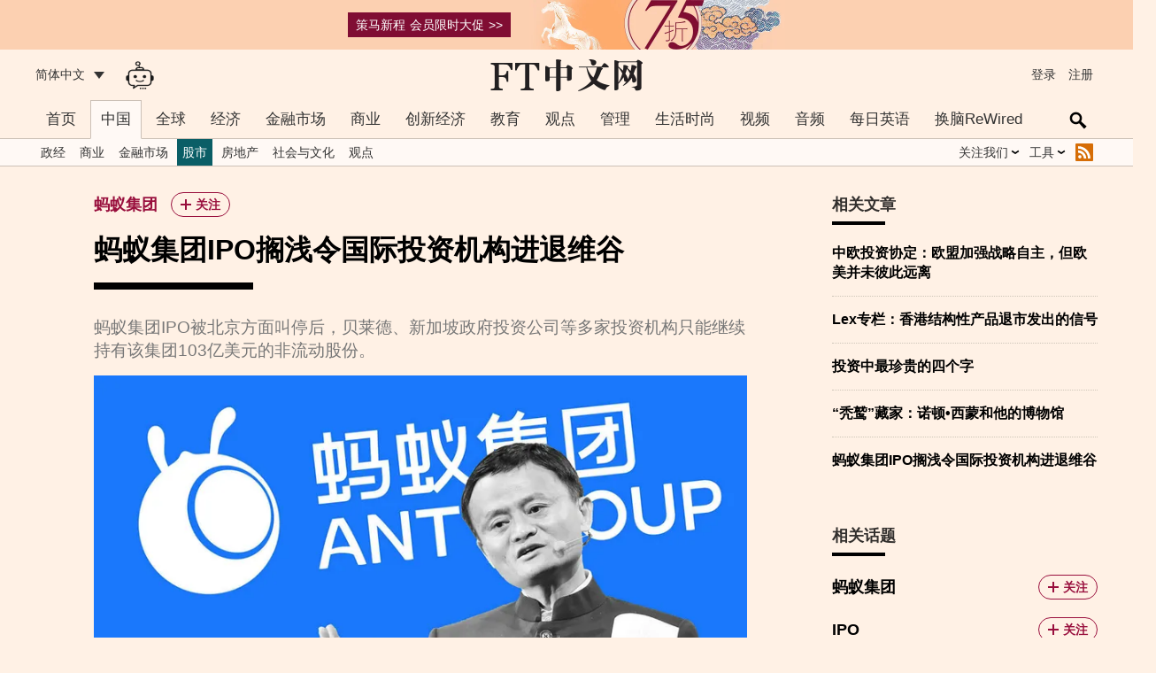

--- FILE ---
content_type: text/html;charset=utf-8
request_url: https://d2b0shd2ijglgd.cloudfront.net/story/001091050?topnav=china&subnav=chinastock&archive
body_size: 345567
content:

	<!DOCTYPE html>
<html class="no-js core">
<head>
<meta charset="utf-8" />
<meta http-equiv="X-UA-Compatible" content="IE=edge" />
<meta http-equiv="Content-Language" content="zh-CN"/>
<title>蚂蚁集团IPO搁浅令国际投资机构进退维谷 - FT中文网</title>
<META name=keywords content="蚂蚁集团,IPO,监管,投资">
<meta content="" name="description"/>
<meta name="apple-mobile-web-app-status-bar-style" content="black" />
<meta name="robots" content="noarchive">
<link rel="apple-touch-icon-precomposed" href="https://d2785ji6wtdqx8.cloudfront.net/img/ipad_icon.png" />
<meta name="viewport" content="width=device-width, initial-scale=1.0" />
<link rel="preconnect" href="https://d2785ji6wtdqx8.cloudfront.net" />
<link rel="preconnect" href="https://d1sh1cgb4xvhl.cloudfront.net/unsafe" />
<script>
window.cutsTheMustard = (typeof Function.prototype.bind !== 'undefined');
if (window.cutsTheMustard) {
document.documentElement.className = document.documentElement.className.replace(/\bno-js\b/, 'js').replace(/\bcore\b/, 'enhanced');
}
</script>
<script type="text/javascript">var privilegeEventLabel = 'Archive/story/001091050';</script>
<style>@charset "UTF-8";*{margin:0;padding:0;box-sizing:border-box}body{font-family:Helvetica Neue,Verdana,Arial,Hiragino Sans GB,WenQuanYi Micro Hei,Heiti SC,Microsoft Yahei,SimSun,Hiragino Sans TC,Microsoft JhengHei,PMingLiU,sans-serif;font-size:16px;margin:0 auto;display:block;background:#fff1e5 none repeat scroll 0 0}.is-ipad body{font-size:18px}div{text-align:left;line-height:140%}img{border:medium none;max-width:100%}a{color:#0a5e66;text-decoration:none}a:active,a:hover{color:#33302e}a.highlight{color:#990f3d}li,ul{list-style-position:outside;list-style-type:none;margin:0;padding:0}.clearfloat{clear:both}.blue-link{color:#2e6e9e}.blue-link:active,.blue-link:hover{color:#33302e}[data-type]{cursor:pointer}.hide{display:none}.block-container .warn a,.warn,.warn a{color:#c00}.warn a{text-decoration:underline;font-weight:700}.rightimage{float:right;margin:0 0 10px 10px}.intro-container .image,.side-container .image{position:static;float:right;width:82px;padding:15px 0 15px 5px;clear:right}.intro-container .image.first-child,.side-container .image.first-child{float:none;width:100%;padding:0}.intro-container .image.square-icon,.side-container .image.square-icon{padding:0 0 5px 5px}.intro-container .image.square-icon figure,.side-container .image.square-icon figure{padding-bottom:100%}.intro-container .image figure,.side-container .image figure{background-color:transparent}.audio-placeholder{height:44px;margin-bottom:15px}.is-ftc-app .audio-placeholder{position:fixed;bottom:0;width:100%;margin:0;padding:0;left:0;right:0;z-index:99999999;-webkit-backface-visibility:hidden;backface-visibility:hidden}.is-ftc-app.is-android-app .audio-placeholder{position:static}@media only screen and (max-width:490px){.audio-placeholder{position:fixed;bottom:0;width:100%;margin:0;padding:0;left:0;right:0;z-index:99999999}}.audio-container{color:#33302e;background-color:#f2e5da;height:100%}.audio-controls{width:100%;height:100%;position:relative}.audio-control{float:left;text-indent:100%;white-space:nowrap;overflow:hidden;background:transparent;border:0;padding:0;display:block;width:44px;height:44px;background-size:28px 28px;background-position:50%;background-color:transparent;vertical-align:baseline;background-repeat:no-repeat}.audio-control:disabled{display:none;pointer-events:none}.control__play{background-image:url("data:image/svg+xml;charset=utf-8,%3Csvg viewBox='0 0 1024 1024' xmlns='http://www.w3.org/2000/svg'%3E%3Cstyle%3E*{fill:%2333302e!important}%3C/style%3E%3Cpath d='M716.8 512l-384-256v512z' fill-rule='evenodd'/%3E%3C/svg%3E")}.control__pause{background-image:url("data:image/svg+xml;charset=utf-8,%3Csvg viewBox='0 0 1024 1024' xmlns='http://www.w3.org/2000/svg'%3E%3Cstyle%3E*{fill:%2333302e!important}%3C/style%3E%3Cpath d='M307.2 256h153.6v512H307.2V256zm256 512h153.6V256H563.2v512z' fill-rule='evenodd'/%3E%3C/svg%3E")}.audio-time-text{float:left;display:table-cell;width:44px;height:44px;line-height:44px;overflow:hidden;white-space:nowrap;vertical-align:middle;-webkit-user-select:none;-moz-user-select:none;-ms-user-select:none;user-select:none;font-family:MetricWeb,sans-serif;font-size:14px;text-align:center}.audio-time-text__current{float:left;text-align:left}.audio-time-text__total{float:right}.audio-time-progress{display:block;position:absolute;left:88px;right:44px;top:0;bottom:0;margin:auto;cursor:pointer;-webkit-user-select:none;-moz-user-select:none;-ms-user-select:none;user-select:none}.audio-time-progress__background{height:6px;width:100%;background:#ccc1b7;display:block;margin-top:19px}.audio-time-progress__fill{height:6px;width:100%;background:#0a5e66;display:block;position:absolute;top:19px;left:0;-webkit-transform-origin:left;-ms-transform-origin:left;transform-origin:left;-webkit-transform:scaleX(0);-ms-transform:scaleX(0);transform:scaleX(0);pointer-events:none}.audio-time-progress__scrub{width:14px;height:14px;border-radius:50%;background-color:#12a5b3;position:absolute;top:15px;left:-7px;-webkit-transform-origin:center;-ms-transform-origin:center;transform-origin:center;-webkit-transform:scale(0);-ms-transform:scale(0);transform:scale(0);-webkit-transition:-webkit-transform .1s ease-out;transition:-webkit-transform .1s ease-out;transition:transform .1s ease-out;transition:transform .1s ease-out,-webkit-transform .1s ease-out;pointer-events:none}.language-switch-container{display:none}.sticky-element-on .sticky-element-inner{position:fixed;top:44px;background-color:#fff1e5;border-width:0 1px 1px 0;border-style:solid;border-color:#cec6b9;z-index:1}.language-switch-inner{margin:0 auto;text-align:center;display:table;border-collapse:collapse;position:relative}a.language-switch{color:#0d7680;background-color:#fff1e5;display:table-cell;height:26px;line-height:26px;padding:0 15px;border:1px solid #0d7680}a.language-switch.on{color:#fff;background-color:#0d7680}a.language-switch-left,a.language-switch-right{display:block;position:absolute;height:44px;width:44px;top:0}a.language-switch-left{left:0}a.language-switch-right{right:0}a.language-switch-menu{display:none;background-image:url("https://d2785ji6wtdqx8.cloudfront.net/icons/svg/fticon-v1_hamburger.svg")}a.language-switch-share{display:none;background-image:url("https://d2785ji6wtdqx8.cloudfront.net/icons/svg/fticon-v1_share.svg")}audio{width:100%;height:44px}button{display:inline-block;-webkit-box-sizing:border-box;box-sizing:border-box;vertical-align:middle;margin:0;outline:0;text-align:center;text-decoration:none;font-weight:600;cursor:pointer;-webkit-transition:background-color .3s,color .15s ease-out,border-color .15s ease-out;transition:background-color .3s,color .15s ease-out,border-color .15s ease-out;-moz-appearance:none;-webkit-appearance:none;-webkit-user-select:none;-moz-user-select:none;-ms-user-select:none;user-select:none;background-clip:padding-box;-webkit-font-smoothing:antialiased;-moz-osx-font-smoothing:grayscale;background-size:16px;min-height:26px;min-width:26px;padding:0 8px;font-size:14px;line-height:26px;color:#0a5e66;background-color:hsla(0,0%,100%,.4);border:1px solid rgba(39,117,123,.15)}button:active,button:hover{background-color:transparent;border-color:transparent}button.myft-follow{background-color:transparent;border:1px solid #990f3d;color:#990f3d;border-radius:26px;position:relative;padding-left:27px;padding-right:10px;margin:0 0 0 15px}button.myft-follow.tick{background-color:#990f3d;color:#fff}button.myft-follow:before{display:inline-block;width:12px;height:12px;background-repeat:no-repeat;background-size:contain;background-position:50%;background-color:transparent;content:" ";left:10px;margin:-6px 4px 0 0;position:absolute;top:50%}button.myft-follow.plus:before{background-image:url("data:image/svg+xml;charset=utf-8,%3Csvg xmlns='http://www.w3.org/2000/svg' width='12' height='12' viewBox='0 0 12 12'%3E%3Cstyle%3E*{fill:%23990f3d!important}%3C/style%3E%3Cpath d='M5.053 0v5.053H0v1.894h5.053V12h1.894V6.947H12V5.053H6.947V0H5.053z' fill='%23333' fill-rule='evenodd'/%3E%3C/svg%3E");background-image:url("https://d2785ji6wtdqx8.cloudfront.net/images/png/plus.png")\9}button.myft-follow.tick:before{background-image:url("data:image/svg+xml;charset=utf-8,%3Csvg xmlns='http://www.w3.org/2000/svg' width='14' height='13' viewBox='0 0 14 13'%3E%3Cstyle%3E*{fill:%23fff!important}%3C/style%3E%3Cpath d='M5.273 10.08L2.1 7.7l-.8-.6L.1 8.7l.8.6 3.226 2.42-.02.026.807.564.787.59.02-.026.026.02.564-.807.59-.787-.026-.02 6.445-9.207.572-.82-1.64-1.146-.572.82-6.407 9.153z' fill-rule='evenodd'/%3E%3C/svg%3E");background-image:url("https://d2785ji6wtdqx8.cloudfront.net/images/png/tick-thin.png")\9}input[type=submit],select{-webkit-appearance:none;appearance:none;border-radius:0}.icon-right{float:right;margin-left:12px;display:block;font-size:14px;line-height:140%}#phone-ftc-binding-container,#phone-login-container,#wechat-ftc-binding-container{display:none}#phone-binding-status,#phone-login-status,#wechat-binding-status{margin-bottom:15px}::view-transition-new(*),::view-transition-old(*){animation:a .3s ease}.reorder-box div,.reorder-box h3{margin-bottom:1em}.reorder-box label{margin-right:1em}.reorder-toggle{accent-color:#0a5e66}.reorder-slider{width:100%;-webkit-appearance:none;appearance:none;height:6px;border-radius:3px;background:#ccc;margin:10px 0}.reorder-slider::-webkit-slider-runnable-track{height:6px;background:#0a5e66;border-radius:3px}.reorder-slider::-moz-range-track{height:6px;background:#0a5e66;border-radius:3px}.reorder-slider::-webkit-slider-thumb{-webkit-appearance:none;width:16px;height:16px;border-radius:50%;background:#fff;border:2px solid #0a5e66;margin-top:-5px;cursor:pointer}.reorder-slider::-moz-range-thumb{width:16px;height:16px;border-radius:50%;background:#fff;border:2px solid #0a5e66;cursor:pointer}@keyframes a{0%{opacity:.8;transform:scale(.98)}to{opacity:1;transform:scale(1)}}@media screen and (max-width:490px){body,html{max-width:100%!important;overflow-x:hidden!important}}.input-oneline{box-sizing:border-box;-moz-appearance:none;-webkit-appearance:none;margin:0;height:36px;border:1px solid #cec6b9;border-radius:5px;padding:7px 5px 8px;width:100%;background-color:#fff;color:#333;font-family:BentonSans,sans-serif;font-size:16px;outline:0;-webkit-transition:box-shadow .15s ease-in;transition:box-shadow .15s ease-in;background-clip:padding-box}.input-submit-container{line-height:36px}.input-submit{float:right;vertical-align:middle;margin:0;outline:0;border-radius:5px;text-align:center;text-decoration:none;font-family:BentonSans,sans-serif;cursor:pointer;-webkit-transition:background-color .3s,box-shadow .15s ease-in;transition:background-color .3s,box-shadow .15s ease-in;-webkit-user-select:none;-moz-user-select:none;-ms-user-select:none;user-select:none;background-clip:padding-box;padding:3px 14px;font-size:14px;line-height:16px;border-width:1px;color:#2e6e9e;background:0 0;border-color:#2e6e9e;color:#fff;background:#2e6e9e;border:1px solid #2e6e9e;padding:8px 18px;font-size:16px;line-height:18px}.custom-search-input,.input-submit{display:block;box-sizing:border-box;-moz-appearance:none;-webkit-appearance:none}.custom-search-input{color:#000;background-color:transparent;border:1px solid transparent;border-radius:0;margin:0 0 0 44px;padding:2px 26px 1px 12px;height:100%;outline:none;font-size:inherit;cursor:text;width:100%;background-color:#fff;border:1px solid #a7a59b;padding-right:49px;padding-left:5px;transition:width .2s}.search-topic-intention div.input-container{display:flex;align-items:center;padding-bottom:15px;position:relative}.search-topic-intention div.input-name,.search-topic-intention div.input-name-container{flex:1;padding:0}.search-topic-intention div.input-name-container input,.search-topic-intention div.input-name input{padding:7.5px;width:100%}.search-topic-intention div.input-name-container.show-reorder-button-leading,.search-topic-intention div.input-name.show-reorder-button-leading{padding-left:31.5px;background-image:url('data:image/svg+xml;utf8,<svg xmlns="http://www.w3.org/2000/svg" height="24px" viewBox="0 -960 960 960" width="24px" fill="%23333333"><path d="M120-200v-80h720v80H120Zm0-160v-80h720v80H120Zm0-160v-80h720v80H120Zm0-160v-80h720v80H120Z"/></svg>');background-repeat:no-repeat;background-position:0;background-size:24px 24px;line-height:24px}.search-topic-intention{display:none;position:absolute;padding-left:15px;padding-right:15px;left:0;right:0;top:100%;background-color:#fff;border:1px solid #a7a59b;z-index:11}.search-topic-intention.on{display:block}.search-topic-intention [data-purpose]{background-color:transparent;font-size:1em;display:inline;padding:0}@media (max-width:768px){.search-topic-intention{left:-29px}}.hide-search-intention{font-family:Arial,Helvetica Neue,Helvetica,sans-serif;position:absolute;top:10px;right:10px;width:30px;height:30px;line-height:30px;text-align:center;font-size:18px;color:#555;background-color:transparent;border:1px solid #ccc;border-radius:50%;cursor:pointer;transition:background-color .3s,color .3s;display:flex;justify-content:center;align-items:center}.hide-search-intention:hover{color:#fff;background-color:#666}.hide-intention{font-family:Arial,Helvetica Neue,Helvetica,sans-serif;position:absolute;top:10px;right:10px;width:30px;height:30px;line-height:30px;text-align:center;font-size:18px;color:#555;background-color:transparent;border:1px solid #ccc;border-radius:50%;cursor:pointer;transition:background-color .3s,color .3s;display:flex;justify-content:center;align-items:center}.hide-intention:hover{color:#fff;background-color:#666}.yx_hl{color:#990f3d}.header-container{background-color:#fff1e5;color:#333;height:57px}.header-inner{height:57px;padding:0 30px;position:relative;max-width:1260px;margin:auto}.header-inner a{color:#333}.masthead{display:block;text-align:center;margin:auto;height:57px;font-size:20px;line-height:57px;width:336px;max-width:100%;background-size:auto 36px;background-repeat:no-repeat;background-position:50%;background-image:url("https://d1sh1cgb4xvhl.cloudfront.net/unsafe/picture/9/000132359_piclink.png")}.is-big5 .masthead{background-image:url("https://d1sh1cgb4xvhl.cloudfront.net/unsafe/picture/6/000132936_piclink.png")}.header-side{position:absolute;top:0;bottom:0;height:100%;margin:auto;font-size:14px;display:block}.header-side a{color:#333;height:100%;line-height:57px;cursor:pointer;position:relative}.header-side a.my-account{padding-left:32px;position:relative}.header-side a.my-account:before{content:"";position:absolute;display:block;top:0;bottom:4px;left:0;width:32px;background-repeat:no-repeat;background-position:50%;background-image:url('data:image/svg+xml;charset=UTF-8,<svg xmlns="http://www.w3.org/2000/svg" viewBox="0 0 1024 1024"><circle cx="512" cy="409.5" r="102.4" fill="%2333302E"/><path d="M512 563.1c-128 0-179.2 25.6-179.2 102.4v102.6h358.4V665.5c0-77.3-51.2-102.4-179.2-102.4z" fill="%2333302E"/></svg>')}.header-side a.my-account:active:after,.header-side a.my-account:hover:after{left:32px}.header-side a:active:after,.header-side a:hover:after{content:"";position:absolute;height:4px;right:0;left:0;bottom:10px;background-color:#000}.header-left{left:30px;width:90px}.header-left-ai-icon{left:120px;width:55px;background-size:auto 32px}.header-left-ai-icon,.header-left-ai-icon-mobile{display:block;background-image:url("https://d1sh1cgb4xvhl.cloudfront.net/unsafe/picture/9/000229089_piclink.png");background-repeat:no-repeat;background-position:50%}.header-left-ai-icon-mobile{position:absolute;top:0;left:44px;height:100%;width:44px;background-size:auto 28px}.current-edition{height:100%;line-height:57px;cursor:pointer}.current-edition span:after{content:"";display:inline-block;margin-left:10px;border-top:8px solid #333;border-left:6px solid transparent;border-right:6px solid transparent}.expandable.header-left{overflow:visible}.expandable.header-left a{display:none}.expandable.header-left.on .current-edition{position:absolute;background-color:#fff9f5;height:auto;left:-10px;padding-left:10px;padding-right:10px;z-index:9999999999999}.expandable.header-left.on .current-edition a{display:block;height:auto;line-height:140%;border-top:1px dotted #fff;padding:15px 0}.header-right{right:30px;text-align:right}.header-right a{display:inline-block;margin:0 5px;position:relative;border-width:0}.member-box{display:none}.is-member .member-box{display:block}.is-member .visitor-box{display:none}@media only screen and (max-width:490px){.header-side{display:none}.header-container{height:44px}.header-inner{position:fixed;top:0;height:44px;z-index:999999999;width:100%;background-color:#33302e}.always_show.header-container .header-inner{background-color:transparent}.masthead{height:44px;background-size:auto 27px;background-image:url(https://d2785ji6wtdqx8.cloudfront.net/images/masthead1.png)}.is-wechat .o-nav{position:relative;overflow:hidden}}@media (-webkit-min-device-pixel-ratio:2),(min-resolution:192dpi){.masthead{background-image:url("https://d1sh1cgb4xvhl.cloudfront.net/unsafe/picture/9/000132359_piclink.png")}.is-big5 .masthead{background-image:url("https://d1sh1cgb4xvhl.cloudfront.net/unsafe/picture/6/000132936_piclink.png")}}@media only screen and (-webkit-min-device-pixel-ratio:2) and (max-width:490px),only screen and (min-resolution:192dpi) and (max-width:490px){.masthead{background-image:url("https://d1sh1cgb4xvhl.cloudfront.net/unsafe/picture/9/000132359_piclink.png")}.is-big5 .masthead{background-image:url("https://d1sh1cgb4xvhl.cloudfront.net/unsafe/picture/6/000132936_piclink.png")}}body{margin:0;padding:0}@media (max-width:61.24em){.header-container{display:none}}@media (max-width:61.24em){.header-container.always_show{display:block}}.hide-on-large-screen{display:none}@media (max-width:61.24em){.hide-on-large-screen{display:block}}.hide-on-large-screen .o-nav__container{display:none}.o-nav__placeholder{padding:0;margin:0 0 30px;border:0}@media (max-width:61.24em){.o-nav__placeholder{height:44px;background-color:transparent}}@media (min-width:61.25em){.o-nav__placeholder{position:relative;z-index:999999;height:74px;background-color:transparent}}.o-nav{background-color:#fff1e5;color:#fff;position:relative}@media (max-width:61.24em){.o-nav{position:fixed;top:0;left:0;right:0;z-index:1;height:44px;box-shadow:0 1px 3px rgba(77,72,69,.2),0 6px 10px rgba(77,72,69,.15)}}@media (min-width:61.25em){.o-nav:after{height:30px;transition:height .3s;background-color:#fff9f5}.o-nav:after,.o-nav:before{content:"";position:absolute;left:0;right:0;border-bottom:1px solid #ccc1b7}.o-nav:before{bottom:0;height:0;z-index:1}.o-nav-sticky .o-nav{position:fixed;top:0;left:0;right:0;z-index:999999}.o-nav-sticky .o-nav:after{height:0}}.o-nav__meganav-placeholder{display:none}.o-nav__outer{position:relative;box-sizing:border-box;margin-left:auto;margin-right:auto;min-width:240px;max-width:1260px;padding-left:10px;padding-right:10px}@media (min-width:61.25em){.o-nav__outer{padding:0 30px}}.o-nav__inner{position:relative;box-sizing:border-box;display:block;min-width:100%;max-width:100%;width:100%}.site-map{box-sizing:border-box;margin-left:auto;margin-right:auto;min-width:240px;max-width:1260px;padding:5px 10px 10px}@media (min-width:61.25em){.site-map{display:none}}.site-map__container{box-sizing:border-box;display:block;min-width:100%;max-width:100%;width:100%}.site-map__items li{display:inline-block;background-image:url("https://d2785ji6wtdqx8.cloudfront.net/img/png/arrow-right.png");background-image:url("https://d2785ji6wtdqx8.cloudfront.net/img/svg/arrow-right.svg");background-repeat:no-repeat;background-position:0;background-size:15px;padding-left:15px}.site-map__items li a{font-size:1.05em;line-height:120%}.site-map__items li a:hover{color:#2e6e9e}.site-map__items li:first-child{background-image:none;padding-left:0}.warn-content{background-color:#f6e9d9;display:none;justify-content:center;align-items:center;text-align:center;font-size:12px;padding:10px;position:relative;z-index:1}.warn-content span{color:#514f4e;vertical-align:middle}.warn-content .close-img{display:inline-block;width:15px;height:15px;margin:0 0 0 10px;background-size:contain;background-repeat:no-repeat;background-image:url([data-uri])}@media (min-width:46.25em){.warn-content{margin:50px 0 -50px}}@media only screen and (max-width:690px){.warn-content{line-height:160%;margin:50px 0 -50px}}@media (min-width:61.25em){.warn-content{margin:0}}@media only screen and (max-width:690px){.is-subscriber .warn-content{display:none!important}}.o-header__masthead-mobile{padding:11.5px 0;margin:0}@media (min-width:61.25em){.o-header__masthead-mobile{display:none}}.o-header__masthead-mobile>a{display:block;margin:0 auto;padding:0;height:21px;width:98.7px;background-image:url("https://d1sh1cgb4xvhl.cloudfront.net/unsafe/picture/1/000132361_piclink.png");background-image:url("https://d2hgac2iiu3amu.cloudfront.net/picture/3/000132363_piclink.svg");background-repeat:no-repeat;background-position:50%;background-size:contain}.o-header__masthead-mobile>a span{display:none}@media (min-width:61.25em){.hide_nav .o-nav__placeholder{display:none}}.hide_header .header-container,.hide_header .o-nav__placeholder,.hide_header header,.hide_nav .mps,.hide_nav .nav-toggle{display:none}.is-big5 .o-header__masthead-mobile>a{background-image:url("https://d1sh1cgb4xvhl.cloudfront.net/unsafe/picture/6/000132936_piclink.png")}@media (max-width:46.24em){.o-nav--open{overflow-y:hidden;height:100%}}.o-nav__container{position:absolute;top:0;height:44px}.o-nav__meganav{list-style:none;margin:0;padding:0}@media (max-width:61.24em){.o-nav__meganav{background-color:#fff1e0;color:#fff1e5;position:absolute;display:none}.o-nav__meganav:before{content:"";display:block;box-sizing:border-box;position:absolute;top:0;left:0;bottom:0;width:41.6666666667%;background-color:#fff1e5;color:#fff;z-index:-1}.nav-toggle[aria-pressed=true]~.o-nav__meganav{position:fixed;top:44px;bottom:0;right:0;left:0;z-index:1;overflow-y:scroll;width:100%;display:block}}@media (max-width:61.24em){.is-member .nav-section.login,.nav-section.logout{display:none}.is-member .nav-section.logout{display:block}}.nav-section-head{box-sizing:border-box}@media (max-width:61.24em){.nav-section-head{border:0;border-radius:0;outline:none;padding:0 15px;margin:0;display:block;min-width:41.6666666667%;max-width:41.6666666667%;width:41.6666666667%;height:40px;line-height:40px;text-align:right;text-decoration:none;background-color:#fff1e5;color:#333;font-size:14px;font-weight:700}.nav-section-head:after{content:"";padding-left:1em;margin-right:-15px;background-image:url("https://d2785ji6wtdqx8.cloudfront.net/ftc-icons/png/arrow-right.png");background-image:url("https://d2785ji6wtdqx8.cloudfront.net/ftc-icons/svg/arrow-right.svg");display:inline-block;width:10px;height:10px;background-size:contain;background-repeat:no-repeat;background-position:50%}.nav-section-head[aria-selected=true]{background-color:#fff1e0;color:#333;font-weight:700}.nav-section-head[aria-selected=true]:after{background-image:url("https://d2785ji6wtdqx8.cloudfront.net/ftc-icons/png/arrow-right.png");background-image:url("https://d2785ji6wtdqx8.cloudfront.net/ftc-icons/svg/arrow-right.svg");display:inline-block;width:10px;height:10px;background-size:contain;background-repeat:no-repeat;background-position:50%}}.nav-section-head.desktop{display:none}.nav-section-head.mobile{display:block}@media (min-width:61.25em){.nav-section-head.mobile{display:none}}.nav-items{box-sizing:border-box;list-style:none;margin:0;padding:0}@media (max-width:61.24em){.nav-items{padding-left:10px;min-width:58.3333333333%;max-width:58.3333333333%;width:58.3333333333%;position:fixed;right:0;top:44px;bottom:0;padding:0 0 0 15px;min-height:340px;overflow-y:scroll;background-color:#fff1e0;color:#fff1e5}.nav-section-head~.nav-items{display:none}.nav-section-head[aria-selected=true]~.nav-items{display:block}}.nav-link{box-sizing:border-box;text-decoration:none}@media (max-width:61.24em){.nav-link{border:0;border-radius:0;outline:none;padding:0 15px;margin:0;display:block;min-width:41.6666666667%;max-width:41.6666666667%;width:41.6666666667%;height:40px;line-height:40px;text-align:right;text-decoration:none;background-color:#fff1e5;font-size:14px;font-weight:700}.nav-link,.nav-link:hover{color:#333}.nav-items .nav-link{display:block;padding-left:0;padding-right:0;min-width:0;max-width:none;width:auto;height:32px;line-height:32px;text-align:left;background-color:#fff1e0;color:#333;font-size:16px;font-weight:400}.nav-items .nav-link:focus,.nav-items .nav-link:hover{text-decoration:underline}}.nav-sub-items{display:none}.nav-toggle{background-color:transparent;color:#fff;box-sizing:border-box;border:0;padding:0;margin:0;outline:none;cursor:pointer;display:inline-block;line-height:44px;height:100%;width:44px;text-align:left;vertical-align:middle}@media (min-width:61.25em){.nav-toggle{display:none}}.nav-toggle span{display:none}@media (max-width:61.24em){.nav-toggle:before{content:"";vertical-align:middle;background-image:url("https://d2785ji6wtdqx8.cloudfront.net/ftc-icons/png/hamburger.png");background-image:url("https://d2785ji6wtdqx8.cloudfront.net/ftc-icons/svg/hamburger.svg")}.nav-toggle:before,.nav-toggle[aria-pressed=true]:before{display:inline-block;width:20px;height:20px;background-size:contain;background-repeat:no-repeat;background-position:50%}.nav-toggle[aria-pressed=true]:before{background-image:url("https://d2785ji6wtdqx8.cloudfront.net/ftc-icons/png/cross.png");background-image:url("https://d2785ji6wtdqx8.cloudfront.net/ftc-icons/svg/cross.svg")}}@media (min-width:61.25em){.o-nav__container{position:relative}}@media (min-width:61.25em){.o-nav__meganav{background-color:#fff1e5;color:#fff;white-space:nowrap}}@media (min-width:61.25em){.nav-section{display:inline-block;position:relative}.nav-section:hover,.nav-section[aria-selected=true]{background-color:#fff9f5}}@media (min-width:61.25em) and (min-width:61.25em){.nav-section:hover .nav-section-head.desktop,.nav-section[aria-selected=true] .nav-section-head.desktop{position:relative;overflow:visible}.nav-section:hover .nav-section-head.desktop:after,.nav-section[aria-selected=true] .nav-section-head.desktop:after{content:"";position:absolute;top:0;left:0;right:0;bottom:0;z-index:2;border-top:1px solid #ccc1b7;border-left:1px solid #ccc1b7;border-right:1px solid #ccc1b7;border-bottom:1px solid #fff9f5;background-color:transparent}}@media (min-width:61.25em){.nav-section.mobile{display:none}}@media (min-width:61.25em){.nav-section[aria-selected=true]{position:static}}@media (min-width:61.25em){.nav-section.nav-section-new .nav-section-head{position:relative}.nav-section.nav-section-new .nav-section-head:before{content:"";position:absolute;right:0;top:2px;height:9px;width:21px;background-image:url(https://d2785ji6wtdqx8.cloudfront.net/ftc-icons/png/new-nav.png);background-size:contain;background-repeat:no-repeat;background-position:50%}}@media (min-width:61.25em){.nav-section-head.desktop{border:0;border-radius:0;padding:0 12px;margin:0;line-height:44px;display:block;text-decoration:none;background-color:inherit;color:#333;font-size:17px;transition:background-color .3s}.nav-section-head.desktop:hover{background-color:#fff9f5;color:#333}}@media (min-width:61.25em) and (max-width:76.24em){.nav-section-head.desktop{padding:0 5px;font-size:16px}}@media (min-width:61.25em){.nav-items{position:absolute;left:0;min-width:100%;z-index:1;display:none;background-color:#fff9f5;color:#fff}.nav-section-head.desktop:hover~.nav-items,.nav-section:hover .nav-items{z-index:9;display:block;border-left:1px solid #ccc1b7;border-right:1px solid #ccc1b7;border-bottom:1px solid #ccc1b7}.nav-section-head.desktop[aria-selected=true]:hover~.nav-items,.nav-section[aria-selected=true]:hover .nav-items{border-left-width:0;border-right-width:0;border-bottom-width:0}.o-nav-sticky .nav-section-head.desktop:hover~.nav-items,.o-nav-sticky .nav-section:hover .nav-items{display:none}.nav-section[aria-selected=true] .nav-items{display:inline;height:30px;transition:height .3s}.o-nav-sticky .nav-section[aria-selected=true] .nav-items{height:0;overflow:hidden}}@media (min-width:61.25em){.nav-item{box-sizing:border-box;position:relative;min-width:100%;display:block;border-top:1px solid #666;border-top-width:0}.nav-section[aria-selected=true] .nav-item{display:inline-block;width:auto;min-width:0;border:0}.nav-item.mobile,.nav-section[aria-selected=true] .nav-item.mobile{display:none}}@media (min-width:61.25em){.nav-link{margin:0;display:block;word-break:keep-all;white-space:nowrap;line-height:30px;height:30px;font-size:14px;cursor:pointer;color:#333;padding:0 25px 0 15px;position:relative}.nav-section[aria-selected=true] .nav-link{padding:0 6px}.nav-item[aria-selected=true] .nav-link,.nav-link:hover{background-color:#0a5e66;color:#fff}.nav-item[aria-haspopup=true] .nav-link:after{content:"";background-image:url("https://d2785ji6wtdqx8.cloudfront.net/ftc-icons/png/arrow-down.png");background-image:url("https://d2785ji6wtdqx8.cloudfront.net/ftc-icons/svg/arrow-down.svg");display:inline-block;width:10px;height:10px;background-size:contain;background-repeat:no-repeat;background-position:50%;position:absolute;right:10px;top:50%;margin-top:-5px}.nav-section[aria-selected=true] .nav-item[aria-haspopup=true] .nav-link:after{position:static;right:auto;top:auto;margin:0 0 0 5px}.nav-section[aria-selected=true] .nav-item[aria-haspopup=true]:hover .nav-link:after,.nav-section[aria-selected=true] .nav-item[aria-haspopup=true][aria-selected=true] .nav-link:after{background-image:url("https://d2785ji6wtdqx8.cloudfront.net/ftc-icons/png/white/arrow-down-white.png");background-image:url("https://d2785ji6wtdqx8.cloudfront.net/ftc-icons/svg/white/arrow-down-white.svg");display:inline-block;width:10px;height:10px;background-size:contain;background-repeat:no-repeat;background-position:50%}.nav-item[aria-haspopup=true] .nav-link:hover:after,.nav-item[aria-haspopup=true]:hover .nav-link:after{background-image:url("https://d2785ji6wtdqx8.cloudfront.net/ftc-icons/png/arrow-right.png");background-image:url("https://d2785ji6wtdqx8.cloudfront.net/ftc-icons/svg/arrow-right.svg");display:inline-block;width:10px;height:10px;background-size:contain;background-repeat:no-repeat;background-position:50%}.nav-section[aria-selected=true] .nav-item[aria-haspopup=true] .nav-link:hover:after,.nav-section[aria-selected=true] .nav-item[aria-haspopup=true]:hover .nav-link:after{background-image:url("https://d2785ji6wtdqx8.cloudfront.net/ftc-icons/png/arrow-up.png");background-image:url("https://d2785ji6wtdqx8.cloudfront.net/ftc-icons/svg/arrow-up.svg");display:inline-block;width:10px;height:10px;background-size:contain;background-repeat:no-repeat;background-position:50%}.nav-section[aria-selected=true] .nav-item[aria-haspopup=true] .nav-link:hover:after,.nav-section[aria-selected=true] .nav-item[aria-haspopup=true][aria-selected=true]:hover .nav-link:after{background-image:url("https://d2785ji6wtdqx8.cloudfront.net/ftc-icons/png/white/arrow-up-white.png");background-image:url("https://d2785ji6wtdqx8.cloudfront.net/ftc-icons/svg/white/arrow-up-white.svg");display:inline-block;width:10px;height:10px;background-size:contain;background-repeat:no-repeat;background-position:50%}.nav-item[aria-haspopup=true] .nav-link:hover:after{background-image:url("https://d2785ji6wtdqx8.cloudfront.net/ftc-icons/png/white/arrow-right-white.png");background-image:url("https://d2785ji6wtdqx8.cloudfront.net/ftc-icons/svg/white/arrow-right-white.svg");display:inline-block;width:10px;height:10px;background-size:contain;background-repeat:no-repeat;background-position:50%}}@media (min-width:61.25em) and (max-width:76.24em){.nav-section[aria-selected=true] .nav-link{padding:0 2px;font-size:12px}}@media (min-width:61.25em){.nav-sub-items{list-style-type:none;margin:0;padding:0;position:absolute;left:100%;top:0;min-width:100%;display:none;background-color:#fff9f5;border-left:1px solid #ccc1b7;border-right:1px solid #ccc1b7;border-bottom:1px solid #ccc1b7}.nav-sub-items li{border-top:1px solid #666;border-top-width:0}.nav-sub-items a{color:#333;padding:0 20px;height:30px;line-height:30px;font-size:12px;display:block;text-decoration:none;white-space:nowrap}.nav-sub-items a:hover{background-color:#0a5e66;color:#fff}.nav-item:hover .nav-sub-items,.nav-link:hover~.nav-sub-items{display:block}.nav-section[aria-selected=true] .nav-sub-items{left:0;top:100%}}.o-nav__extra-tools{display:none;list-style-type:none;margin:0;padding:0}@media (min-width:61.25em){.o-nav__extra-tools{display:block;height:30px;transition:height .3s;position:absolute;right:0;top:100%;z-index:10}.o-nav-sticky .o-nav__extra-tools{height:0;overflow:hidden}.o-nav__extra-tools .tools-section{display:inline-block;position:relative;height:30px;vertical-align:bottom}.o-nav__extra-tools .tools-section[aria-haspopup=true] .tools-section-head:after{content:"";padding-left:5px;background-image:url("https://d2785ji6wtdqx8.cloudfront.net/ftc-icons/png/arrow-down.png");background-image:url("https://d2785ji6wtdqx8.cloudfront.net/ftc-icons/svg/arrow-down.svg");display:inline-block;width:10px;height:10px;background-size:contain;background-repeat:no-repeat;background-position:50%}.o-nav__extra-tools .tools-section-head{text-decoration:none;display:block;word-break:keep-all;white-space:nowrap;line-height:30px;font-size:14px;color:#333;padding:0 5px 0 0}.o-nav__extra-tools .follow__rss span{text-indent:-999em;background-image:url("https://d2785ji6wtdqx8.cloudfront.net/ftc-icons/png/rss.png");background-image:url("https://d2785ji6wtdqx8.cloudfront.net/ftc-icons/svg/rss.svg");display:inline-block;width:20px;height:20px;background-size:contain;background-repeat:no-repeat;background-position:50%;display:block;height:30px}.o-nav__extra-tools .tools-section-head:hover:after,.o-nav__extra-tools .tools-section:hover .tools-section-head:after{background-image:url("https://d2785ji6wtdqx8.cloudfront.net/ftc-icons/png/arrow-up.png");background-image:url("https://d2785ji6wtdqx8.cloudfront.net/ftc-icons/svg/arrow-up.svg");display:inline-block;width:10px;height:10px;background-size:contain;background-repeat:no-repeat;background-position:50%}.o-nav__extra-tools .tools-items{list-style-type:none;margin:0;padding:0;position:absolute;right:0;min-width:100%;z-index:1;display:none;background-color:#fff9f5;border-left:1px solid #ccc1b7;border-right:1px solid #ccc1b7;border-bottom:1px solid #ccc1b7}.o-nav__extra-tools .tools-items li{border-top:1px solid #666;border-top-width:0}.o-nav__extra-tools .tools-items a{color:#333;padding:0 10px;height:30px;line-height:30px;font-size:12px;display:block;text-decoration:none;white-space:nowrap}.o-nav__extra-tools .tools-items a:hover{background-color:#0a5e66;color:#fff}.o-nav__extra-tools .tools-section-head:hover~.tools-items,.o-nav__extra-tools .tools-section:hover .tools-items{z-index:5;display:block}}@media (min-width:61.25em) and (max-width:76.24em){.o-nav__extra-tools .tools-section-head{font-size:12px;padding:0 2px 0 0}}@media (max-width:61.24em){.o-nav__placeholder{position:relative}}.current-page{position:absolute;left:0;bottom:0}.o-nav__search{z-index:10;height:44px;float:right}.o-nav__search,.o-nav__search button{background-color:transparent;box-sizing:border-box;padding:0;margin:0;width:44px}.o-nav__search button{border:none;outline:none;cursor:pointer;text-align:center;height:100%}.o-nav__search button span{color:#fff}.o-nav__search-toggle{width:44px;height:44px;display:inline-block;position:relative;z-index:10}.o-nav__search-toggle .search-toggle--close,.o-nav__search-toggle .search-toggle--open{display:none}.o-nav__search-toggle:after{content:"";vertical-align:middle;background-image:url("https://d2785ji6wtdqx8.cloudfront.net/ftc-icons/png/search.png");background-image:url("https://d2785ji6wtdqx8.cloudfront.net/ftc-icons/svg/search.svg")}.o-nav__search-toggle:after,.o-nav__search-toggle[aria-expanded=true]:after{display:inline-block;width:20px;height:20px;background-size:contain;background-repeat:no-repeat;background-position:50%}.o-nav__search-toggle[aria-expanded=true]:after{background-image:url("https://d2785ji6wtdqx8.cloudfront.net/ftc-icons/png/cross.png");background-image:url("https://d2785ji6wtdqx8.cloudfront.net/ftc-icons/svg/cross.svg")}#search-form{box-sizing:border-box;background-color:#fff1e5;padding:0 44px;position:absolute;top:0;right:-10px;z-index:9;height:44px;width:0;visibility:hidden}#search-form[aria-hidden=false]{width:100%;right:44px;visibility:visible}.search-input{box-sizing:border-box;color:#333;background-color:transparent;border:1px solid transparent;border-radius:0;margin:0 0 0 44px;padding:2px 26px 1px 12px;height:100%;outline:none;-moz-appearance:none;-webkit-appearance:none;font-size:inherit;display:block;cursor:text;width:100%;background-color:#fff1e5;border:1px solid #a7a59b;padding-right:49px;padding-left:5px;transition:width .2s}.search-button{position:absolute;left:44px;top:0}.search-button:after{content:"";vertical-align:middle;background-image:url("https://d2785ji6wtdqx8.cloudfront.net/ftc-icons/png/search.png");background-image:url("https://d2785ji6wtdqx8.cloudfront.net/ftc-icons/svg/search.svg");display:inline-block;width:20px;height:20px;background-size:contain;background-repeat:no-repeat;background-position:50%}.search-button span{display:none;z-index:0}.block-container{margin-bottom:15px}.block-container.side-video{margin-bottom:30px}.block-container a{color:#000;font-weight:700}.block-container.fixside .side-inner{position:fixed;bottom:30px;width:360px}.block-container.fixside.sticktop .side-inner{bottom:auto;top:74px}.block-container.fixside.side-left .side-inner{bottom:0}.block-container.bottomside .side-inner{position:absolute;bottom:30px;width:360px}.block-container.bottomside.side-left .side-inner{bottom:0}.block-container.fixmain .content-container{position:fixed;bottom:0;max-width:855px}.block-container.fixmain.sticktop .content-container{bottom:auto;top:74px}.block-container.fixmain .content-inner{border-width:0}.block-container.fixmain.side-left .content-container{position:static;float:right}.block-container.fixmain.side-left .content-inner{position:fixed;max-width:840px;border-width:0;bottom:0;padding-left:0;padding-right:0}.block-container.fixmain.side-left .side-container{float:left;margin-right:0;margin-left:0}.block-container.bottommain .content-container{position:absolute;bottom:0;max-width:855px}.block-container.bottommain .content-inner{border-width:0}.block-container.bottommain.side-left .content-container{position:static;float:right}.block-container.bottommain.side-left .content-inner{position:absolute;max-width:840px;border-width:0;bottom:0;padding-left:0;padding-right:0}.block-container.bottommain.side-left .side-container{float:left;margin-right:0;margin-left:0}.block-container.no-side.narrow-block{max-width:728px;margin-left:auto;margin-right:auto}.block-container.premium,.block-container.subscriber{display:none}.is-premium .block-container.premium,.is-subscriber .block-container.subscriber{display:block}.block-inner{max-width:1260px;padding:0 15px;margin:auto}.block-image-container{padding:0;margin-bottom:30px}.block-image-container img{display:block;margin:auto}.block-title{display:none}.list-title{font-size:1.2em;position:relative;height:20px;margin:0 15px 15px;clear:both}.list-title a.list-link{line-height:20px;position:absolute;height:100%;left:0;padding-right:10px;background-color:#fff1e5}.list-title a.list-link:active,.list-title a.list-link:hover{color:#990f3d}.list-title a.list-link.empty{background-color:transparent}.list-title a.right-link{display:none;position:absolute;right:0;top:6px}.list-title a.right-link:after{display:none}.list-title a.sponsor-link figure{height:30px;background-color:#fff1e5;position:absolute;right:0;top:-5px;padding-left:5px}.list-title a.sponsor-link figure img{height:30px}.list-title:before{content:"";position:absolute;height:9px;top:0;bottom:0;width:100%;margin:auto;background:url("https://d2785ji6wtdqx8.cloudfront.net/img/front-page-section-header.png") repeat transparent}.story-container .list-title{margin:0}.item-container{float:left}.item-container.one-row{float:none}.item-container.visited a.item-headline-link{color:#66605c}.item-container.visited .image img{opacity:.7}.item-container a.item-headline-link:visited{color:#66605c}.list-my-ft .item-container,.list-my-ft .LT,.list-my-ft .MT,.list-my-ft .PT,.list-my-ft .ST,.list-my-ft .XLT{display:none;float:none}.item-inner{padding:56.25% 15px 30px;position:relative}.ebook .item-inner{padding:133.3333333333% 15px 0}.ebook .image{padding-bottom:0}.item-headline a,.relative-container a{border-bottom:1px dotted transparent}.item-headline a:active,.item-headline a:hover,.relative-container a:active,.relative-container a:hover{border-bottom-color:#2e6e9e;color:#2e6e9e;color:#08474d}.item-headline a:hover,.relative-container a:hover{opacity:.5}.item-headline{font-weight:700;font-size:1.05em;line-height:120%;margin-bottom:10px}.headline-only .item-headline{margin-bottom:0}.item-lead{color:#505050;font-size:.9em}.item-lead img,.item-lead p{margin-bottom:1em}.item-lead a{color:#505050}.recommendation-reasons{margin-top:15px;line-height:1.4}.recommendation-reason{color:#505050;background-color:#fcd0b1;padding:5px 10px;display:inline-block;margin-right:10px;font-size:12px;border-radius:.125rem}.item-tag{color:#9e2f50;font-size:14px;font-weight:700;padding-bottom:15px}.item-tag a{color:#990f3d;vertical-align:middle}.item-tag a:active,.item-tag a:hover{border-bottom-color:#333;color:#333}.item-time{color:#8b572a;font-weight:400;font-size:12px;padding-top:15px}.item-time.highlight{color:#990f3d;text-align:left}.story-body a.read-more,a.read-more{display:inline-block;border:1px solid #00886f;color:#00886f;text-align:center;text-transform:uppercase;padding:10px 20px;font-weight:700;margin-top:15px}.story-body a.read-more:active,.story-body a.read-more:hover,a.read-more:active,a.read-more:hover{background-color:#00886f;color:#fff}.item-bottom{clear:both}.relative-container{margin-top:15px}.relative{font-size:.9em;font-weight:400}.relative:before{content:"•";padding-right:5px;color:#505050}.no-image .item-inner,.static-image .item-inner{padding-top:0}.static-image .image{position:static;margin-bottom:7.5px}.no-image .image{display:none}.no-lead .item-headline{margin-bottom:0}.side-list{padding-bottom:30px}.image{display:block;position:absolute;top:0;left:15px;right:15px;padding-bottom:5px}.image figure{position:relative;padding-bottom:56.25%;background-color:#f6e9d8;background-size:cover;background-repeat:no-repeat;transition:opacity 1s ease-in;overflow:hidden;display:block}.image figure img{position:absolute;left:0;right:0;max-width:none}.image figure.is-retina img{width:100%}.image img{transition:transform .5s ease}.image:active img,.image:hover img{transform:scale(1.05)}.image.leftPic,.image.rightPic{position:static}.image.portrait-img figure{padding-bottom:133.33333333%}.image.square-img figure{padding-bottom:100%}.image.wide-image figure{padding-bottom:33.333333333%}.is-audio figure:after,.is-video figure:after{content:"";position:absolute;min-width:24px;min-height:24px;max-width:80px;max-height:80px;width:15.75%;height:28%;left:0;bottom:0;display:inline-block;background-repeat:no-repeat;background-position:50%;background-color:transparent;vertical-align:baseline;background-color:#262a33}.is-audio figure:after{background-image:url('data:image/svg+xml;utf8,<svg xmlns="http://www.w3.org/2000/svg" width="24" height="24" viewBox="0 0 24 24"><path fill="white" d="M3 9v6h4l5 5V4L7 9H3zm13.5 3c0-1.77-1.02-3.29-2.5-4.03v8.05c1.48-.73 2.5-2.25 2.5-4.02zM14 3.23v2.06c2.89.86 5 3.54 5 6.71s-2.11 5.85-5 6.71v2.06c4.01-.91 7-4.49 7-8.77s-2.99-7.86-7-8.77z"/><path d="M0 0h24v24H0z" fill="none"/></svg>');background-image:url(https://d2785ji6wtdqx8.cloudfront.net/icons/png/fticon-v1_audio.png)\9;background-size:70%}.is-video figure{cursor:pointer}.is-video figure:after{background-image:url("[data-uri]");background-image:url(https://d2785ji6wtdqx8.cloudfront.net/icons/png/fticon-v1_play.png)\9;background-size:100%}.resized .image figure img{width:100%}.icon-title .item-inner{padding:0 15px 30px 54px}.icon-title.no-image .item-inner{padding-left:15px}.icon-title .image{width:24px;height:24px}.icon-title .image figure{padding-bottom:100%;background-color:transparent}.icon-title .item-headline{height:24px;line-height:24px}.large-card-title-grid{display:grid;grid-template-columns:1fr 1fr;color:#000;margin:30px 15px}.large-card-title-grid .sponsor-logo{position:relative}.large-card-title-grid .sponsor-logo img{height:50px;position:absolute;top:0;bottom:0;right:0;margin:auto}.large-card-title{font-weight:700;font-size:3em}.large-card-title span{display:block;line-height:120%}.large-card-title .highlight{color:#fcd0b1}.large-card-description{font-weight:700;font-size:1.2em;line-height:161.8%}.item-title{font-weight:700;font-size:1.4em;margin-bottom:1em}@media only screen and (max-width:690px){.large-card-title-grid{display:block;padding:0 15px}.large-card-title span{display:inline}}.card-grid{display:grid;grid-template-columns:repeat(auto-fill,minmax(310px,1fr))}.card-grid .item-container.right-column{grid-column-end:-1;grid-row-start:2;grid-row-end:4}.card-grid .item-container.right-column .top10{padding:0}.card-grid .item-container.right-top-column{grid-column-end:-1;grid-row-start:1;grid-row-end:2}.card-grid .item-container .item-headline{font-size:1.2em}.card-grid .item-container.no-image{padding:0 15px 30px}.card-grid .item-container.no-image .item-inner{height:100%;background-color:#f2dfce;padding-top:15px;padding-bottom:15px;display:flex;flex-direction:column;flex-grow:1;flex-basis:auto;min-height:310px}.card-grid .item-container.no-image.blue .item-headline-link,.card-grid .item-container.no-image.blue .item-lead,.card-grid .item-container.no-image.blue .item-lead a,.card-grid .item-container.no-image.blue .item-tag a,.card-grid .item-container.no-image.blue .item-time,.card-grid .item-container.no-image.blue button.myft-follow,.card-grid .item-container.no-image.dark-green .item-headline-link,.card-grid .item-container.no-image.dark-green .item-lead,.card-grid .item-container.no-image.dark-green .item-lead a,.card-grid .item-container.no-image.dark-green .item-tag a,.card-grid .item-container.no-image.dark-green .item-time,.card-grid .item-container.no-image.dark-green button.myft-follow,.card-grid .item-container.no-image.dark-grey .item-headline-link,.card-grid .item-container.no-image.dark-grey .item-lead,.card-grid .item-container.no-image.dark-grey .item-lead a,.card-grid .item-container.no-image.dark-grey .item-tag a,.card-grid .item-container.no-image.dark-grey .item-time,.card-grid .item-container.no-image.dark-grey button.myft-follow,.card-grid .item-container.no-image.purple .item-headline-link,.card-grid .item-container.no-image.purple .item-lead,.card-grid .item-container.no-image.purple .item-lead a,.card-grid .item-container.no-image.purple .item-tag a,.card-grid .item-container.no-image.purple .item-time,.card-grid .item-container.no-image.purple button.myft-follow{color:#fff}.card-grid .item-container.no-image.blue button.myft-follow,.card-grid .item-container.no-image.dark-green button.myft-follow,.card-grid .item-container.no-image.dark-grey button.myft-follow,.card-grid .item-container.no-image.purple button.myft-follow{border-color:#fff}.card-grid .item-container.no-image.blue button.myft-follow.plus:before,.card-grid .item-container.no-image.dark-green button.myft-follow.plus:before,.card-grid .item-container.no-image.dark-grey button.myft-follow.plus:before,.card-grid .item-container.no-image.purple button.myft-follow.plus:before{background-image:url("data:image/svg+xml;charset=utf-8,%3Csvg xmlns='http://www.w3.org/2000/svg' width='12' height='12' viewBox='0 0 12 12'%3E%3Cstyle%3E*{fill:%23fff!important}%3C/style%3E%3Cpath d='M5.053 0v5.053H0v1.894h5.053V12h1.894V6.947H12V5.053H6.947V0H5.053z' fill='%23333' fill-rule='evenodd'/%3E%3C/svg%3E")}.card-grid .item-container.no-image.blue .item-inner{background-color:#0f5499}.card-grid .item-container.no-image.purple .item-inner{background-color:#593380}.card-grid .item-container.no-image.dark-grey .item-inner{background-color:#33302e}.card-grid .item-container.no-image.dark-green .item-inner{background-color:#0a5e66}.card-grid .item-container.no-image.light-blue .item-inner{background-color:#cce6ff}.card-grid .item-container.no-image.yellow .item-inner{background-color:#ffec1a}.card-grid .item-container.no-image.white .item-inner{background-color:#fff7ef;border:1px solid #f2e5da}.card-grid .item-container.no-image .item-headline-lead{height:100%;display:flex;flex-direction:column;flex-grow:1;flex-basis:auto}.card-grid .item-container.no-image .item-headline{font-size:1.8em;flex-grow:1}.card-grid .item-container.no-image .item-lead{font-size:1.2em}.large-card-grid{display:grid;grid-template-columns:repeat(2,minmax(280px,1fr));column-gap:60px;grid-column-gap:60px;row-gap:60px;grid-row-gap:60px;margin-bottom:30px}.large-card-grid .item-container.item-container{float:none;background-color:#f6e9d8}.large-card-grid .item-container .item-inner{padding:39.375% 0 30px}.large-card-grid .item-container.item-container{background-color:#fff1e0}.large-card-grid .item-container .item-headline a,.large-card-grid .item-container .item-lead,.large-card-grid .item-container .item-lead a{color:#33302e}.large-card-grid .item-container .image{left:0;right:0;margin:auto}.large-card-grid .item-container .image figure{padding-bottom:39.375%;margin:auto}.large-card-grid .item-container .image:before{content:"";position:absolute;top:0;left:0;right:0;height:50%;background-color:#fff1e5}.large-card-grid .item-container figure{width:70%}.large-card-grid .item-container .item-headline{font-size:1.4em;font-weight:700;padding-top:30px;text-align:center}.large-card-grid .item-container .item-headline:after{content:"";display:block;margin:10px auto 15px;width:60px;height:8px;background:#33302e}.large-card-grid .item-container .item-lead{color:#33302e;padding:0 30px;font-weight:700}@media only screen and (max-width:1220px) and (min-width:981px){.card-grid .item-container.no-image{padding:0 15px 15px}}@media only screen and (max-width:980px) and (min-width:691px){.card-grid .item-container.no-image{padding:0 7.5px 15px}}@media only screen and (max-width:690px){.card-grid .item-container.no-image{padding:0 7.5px 30px}}@media only screen and (max-width:490px){.card-grid .item-container.no-image.blue .item-tag a:before,.card-grid .item-container.no-image.dark-green .item-tag a:before,.card-grid .item-container.no-image.dark-grey .item-tag a:before,.card-grid .item-container.no-image.purple .item-tag a:before{background:#fff}.card-grid .item-container.no-image{padding:0 0 30px}.card-grid .item-inner{padding-left:0;padding-right:0}.card-grid .item-inner .image{left:0;right:0}.card-grid .item-headline-lead{padding:15px 7.5px}.card-grid .item-container.no-image .item-inner{padding:7.5px}}@media only screen and (max-width:600px){.large-card-grid{display:block}.large-card-grid .item-container{margin-bottom:30px}.card-grid .item-container.right-column{grid-row-start:6;grid-row-end:8}}.headshot-title .item-inner{padding:0 15px 30px 90px}.headshot-title.no-image .item-inner{padding-left:15px}.headshot-title .image{width:60px;height:60px;overflow:hidden}.headshot-title .image figure{padding-bottom:100%;background-color:transparent}.headshot-title .item-headline{height:60px;line-height:60px}.headshot-lead .item-inner{padding:0 15px 30px}.headshot-lead .image{width:120px;height:160px;margin-right:15px;position:static;float:left;overflow:hidden}.headshot-lead .image figure{background-color:transparent}.has-side .block-inner{padding-right:30px;position:relative}.has-side .content-container{float:left;width:100%}.has-side .content-inner{border-right:360px solid #f6e9d8;padding-right:15px}.has-side.side-left .block-inner{padding-right:0;padding-left:30px}.has-side.side-left .content-container{float:right}.has-side.side-left .content-inner{border-right:0;border-left:360px solid #f6e9d8;padding-right:15px;padding-left:15px}.has-side.side-left .side-container{float:right;margin-right:-360px}.side-container{float:right;width:360px;background-color:#f6e9d8;margin-left:-360px}.side-container iframe{margin:0 auto 30px;display:block}.side-container iframe.ad-hidden{margin:0 auto}.side-container iframe#ribbon{margin:15px auto}.side-container .list-title{position:static;padding:7px 14px;background:#e9decf;border-style:solid;border-color:#a7a59b;border-width:1px 0;border-bottom-style:dotted;clear:both;display:block;height:auto;margin:0 0 15px;font-weight:400}.side-container .list-title a{color:#000;position:static;background-color:transparent;display:block}.side-container .list-title:before{display:none}.side-container .item-container{float:none;width:100%;clear:both}.side-container .item-inner{padding:0 0 15px;position:static;border-top:1px dotted #cec6b9}.side-container .item-headline{padding:15px 15px 0;margin-bottom:0;font-weight:400}.side-container .first-headline .item-inner{border-top-width:0}.side-container .first-headline .item-headline{padding-top:0}.side-container .interactives{padding-bottom:30px}.side-container .interactives .item-headline{padding:15px 15px 7.5px}.side-container .interactives .item-lead{padding:0 15px}.side-container .interactives .item-lead .image{padding:3px 0 0 5px}.side-container .videos{padding-bottom:30px}.side-container .item-container.big-image,.side-container .item-container.first{position:relative;margin-bottom:15px}.side-container .item-container.big-image .item-inner,.side-container .item-container.first .item-inner{padding:0;border:0}.side-container .item-container.big-image .image,.side-container .item-container.first .image{float:none;width:100%;padding:0}.side-container .item-container.big-image .item-headline,.side-container .item-container.first .item-headline{font-size:1.2em;position:absolute;bottom:0;background-color:rgba(0,0,0,.7);color:#fff;padding-bottom:15px;width:100%}.side-container .item-container.big-image .item-headline a,.side-container .item-container.first .item-headline a{color:#fff;font-weight:400}.side-container .item-container.big-image .item-lead,.side-container .item-container.first .item-lead{padding:0}.side-container .item-container.big-image .item-lead.item-description,.side-container .item-container.first .item-lead.item-description,.side-container .item-container.first.no-image .item-inner,.side-container .item-container.first.static-image .item-inner{padding:0 15px}.side-container .item-container.first.no-image .item-headline,.side-container .item-container.first.static-image .item-headline{background-color:transparent;padding:0 0 7.5px;position:static}.side-container .item-container.first.no-image .item-headline a,.side-container .item-container.first.static-image .item-headline a{font-weight:700;color:#33302e}.side-container .item-container.big-image{margin-top:15px}.side-container .BigImageAndLead .item-container.big-image,.side-container .BigImageAndLead .item-container.first,.side-container .imageAndLead .item-container.big-image,.side-container .imageAndLead .item-container.first,.side-container .imageAndText .item-container.big-image,.side-container .imageAndText .item-container.first{margin-bottom:0}.side-container .BigImageAndLead .item-container.big-image .item-headline,.side-container .BigImageAndLead .item-container.first .item-headline,.side-container .imageAndLead .item-container.big-image .item-headline,.side-container .imageAndLead .item-container.first .item-headline,.side-container .imageAndText .item-container.big-image .item-headline,.side-container .imageAndText .item-container.first .item-headline{position:static;background-color:transparent;color:inherit}.side-container .BigImageAndLead .item-container.big-image .item-headline a,.side-container .BigImageAndLead .item-container.first .item-headline a,.side-container .imageAndLead .item-container.big-image .item-headline a,.side-container .imageAndLead .item-container.first .item-headline a,.side-container .imageAndText .item-container.big-image .item-headline a,.side-container .imageAndText .item-container.first .item-headline a{color:inherit}@media only screen and (max-width:490px){.side-container .BigImageAndLead .item-container.big-image .item-headline,.side-container .BigImageAndLead .item-container.first .item-headline,.side-container .imageAndLead .item-container.big-image .item-headline,.side-container .imageAndLead .item-container.first .item-headline,.side-container .imageAndText .item-container.big-image .item-headline,.side-container .imageAndText .item-container.first .item-headline{padding:15px 0 0}}@media only screen and (max-width:490px){.side-container .BigImageAndLead .item-container.big-image .item-lead,.side-container .BigImageAndLead .item-container.first .item-lead,.side-container .imageAndLead .item-container.big-image .item-lead,.side-container .imageAndLead .item-container.first .item-lead,.side-container .imageAndText .item-container.big-image .item-lead,.side-container .imageAndText .item-container.first .item-lead{padding:0}}.side-container .BigImageAndLead .item-container.big-image .item-headline,.side-container .BigImageAndLead .item-container.first .item-headline,.side-container .imageAndLead .item-container.big-image .item-headline,.side-container .imageAndLead .item-container.first .item-headline{padding-bottom:7.5px}.side-container .BigImageAndLead .item-container.big-image .item-headline a,.side-container .BigImageAndLead .item-container.first .item-headline a,.side-container .imageAndLead .item-container.big-image .item-headline a,.side-container .imageAndLead .item-container.first .item-headline a{font-weight:800}.side-container .imageAndLead .item-container.first{margin-bottom:15px}@media only screen and (max-width:490px){.side-container .headShot .item-inner{margin:0 15px 15px!important}}.side-container .portrait-img-left{float:left;margin:15px 15px 0;padding:0!important}@media only screen and (max-width:490px){.side-container .portrait-img-left{margin:15px 15px 0 0}.side-container .item-headline-lead-right{margin-right:0}}@media only screen and (min-width:490px){.side-container .item-headline-lead-right{margin-right:15px}.side-container .item-headline-lead-right .item-lead{padding-left:15px}}.side-container .item-headline-lead-right .item-headline{padding:15px 0 10px 15px}.side-container .item-headline-lead-right .item-headline a{color:#000;font-weight:600}.is-barcode figure{width:200px;height:200px;padding-bottom:0;margin:auto}.is-original img{margin:0 auto;display:block}.side-container .item-description{padding-bottom:30px}.side-list .item-description{padding:0 15px}.side-list .item-subheadline{padding:5px 15px 0}.smallest{font-size:.8em}.smaller{font-size:.9em}.bigger{font-size:1.2em}.biggest{font-size:1.6em}.selected{position:relative;background-color:#f6e9d8}.selected:before{content:"";display:block;position:absolute;right:15px;top:0;bottom:0;width:44px;background-size:20px;background-position:100%;background-repeat:no-repeat;background-image:url(https://d2785ji6wtdqx8.cloudfront.net/icons/svg/fticon_tick-thin.svg);background-image:url(https://d2785ji6wtdqx8.cloudfront.net/icons/png/fticon_tick-thin.png)\9}.top10{padding:0 15px 15px}.top10 li{padding:15px 0;border-top:1px dotted #cec6b9}.top10 li.mp1,.top10 li:first-child{padding-top:0;border:0}.top10 li span{color:#9e2f50}.video-package .items{padding:0 7.5px}.video-package .item-inner{padding:56.25% 7.5px 30px}.video-package.last-child .item-container>.item-inner{padding-bottom:0}.video-package .item-headline{font-size:.75em;font-weight:400}.video-package .image{left:7.5px;right:7.5px;border:2px solid transparent;padding-bottom:0}.video-package .image.active,.video-package .image:hover,.video-package .on .image{border-color:#2e6e9e}.video-package-inner.item-inner{position:relative;padding:0 7.5px 15px}.video-package-inner .image{position:static;border-width:0;margin-bottom:0}.video-package-inner .image figure{background-color:#000;color:#fff}.video-package-title{background-color:#000;padding:7.5px}.video-package-title a{color:#fff}.video-package-title a:active,.video-package-title a:hover{text-decoration:underline}.P-only{display:none}.side-by-side{float:left}.side-by-side .item-container{float:none;width:100%;position:relative}.side-by-side .item-container.first .item-inner{padding:56.25% 15px 15px;border:0}.side-by-side .item-container.first.no-image .item-inner{padding:0 15px 15px}.side-by-side .item-container.first .item-headline{font-size:1em;border:0;padding-top:0;margin-bottom:15px}.side-by-side .item-inner{padding:0 15px 15px;position:static}.side-by-side .item-headline{padding:15px 15px 0 0;margin-bottom:0;border-top:1px dotted #cec6b9;font-size:.9em}.split-list{float:left;width:50%}.split-list:first-child{border-right:1px dotted #cec6b9}.split-list .item-container{float:left;width:50%}@media only screen and (max-width:980px){.split-list .item-container{float:none;width:100%}}@media only screen and (max-width:690px){.split-list{float:none;width:100%}}.links{padding:0 30px 30px;font-size:.75em}.links a{display:block;padding-top:15px;margin-top:15px;border-top:1px dotted #cec6b9;overflow:hidden;width:100%;max-width:100%;text-overflow:ellipsis;white-space:nowrap}.links a:first-child{border:0;margin-top:0;padding-top:0}.links a:active,.links a:hover{text-decoration:underline}.more-link{text-align:right;padding-right:15px;margin-bottom:30px}.more-link a{color:#0a5e66}.is-columns.card-grid{grid-gap:30px;padding:0 15px 30px}.is-columns.card-grid .item-container .item-headline{text-align:center;font-size:1.9em}.is-columns.card-grid .item-container .item-lead{text-align:center;overflow:hidden;text-overflow:ellipsis;display:-webkit-box;-webkit-line-clamp:3;-webkit-box-orient:vertical;-ms-box-orient:vertical;-moz-box-orient:vertical;-o-box-orient:vertical;box-orient:vertical}.is-columns .item-container{padding-top:15px;background-color:#f6e9d8}.is-columns .item-inner{padding-top:115px}.is-columns figure{margin:0 auto 15px;border-radius:50%;padding-bottom:100px;width:100px;height:100px;background-color:#cce6ff}.is-columns .item-headline-lead{padding:0}.night .is-columns.card-grid .item-container,.night .is-columns.card-grid .item-inner{background-color:#111!important}@media only screen and (max-width:490px){.is-columns.card-grid .item-inner{padding-left:15px;padding-right:15px}}.footer-container{font-size:16px;background-color:#fff1e5;color:#333;border-top:1px solid #000;clear:both}.footer-inner{padding:15px 30px;position:relative;max-width:1260px;margin:auto}.footer-inner a{color:#333;display:inline-block;padding:0 30px 15px 0}.footer-inner a:active,.footer-inner a:hover{text-decoration:underline}.footer-inner p{font-size:14px;clear:both}.footer-inner .copyright{padding-right:30px}@media only screen and (max-width:900px){.footer-inner a{width:33.3333%}}@media only screen and (max-width:600px){.footer-inner a{float:left;padding-right:0;display:block;width:20%}.footer-inner p span{display:block}}@media only screen and (max-width:490px){.footer-inner a{width:50%}}.app-download-container{display:none;width:110px;top:160px;_top:expression(documentElement.scrollTop + 160);left:49%;margin:0 0 0 630px;position:fixed;_position:absolute;z-index:100;overflow:hidden;font:12px/22px Arial;color:#33302e}.app-download-container.wechat{top:330px;_top:expression(documentElement.scrollTop + 330)}.app-download-container a{display:block;width:110px;background:#f6e9d8;line-height:0;text-align:center;position:relative;zoom:1;color:#33302e}.app-download-container figure{display:block;margin:auto;width:90px;height:90px}.app-download-container div{display:block;text-align:center;line-height:25px}@media only screen and (min-width:1480px){.app-download-container{display:block}}.app-download-bar-container{display:none;position:fixed;width:100%;height:57px;bottom:0;background-color:#0a5e66;z-index:2}.app-download-bar-inner{padding:5px}.app-download-bar-image{float:left;width:47px;height:47px;margin-right:5px}.app-download-bar-image figure{width:47px;height:47px}.app-download-bar-text{padding-left:5px;line-height:23.5px;color:#fff;font-size:15px}.app-download-bar-text b{display:block}.app-download-bar-button{float:right;background-color:#fff1e0;height:36px;line-height:36px;margin-top:5.5px;margin-right:5px}@media only screen and (max-width:490px){.is-wechat .app-download-bar-container{display:block}}.overlay-container{position:fixed;top:0;left:0;bottom:0;right:0;display:none;z-index:999999999999}.overlay-container.on{display:block}.overlay-inner{position:relative;width:100%;height:100%}.overlay-bg,.overlay-bg-fixed{position:absolute;left:0;right:0;top:0;bottom:0;background-color:rgba(0,0,0,.7);filter:progid:DXImageTransform.Microsoft.gradient(GradientType=0,startColorstr="#ee000000",endColorstr="#ee000000");z-index:9999999}.overlay-content-outer{position:absolute;z-index:99999999;left:0;right:0;top:0;bottom:0;width:100%;height:100%;display:table;margin:auto}.overlay-content-inner{display:table-cell;vertical-align:middle}.overlay-content{background-color:#fff1e5;width:300px;margin:auto}.overlay-content div{padding:15px}.overlay-content div.first-child,.overlay-content div.overlay-title{border-top:0}.overlay-content div.input-title{border-top:0;padding:15px 15px 7.5px}.overlay-content div.input-container{border-top:0;padding:0 15px}.register-find{padding:10px 7.5px}.center{text-align:center}.center span{margin:0 15px;border:.5px solid #cec6b9}.login-btn{display:block;background-color:#658bac;margin:0 15px;padding:0!important}.login-btn input,.n-button-inner,a.n-button-inner{width:100%;background-color:#658bac;border:0;padding:8px;font-size:16px;color:#fff;cursor:pointer}.login-btn input.subscription-button,.n-button-inner.subscription-button,a.n-button-inner.subscription-button{background-color:#0d7680;padding:10px 30px}.login-btn input.subscription-button.disabled,.n-button-inner.subscription-button.disabled,a.n-button-inner.subscription-button.disabled{background-color:#ccc1b7}.login-btn input:active,.login-btn input:hover,.n-button-inner:active,.n-button-inner:hover,a.n-button-inner:active,a.n-button-inner:hover{background-color:#658bac}.wx-login-container{padding:0 0 20px!important;margin:0 15px}.wx-login-container .wx-login{padding:8px;background-color:#6eb153}.wx-login-container .wx-login a{color:#fff}.phone-login-container{padding:0!important;margin:0 15px}.phone-login-container .phone-login{padding:8px;background-color:#658bac}.phone-login-container .phone-login a{color:#fff;cursor:pointer}.overlay-title{background-color:#918f83;color:#fff;position:relative}.overlay-close{display:block;position:absolute;padding:0;top:15px;right:15px;font-size:43px;font-family:Arial;font-weight:400;cursor:pointer}#ft-login-input-remember{margin-right:1em}.submitbutton{cursor:pointer}.story-container{padding:0 15px;max-width:768px;margin:auto}.story-container.bigger,.story-container.biggest,.story-container.ce,.story-container.full-width{max-width:100%}.story-headline{font-size:1.6em}.story-headline,.story-lead{padding-bottom:15px;line-height:140%}.story-lead{font-size:1.2em;color:#777}.story-body{font-size:1.1em;color:#33302e;line-height:161.8%}.story-body p{line-height:161.8%;padding-bottom:1em}.story-body p img{display:block;margin:auto}#story-body-container{overflow:hidden}#story-body-container sub{vertical-align:baseline;font-size:1em}.is-current,.story-body a{color:#0a5e66;border-bottom:2px solid #ced4cc;text-decoration:none}.is-current .is-music,.story-body a .is-music{background:#0a5e66;color:#fff}.is-current .is-music:before,.story-body a .is-music:before{color:#fff;animation-name:b;animation-duration:4s;animation-iteration-count:infinite;animation-timing-function:linear}.is-music{background:rgba(175,81,108,.15);line-height:25px;padding:5px 10px 5px 35px;display:block;position:relative}.is-music:before{content:"♩";position:absolute;left:0;top:0;width:35px;height:35px;line-height:35px;text-align:center;display:block;border:0}@keyframes b{0%{transform:rotate(0deg)}to{transform:rotate(1turn)}}.use-justify .story-body p{text-align:justify}.story-action-placeholder{height:38px}.story-action{overflow:hidden;padding:5px 0;border-top:1px solid #cec6b9;border-bottom:1px solid #cec6b9}.action-icon{float:left;background-size:24px;width:24px;height:24px;overflow:hidden;display:block;margin-right:12px}.action-icon svg{fill:currentColor}.icon-x:hover{background-color:#000;border-color:#000;color:#fff}.icon-facebook:hover{border-color:#3b579d;background-color:#3b579d;color:#fff}.icon-linkedin:hover{border-color:#0077b5;background-color:#0077b5;color:#fff}.icon-wechat:hover{border-color:#1aad19;background-color:#1aad19;color:#fff}.icon-weibo:hover{border-color:#d52a2c;background-color:#d52a2c;color:#fff}.icon-action{width:25px;height:25px;background-repeat:no-repeat;background-size:24px;background-position:50%;background-color:transparent;cursor:pointer}.icon-comments{background-size:20px 20px;background-image:url(https://d2785ji6wtdqx8.cloudfront.net/img/svg/comments.svg);background-image:url(https://d2785ji6wtdqx8.cloudfront.net/img/png/comments.png)\9}.icon-print{background-image:url(https://d2785ji6wtdqx8.cloudfront.net/img/svg/print.svg);background-image:url(https://d2785ji6wtdqx8.cloudfront.net/img/png/print.png)\9}.icon-font-size{background-image:url(https://d2785ji6wtdqx8.cloudfront.net/img/svg/font-size.svg);background-image:url(https://d2785ji6wtdqx8.cloudfront.net/img/png/font-size.png)\9}.icon-share{background-image:url(https://d2785ji6wtdqx8.cloudfront.net/img/svg/share-grey-1.svg);background-image:url(https://d2785ji6wtdqx8.cloudfront.net/img/png/share-grey.png)\9}.icon-audio{background-image:url(https://d2785ji6wtdqx8.cloudfront.net/img/svg/audio.svg);background-image:url(https://d2785ji6wtdqx8.cloudfront.net/img/png/audio.png)\9}.icon-trigger-speed-reading{background-image:url(https://d2785ji6wtdqx8.cloudfront.net/img/svg/speed.svg)}@media screen and (min-width:1400px){.story-action-placeholder{height:0;position:absolute;top:0;left:-40px}.story-action-placeholder .story-action{border:0}.story-action-placeholder .action-icon,.story-action-placeholder .icon-right{float:none;border-width:0 1px 1px;border-style:solid;border-color:#807973;background-position:50%;background-repeat:no-repeat;width:40px;height:40px;margin:0}.story-action-placeholder .action-icon:first-child,.story-action-placeholder .icon-right:first-child{border-width:1px}.story-action-placeholder .action-icon button,.story-action-placeholder .icon-right button{white-space:nowrap;width:100%;height:100%;line-height:100%;background:transparent;padding:0;margin:0;text-align:center;font-size:14px}.tool-sticky .story-action-placeholder .story-action{position:fixed;top:80px;left:-140px;right:0;margin:auto;border:0;z-index:9999999;width:100%;max-width:1260px;overflow:visible}.tool-sticky .story-action-placeholder .action-inner{position:absolute;width:44px;left:30px;top:0;margin:auto}.tool-bottom .story-action-placeholder{top:auto;bottom:30px}.tool-bottom .story-action-placeholder .story-action{bottom:0;position:absolute}.show-sticky-tools.story-container .story-tools{float:left;position:sticky;top:74px}.show-sticky-tools.story-container .story-action-placeholder{left:auto;right:92px}.show-sticky-tools.story-container .story-topper{float:right;width:100%}.ce .show-sticky-tools.story-container .story-action-placeholder{right:30px}.full-grid-story .show-sticky-tools.story-container .story-topper{float:none}.full-grid-story .show-sticky-tools.story-container .story-action-placeholder{right:auto}}.story-theme{font-weight:700;color:#990f3d;padding-bottom:15px}.story-theme a{color:#990f3d;font-size:18px;display:inline-block;vertical-align:middle}.story-theme a:active,.story-theme a:hover{color:#000}.story-byline{padding:15px 0}.story-time{color:#8b572a;font-size:.8em}.live-blog-container .story-time{color:#33302e}.story-author{font-size:.8em}.story-author a{color:#33302e;font-weight:700}.story-author a:active,.story-author a:hover{color:#000}#sharelinks{font-size:14px;display:block;height:300px;overflow:scroll}#sharelinks div img{margin-right:15px}.image.story-image{position:static;margin:0 auto 15px;padding-bottom:0}.image:active img,.image:hover img{transform:none}.image.right-image{float:right;width:50%;margin:0 0 0 15px}.image.right-image figure{padding-bottom:161.8%}@media screen and (max-width:490px){.icon-facebook,.icon-linkedin,.icon-print,.icon-x{display:none}.story-headline{font-size:1.2em}.full-grid-story .story-container div.image.story-image,.full-grid-story .story-container div.pic picture,.image.story-image,.pic picture{margin-left:-15px;margin-right:-15px;display:block}.full-grid-story .story-container div.image.story-image .caption,.full-grid-story .story-container div.pic picture .caption,.image.story-image .caption,.pic picture .caption{margin-left:15px;margin-right:15px}#story-body-container.has-picture{overflow:visible}}@media screen and (min-width:691px) and (max-width:795px){.icon-facebook,.icon-linkedin,.icon-print,.icon-x{display:none}}a.button,button,input.button{border-radius:0;display:inline-block;box-sizing:border-box;vertical-align:middle;outline:0;text-align:center;text-decoration:none;font-weight:600;cursor:pointer;-webkit-transition:background-color .3s,color .15s ease-out,border-color .15s ease-out;transition:background-color .3s,color .15s ease-out,border-color .15s ease-out;-moz-appearance:none;-webkit-appearance:none;-webkit-user-select:none;-moz-user-select:none;-ms-user-select:none;user-select:none;background-clip:padding-box;-webkit-font-smoothing:antialiased;-moz-osx-font-smoothing:grayscale;border-width:0}#allcomments{padding:0 15px 15px;font-size:.85em}.story-container #allcomments{padding:0 0 15px}#allcomments .commentcontainer,.commentcontainer{background:#f6eada;color:#333;margin:15px 0;padding:10px;border:1px solid #a3a3a3}#allcomments .commentcontainer .comment_content a,.commentcontainer .comment_content a{color:#0a5e66;margin-right:10px;font-size:14px;cursor:pointer;font-weight:400}#allcomments .commentcontainer .comment_content a.supported,.commentcontainer .comment_content a.supported{font-weight:700}#allcomments .commentcontainer.comment_reply .replycomment,#allcomments .commentcontainer.comment_root .replycomment,.commentcontainer.comment_reply .replycomment,.commentcontainer.comment_root .replycomment{text-align:left}#allcomments .commentcontainer.comment_root,.commentcontainer.comment_root{background:transparent;padding:0 0 15px;border-color:#cbd1d2;border-style:solid;border-width:0 0 1px}#allcomments .commentcontainer.comment_root:last-of-type,.commentcontainer.comment_root:last-of-type{border-width:0}#allcomments .commentcontainer.comment_reply,.commentcontainer.comment_reply{background:transparent;padding:0;margin:15px 0 0 10px;border-width:0}#allcomments .commentcontainer.comment_reply .comment_content,.commentcontainer.comment_reply .comment_content{border-color:#cbd1d2;border-style:dashed;border-width:0 0 0 1px;padding:0 0 0 10px}.report_comment_action{float:right}svg.user_comments_icon{width:14px;height:14px;fill:none}svg.user_comments_icon.user_comments_icon_delete{fill:currentColor}.reply_status{color:#505050}#allcomments dt b a:link,#commoncomments dt b a:link{text-decoration:underline}#allcomments,#commoncomments,dd.all{display:block;line-height:150%}dd.all{text-align:right;margin-bottom:15px}#allcomments dt,#commoncomments dt{position:relative}#allcomments dt span,#commoncomments dt span,.comment-time-stamp{font-weight:400;display:block;float:right;font-size:.8em;color:#777}#allcomments dt font.grey,#commoncomments dt font.grey{font-size:.8em}#allcomments dd,#commoncomments dd{margin:10px 0;display:block;clear:both;font-size:1.2em;line-height:161.8%}#allcomments .replycomment,#commoncomments .replycomment{text-align:right;font-weight:400;font-size:1.1em}.cmt_quote{border-radius:3px;background:#ecdece;border:1px solid #a4a4a4;margin-bottom:15px;overflow:hidden;padding:5px;line-height:161.8%}#reply-input-container{margin-bottom:10px}.commentsortby,.viewfullcomments{font-size:1.1em}.cmt_oldautherinfo{font-size:.9em;line-height:161.8%;margin:0 3px;overflow:hidden;position:relative}.cmt_oldauther{color:#666;padding:5px 3px 0 0}.cmt_oldcmt{clear:both;color:#000;font-size:.9em;line-height:161.8%;margin:9px 3px}.showcmt{background:#f6eada;border:1px solid #e9decf;margin-bottom:15px;overflow:hidden;padding:5px;line-height:161.8%;color:#9b164f;cursor:pointer}.commentTextArea{width:100%;font-size:1.2em;padding:7.5px;border:1px solid #e9decf;margin:7.5px 0;-webkit-appearance:none;border-radius:0}.container{padding:0 15px 15px;font-size:.9em}.story-container .container{padding:0 0 15px}.centerButton,.container{text-align:center}.ui-light-btn{background-color:#2c6d9c;background-image:-webkit-gradient(linear,left top,left bottom,from(#2c6d9c),to(#255b82));background-image:linear-gradient(#2c6d9c,#255b82);color:#fff;width:100%;font-size:19px;line-height:161.8%;height:auto;padding:10px 9px;margin-bottom:15px;max-width:300px;-webkit-appearance:none}.ui-light-btn.stress{background:#316b82;color:#fff}.ui-light-btn.wechat-login{background:#6eb153}.user_id{-webkit-appearance:none;background-color:#fff;border-image:initial;-webkit-rtl-ordering:logical;-webkit-user-select:text;cursor:auto;font-size:1.2em;height:28px;width:100%;padding:15px 2%;border:1px solid #e9decf;margin-bottom:8px}.user_id.password{margin-bottom:30px}#comment-user-name{padding-right:15px}#anonymous-checkbox{margin-right:5px}.comments-sort-container{float:right;text-align:right;font-size:.9em}.comments-sort-container select{padding:5px}.report-comment-form{border:1px solid #cbd1d2;padding:20px;margin-top:10px;border-radius:5px}.report-comment-form h3{font-size:1.25rem;margin-bottom:1rem}.report-comment-form p{line-height:1.6;margin-bottom:1rem}.report-comment-form label{display:block;margin-bottom:.5rem;font-size:1rem;cursor:pointer}.report-comment-form label input[type=radio]{margin-right:.5rem}.report-comment-form a{text-decoration:none;font-size:.9rem}.report-comment-form a:hover{text-decoration:underline}.report-comment-form textarea{width:100%;padding:10px;border-radius:3px;border:1px solid;font-size:1rem;line-height:1.6}.report-comment-form .report-actions{margin-top:1.5rem;display:flex;gap:10px}.side-container{width:300px;margin-left:-300px}.has-side .content-inner{border-right:300px solid #f6e9d8}.has-side.side-left .content-inner{border-left:300px solid #f6e9d8}.has-side.side-left .side-container{margin-right:-300px}.block-container.bottomside .side-inner,.block-container.fixside .side-inner{width:300px}.block-container.fixmain .content-container{max-width:915px}.block-container.fixmain.side-left .content-inner{max-width:900px}.block-container.bottommain .content-container{max-width:915px}.block-container.bottommain.side-left .content-inner{max-width:900px}h2{color:#33302e;font-size:1.2em;line-height:161.8%;margin-bottom:.618em}.has-side .content-inner{border-color:transparent}.side-container{background-color:transparent}.story-page .mpu-container.first-child{padding-top:0}.ce .story-body p{text-indent:0}.ce .story-body p:first-child:first-letter{display:inline;float:none;margin:0;font-size:1em;line-height:100%;font-weight:400}.story-box{margin-bottom:30px}.story-box .top10{padding:0 0 15px}.story-box .top10 li.story-theme{padding:0 0 20px;border-width:0}.story-box .top10 li.story-theme a{color:#000}@supports (display:flex){.story-box .top10 li.story-theme{display:flex;align-items:center}.story-box .top10 li.story-theme a{flex:2}.story-box .top10 li.story-theme .icon-right{float:none;white-space:nowrap}}.box-title{margin:0 0 30px;font-size:18px}.box-title a{background-color:#fff1e5;color:#33302e}.box-title a:after{content:"";display:block;width:60px;margin-top:5px;border-bottom:4px solid #000;position:absolute}.story-headline-large{font-size:32px;line-height:1.4em;font-weight:700;margin:0 0 15px;position:relative;overflow-wrap:break-word;word-wrap:break-word;-ms-word-break:break-all;word-break:break-all;word-break:break-word}.story-headline-large:after{content:"";padding-top:15px;padding-bottom:0;display:block;width:180px;border-bottom:8px solid #000}#story_main_mpu,.mpu-container-instory,.story_main_mpu_vw{width:100%;padding:30px 0;margin-bottom:30px;border-width:1px 0;border-color:#cec6b9;border-style:solid;clear:both;position:relative}#story_main_mpu .banner-iframe,.mpu-container-instory .banner-iframe,.story_main_mpu_vw .banner-iframe{margin:auto;display:block}#story_main_mpu div,.mpu-container-instory div,.story_main_mpu_vw div{text-align:center}#story_main_mpu:before,.mpu-container-instory:before,.story_main_mpu_vw:before{content:"广告";position:absolute;top:0;right:0;font-size:12px;text-align:center;color:#505050}.pagination-inner{line-height:36px;padding-bottom:15px}.pagination-inner a,.pagination-inner span{padding-left:30px;font-weight:700}.pagination-inner a{color:#0a5e66}.pagination-inner a:active,.pagination-inner a:hover{color:#000}.pic{text-align:left;color:#4d4845;line-height:140%;font-size:.8em;margin-bottom:30px}.pic img{display:block;margin:0 auto 4px}.pic.no-copyright{display:none}.caption{margin-top:5px;text-align:left;color:#4d4845;line-height:140%;font-size:.8em;margin-bottom:15px}h1{line-height:120%;clear:both}.story-body h1,.story-body h2,.story-body h3,.story-body h4{margin-bottom:15px}.story-body h1{margin-top:30px}h4{font-size:18px;line-height:161.8%;font-weight:700}.alignRight,.rightPic{margin:10px 0 0 6px;float:right}.alignleft,.leftPic{margin:3px 15px 0 0;float:left}.leftPic,.rightPic{line-height:161.8%;font-size:12px;color:#4d4845;width:300px}.leftPic img,.rightPic img{display:block;width:300px;margin:0 auto 10px}.left-pic-small{margin:3px 15px 0 0;float:left;font-size:12px;color:#4d4845;width:100px}.left-pic-small.image{position:static}.left-pic-small img{width:100px}.leftp,.rightp{width:48%}.leftp{float:left;font-family:Georgia,serif}.rightp{float:right}.story-body .leftp,.story-body .rightp{padding-bottom:1em}.story-body .leftp p,.story-body .rightp p{padding-bottom:0}.en{font-family:Georgia,serif}.subtitle{font-size:1.2em;font-weight:700;margin-bottom:4px}hr{border:medium none}hr:before{content:"";margin-top:24px;margin-bottom:32px;border:2px solid #000;border-width:2px 0;width:60px;display:inline-block}hr.is-live-blog:before{border:1px solid #cec6b9;border-width:1px 0;width:100%}.live-blog-pinned{background-color:#fff7ef;padding:15px}.live-blog-pinned .time-byline-container{background-image:url("[data-uri]");background-size:32px;padding-left:47px;background-repeat:no-repeat;background-position:0 50%}.bullet-point{display:block;position:relative;padding-left:1.333333333em}.bullet-point:before{color:#33302e;display:inline-block;position:absolute;content:"•";left:-.0625em;font-size:1.777777778em}.card-container{background-color:#ffebd9;padding:15px;margin-bottom:1em}#story-recommend-container{display:none}.timeline-container .n-content-layout__slot{flex-basis:100%;padding-left:30px;margin-left:0;margin-top:0;margin-bottom:0;padding-top:28px;position:relative}.timeline-container .n-content-layout__slot:before{content:"";width:2px;background:#000;height:100%;display:block;position:absolute;left:5px;top:0;min-width:0;max-width:100%}.timeline-container .n-content-layout__slot .n-content-heading-5{position:relative}.timeline-container .n-content-layout__slot .n-content-heading-5 strong:before{content:"";position:absolute;top:6px;left:-28px;height:8px;width:8px;border-radius:50%;background-color:#000}.o-responsive-video-container{width:100%;max-width:960px;margin:0 auto 14px;zoom:1;overflow:hidden;position:relative;background-color:#000}.o-responsive-video-wrapper-outer{position:relative;padding-top:56.25%;height:0}.o-responsive-video-wrapper-inner{position:absolute;top:0;left:0;width:100%;height:100%}.o-responsive-video-caption{display:block;background-color:#000;color:#fff;font-size:14px;line-height:30px;padding-left:14px}a.o-responsive-video-caption:active,a.o-responsive-video-caption:hover,a.o-responsive-video-caption:link,a.o-responsive-video-caption:visited{color:#fff}.story_main_mpu_vw{display:none}.in-story-recommend{padding-bottom:30px}.in-story-recommend.leftPic,.in-story-recommend.rightPic{font-size:1em}.recommend-header{color:#33302e;font-weight:700;font-size:.85em;padding-bottom:7.5px;display:block}.recommend-header:after{content:"";display:block;width:60px;margin-top:5px;border-bottom:4px solid;position:absolute;z-index:1}.recommend-content{display:block;border-width:1px 1px 0;border-style:solid;border-color:#cec6b9;padding:7.5px}.recommend-content .headline{font-weight:700;padding-bottom:7.5px}.recommend-content .lead{color:#505050;font-size:.85em;padding-bottom:7.5px}.recommend-content a:active,.recommend-content a:hover,.recommend-content a:link,.recommend-content a:visited{color:#33302e;display:block}.recommend-image{position:relative;float:none;width:100%;margin-top:-1px;padding-left:25%;display:block}.recommend-image figure{width:100%;height:0;padding-bottom:56.25%;z-index:1;position:relative}.recommend-image:after{position:absolute;top:0;left:0;content:"";display:block;width:100%;height:50%;border-left:1px solid #cec6b9;border-bottom:1px solid #cec6b9}.copyrightstatement-container{padding:15px 0;font-size:.9em}.ai-disclaimer-container{padding:0 0 15px;font-size:.9em}.ft-asset img{display:block;margin:0 auto 15px}.subscribe-lock-container{position:relative;background:#faeadd;left:0;width:100%;height:280px;margin:10px 0 20px}.subscribe-lock-container .lock-block{position:absolute;width:100%;top:25%;height:50%}.subscribe-lock-container .lock-content{width:100%;text-align:center;padding:15px}.subscribe-lock-container .lock-content a{color:#26747a}.subscribe-lock-container .lock-download-hint{padding:10px 0 0}.subscribe-lock-container .subscribe-btn{position:absolute;bottom:10px;text-align:center;width:100%;color:#fff}.subscribe-lock-container .subscribe-btn a{color:#fff;background-color:#0d7680;display:inline-block;letter-spacing:3px;height:30px;line-height:30px;text-align:center;font-size:14px;border-radius:1px;padding:0 15px}.full-grid-story .side-container{display:none}.full-grid-story #ios-story-body,.full-grid-story #story-body-container,.full-grid-story .story-body{float:none;clear:both;max-width:100%}.full-grid-story .story-container{max-width:100%}.full-grid-story .story-container #story-body-container>a,.full-grid-story .story-container #story-body-container>blockquote,.full-grid-story .story-container #story-body-container>code,.full-grid-story .story-container #story-body-container>div,.full-grid-story .story-container #story-body-container>em,.full-grid-story .story-container #story-body-container>h1,.full-grid-story .story-container #story-body-container>h2,.full-grid-story .story-container #story-body-container>h3,.full-grid-story .story-container #story-body-container>h4,.full-grid-story .story-container #story-body-container>hr,.full-grid-story .story-container #story-body-container>img,.full-grid-story .story-container #story-body-container>ol,.full-grid-story .story-container #story-body-container>p,.full-grid-story .story-container #story-body-container>pre,.full-grid-story .story-container #story-body-container>ul,.full-grid-story .story-container #story-quiz-container,.full-grid-story .story-container .ai-disclaimer-container,.full-grid-story .story-container .copyrightstatement-container,.full-grid-story .story-container .story-action-placeholder,.full-grid-story .story-container .story-byline,.full-grid-story .story-container .story-comments-container,.full-grid-story .story-container .story-headline,.full-grid-story .story-container .story-lead,.full-grid-story .story-container .story-theme{max-width:700px;margin-left:auto;margin-right:auto;display:block;float:none}.full-grid-story .story-container #story-body-container>table{max-width:700px;margin-left:auto;margin-right:auto;margin-bottom:1em;display:table;float:none}.full-grid-story .story-container #story-body-container>.story-body,.full-grid-story .story-container #story-body-container>[data-layout-width=full-grid],.full-grid-story .story-container #story-body-container>[data-layout-width=full-grid] .n-content-layout,.full-grid-story .story-container #story-body-container>[data-layout-width=full-grid] .n-content-pullquote,.full-grid-story .story-container #story-body-container>[data-layout-width=full-grid] .story-action-placeholder,.full-grid-story .story-container #story-body-container>[data-layout-width=full-grid] .story-byline,.full-grid-story .story-container #story-body-container>[data-layout-width=full-grid] .story-headline,.full-grid-story .story-container #story-body-container>[data-layout-width=full-grid] .story-image,.full-grid-story .story-container #story-body-container>[data-layout-width=full-grid] .story-lead,.full-grid-story .story-container #story-body-container>[data-layout-width=full-grid] .story-theme,.full-grid-story .story-container #story-body-container>[data-layout-width=full-grid] blockquote,.full-grid-story .story-container #story-body-container>[data-layout-width=full-grid] div,.full-grid-story .story-container #story-body-container>[data-layout-width=full-grid] h1,.full-grid-story .story-container #story-body-container>[data-layout-width=full-grid] h2,.full-grid-story .story-container #story-body-container>[data-layout-width=full-grid] hr,.full-grid-story .story-container #story-body-container>[data-layout-width=full-grid] p{max-width:100%}.full-grid-story .content-inner{border:0;padding:0}.full-grid-story .n-content-layout figure{text-align:center}.full-grid-item-in-view .story-tools{display:none}.n-content-layout__slot{font-size:.9em;margin-bottom:1em}.flourish-embed{margin-bottom:1em}.n-content-video{position:relative;clear:left;margin:0 auto 1em;max-width:100%}.n-content-video__placeholder{padding-top:56.25%}.n-content-video__placeholder iframe,.n-content-video__placeholder img,.n-content-video__placeholder video{position:absolute;top:0;left:0;width:100%;height:100%}.print-only{font-weight:700;color:#0a5e66;margin-bottom:1em}.is-member .logged-out-only,.is-member .nologincomment,.logged-in-only,.logincomment,.print-only{display:none}.is-member .logged-in-only,.is-member .logincomment{display:block}.greyed-out{position:relative;opacity:1;overflow:hidden}.greyed-out:after{content:"";position:absolute;bottom:1em;left:0;right:0;height:3em;background:linear-gradient(180deg,rgba(255,241,224,0) 0,#fff1e0);pointer-events:none}@media print{#story-recommend-container,.allcomments,.bn-ph,.footer-container,.header-container,.image.story-image,.language-switch-placeholder,.list-title,.logincomment,.mpu-container,.mpu-container-instory,.myft-follow,.nologincomment,.o-ads,.o-nav__placeholder,.side-container,.story-action-placeholder,.subscription-promo-container,.toprecommend-part{display:none!important}.content-inner{border:0!important;padding:0!important}.print-only{display:block}body{background-color:#fff!important;print-color-adjust:exact}.story-body{column-count:2;-webkit-column-count:2;-moz-column-count:2;font-size:.8em}.story-body p{text-align:justify}}.is-screenshot #story-recommend-container,.is-screenshot .allcomments,.is-screenshot .list-title,.is-screenshot .logincomment,.is-screenshot .side-container{display:none!important}.is-screenshot .content-inner{border:0!important;padding:0!important}.n-content-layout__container h1,.n-content-layout__container h2,.n-content-layout__container h3,.n-content-layout__container h4{width:100%}ft-content,recommended{display:none}@media only screen and (min-width:691px){[data-layout-width=full-grid] .n-content-layout__container{display:grid;grid-template-columns:1fr 1fr;column-gap:15px}[data-layout-width=true] .n-content-layout__container{display:flex;flex-wrap:wrap;width:100%;padding-top:4px;gap:15px}[data-layout-width=true] .n-content-layout__slot{flex:1 1 1px}[data-layout-width=inset-left]{margin:3px 15px 0 0;float:left;max-width:50%}[data-layout-width=inset-right]{margin:10px 0 0 6px;float:right;max-width:50%}}.story-lead li{position:relative;padding-left:30px;font-size:.9em}.story-lead li:before{color:#000;content:"•";display:inline-block;left:0;margin-top:0;position:absolute;transform:scale(2);transform-origin:left center}.story-lead li a{color:#0a5e66;font-weight:400}.n-content-blockquote{border-left:4px solid #1a1817;padding-left:15px;margin-bottom:1em}.n-content-blockquote:before{display:inline-block;background-repeat:no-repeat;background-size:contain;background-position:50%;background-color:transparent;vertical-align:baseline;width:36px;height:36px;background-image:url(https://d2785ji6wtdqx8.cloudfront.net/ftc-icons/svg/fticon-v1_speech-left.svg);content:"";position:relative;left:-7.2px;margin-top:-7.2px;margin-bottom:1.6px}@media only screen and (max-width:785px){.full-grid-story #story-body-container .n-content-blockquote{margin-left:15px}}.n-content-big-number,.n-content-pullquote{display:block;margin-right:30px;float:left;clear:both;max-width:360px}.n-content-big-number p,.n-content-pullquote p{padding-bottom:0}@media (max-width:980px) and (min-width:691px),only screen and (max-width:490px){.n-content-big-number,.n-content-pullquote{margin:0 30px 30px 0;padding:0;float:none;max-width:100%}}@media (min-width:1200px){.full-grid-story .story-container .n-content-big-number,.full-grid-story .story-container .n-content-pullquote,.full-grid-story .story-container blockquote{margin-left:250px}.full-grid-story .story-container .live-blog-container .n-content-big-number,.full-grid-story .story-container .live-blog-container .n-content-pullquote,.full-grid-story .story-container .live-blog-container blockquote,.full-grid-story .story-container [data-layout-width=full-grid] .n-content-big-number,.full-grid-story .story-container [data-layout-width=full-grid] .n-content-pullquote,.full-grid-story .story-container [data-layout-width=full-grid] blockquote{margin-left:0}}@media (max-width:1199px) and (min-width:700px){.full-grid-story .story-container .n-content-big-number,.full-grid-story .story-container .n-content-pullquote,.full-grid-story .story-container blockquote{margin-left:auto;margin-right:auto;max-width:700px;float:none}}.n-content-big-number{margin-bottom:30px;min-width:290px}.n-content-pullquote__content{font-size:1.2em;font-weight:700;margin-bottom:15px;padding-right:15px}.n-content-pullquote__content p{padding-bottom:.5em}.n-content-pullquote__content:before{background-image:url(https://d2785ji6wtdqx8.cloudfront.net/icons/png/fticon-v1_speech-left.svg);width:44px;height:44px;display:inline-block;background-repeat:no-repeat;background-size:contain;background-position:50%;background-color:transparent;vertical-align:baseline;content:"";position:relative;top:-8px;left:-8px}.n-content-pullquote__footer{font-family:MetricWeb,sans-serif;font-size:.85em;color:#33302e}.n-content-big-number__title{font-size:2em;line-height:100%;font-weight:700;display:block;margin-bottom:15px}.n-content-big-number__content{font-size:.9em;color:#505050}.progress-container{margin-top:15px;position:relative;width:40px;height:40px;display:none}@media screen and (min-width:1400px){.progress-container{display:block}}.progress-ring__circle{transition:stroke-dashoffset .35s;transform:rotate(-90deg);transform-origin:50% 50%}.pregress-tick{position:absolute;left:0;right:0;top:0;bottom:0;margin:auto}.progress-container-watch{left:-40px;margin-top:15px;width:130px;height:300px;display:none;background-position:50% 0}.progress-container-watch,.progress-watch-hour,.progress-watch-minute{position:absolute;background-color:transparent;background-size:contain;background-repeat:no-repeat}.progress-watch-hour,.progress-watch-minute{background-position:50%;height:115px;top:35px;left:-8px;right:0;margin:auto}@media screen and (min-width:1400px){.progress-container-watch{display:block}}.tag-about{padding:15px 30px;font-size:.9em;line-height:161.8%;color:#505050}.mpu-container.first-child{padding-top:30px}.mpu-container.last-child iframe{margin:0 auto}.story-box.last-child{margin-bottom:0}.item-headline-link.locked,.item-headline-link.unlocked,.item-headline .locked,.item-headline .unlocked{display:inline-block}.item-headline-link.locked:after,.item-headline-link.unlocked:after,.item-headline .locked:after,.item-headline .unlocked:after{content:" ";display:inline-block;width:26px;height:.8em;background-position:50% 50%;background-repeat:no-repeat;background-size:contain}.item-headline-link.locked.vip:after,.item-headline-link.unlocked.vip:after,.item-headline .locked.vip:after,.item-headline .unlocked.vip:after{content:"高端专享";width:auto;height:auto;font-size:12px;line-height:1em;font-weight:600;text-align:center;display:inline-block;box-sizing:border-box;margin:-4px 0 0 5px;text-decoration:none;padding:3px 7px;border:1px solid transparent;vertical-align:middle;color:#fff}html[data-preferred-language=zh-HK] .item-headline-link.locked.vip:after,html[data-preferred-language=zh-HK] .item-headline-link.unlocked.vip:after,html[data-preferred-language=zh-HK] .item-headline .locked.vip:after,html[data-preferred-language=zh-HK] .item-headline .unlocked.vip:after,html[data-preferred-language=zh-TW] .item-headline-link.locked.vip:after,html[data-preferred-language=zh-TW] .item-headline-link.unlocked.vip:after,html[data-preferred-language=zh-TW] .item-headline .locked.vip:after,html[data-preferred-language=zh-TW] .item-headline .unlocked.vip:after{content:"高端專享"}.free-to-read-vip:after,.free-to-read:after{width:auto;height:auto;font-size:12px;line-height:1em;font-weight:600;text-align:center;display:inline-block;box-sizing:border-box;margin:-4px 0 0 5px;text-decoration:none;padding:3px 7px;border:1px solid transparent;vertical-align:middle;color:#fff;background:#21a5b4}.free-to-read:after{content:"限免"}.free-to-read-vip:after{content:"高端限免"}.interactives .item-headline-link.locked,.interactives .item-headline-link.unlocked,.interactives .item-headline .locked,.interactives .item-headline .unlocked{display:inline}.item-headline-link.locked:after,.item-headline .locked:after{background-image:url([data-uri])}.item-headline-link.locked.vip:after,.item-headline .locked.vip:after{background:#000}.is-premium .item-headline-link.locked:after,.is-subscriber .item-headline-link.locked.standard:after,.item-headline-link.unlocked:after,.item-headline .unlocked:after{background-image:url([data-uri])}.is-premium .item-headline-link.locked.vip:after,.is-subscriber .item-headline-link.locked.standard.vip:after,.item-headline-link.unlocked.vip:after,.item-headline .unlocked.vip:after{background:#0a5e66}.no-svg .item-headline-link.locked:after,.no-svg .item-headline .locked:after{background-image:url("https://d2785ji6wtdqx8.cloudfront.net/icon/png/lock-24x24.png")}.no-svg .item-headline-link.locked.vip:after,.no-svg .item-headline .locked.vip:after{background:#000}.no-svg .item-headline-link.unlocked:after,.no-svg .item-headline .unlocked:after{background-image:url("https://d2785ji6wtdqx8.cloudfront.net/icon/png/unlock-24X24.png")}.no-svg .item-headline-link.unlocked.vip:after,.no-svg .item-headline .unlocked.vip:after{background:#0a5e66}@media only screen and (max-width:350px){#paywall-box{width:80%;left:10%}.lock-block{height:80%}}@media only screen and (max-width:980px) and (min-width:351px){#paywall-box{width:70%;left:15%}.lock-block{height:70%}}@media only screen and (min-width:600px){#paywall-box{width:50%;left:25%}.lock-block{height:50%}}.paywall-hint-container{overflow:visible;display:none}.paywall-overlay-shadow{position:fixed;z-index:1;opacity:1;transition:opacity .3s ease-in-out;background:rgba(0,0,0,.7);height:100%;width:100%;top:0;left:0}#paywall-box{display:flex;justify-content:center;flex-direction:column;position:fixed;z-index:60;font-size:15px;opacity:1;height:40%;bottom:30%;background:#faeadd;overflow:visible}#paywall-box .lock-block{width:100%;display:flex;flex-direction:column;justify-content:space-between}#paywall-box .lock-content{width:100%;text-align:center;padding-bottom:15px}#paywall-box .lock-content a{color:#26747a}#paywall-box .subscribe-btn{bottom:10px;text-align:center;width:100%;color:#fff}#paywall-box .subscribe-btn a{color:#fff;background-color:#0d7680;display:inline-block;letter-spacing:3px;height:30px;line-height:30px;width:150px;text-align:center;font-size:14px;border-radius:1px}@media only screen and (min-width:1221px){.XL2{width:16.6666666667%}.XL3{width:25%}.XL4{width:33.333333333%}.XL6{width:50%}.XL6 .item-headline{font-size:1.4em}.XL8{width:66.666666667%}.XL8 .item-headline{font-size:1.4em}.XL8 .relative{font-size:1em;line-height:200%}.XL12{float:none;width:100%}.XL12 .item-headline{font-size:1.4em}.XL-half .item-inner{padding-top:0}.XL-half .image{position:static;float:left;width:115px;padding:3px 6px 3px 0}.XL-half.no-image .image{display:none}.XL-lower .item-headline{border-top:1px dotted #cec6b9;padding-top:30px}.XL-right{clear:right;float:right}.XLT{border-top:1px dotted #cec6b9;padding:30px 0 0;margin:0 15px}.XLC,.XLT{clear:both}.XLC{padding-top:15px}.XLT-clear-right{clear:right;width:66.6666667%;float:left}.XL-double-width .item-inner{padding-top:0}.XL-double-width .image{position:static;float:left;width:50%;padding:0 15px 0 0}.XL-double-width .item-headline,.XL-double-width .item-lead,.XL-double-width .item-time,.XL-double-width .relatives{float:right;width:50%;padding-left:15px;clear:right}.XL-no-image .image{display:none}.XL-no-image .item-inner{padding-top:0}.XL-no-tag .item-tag{display:none}.XL-main{width:66.66666667%}.XL-main .XL6 .item-headline{font-size:1.15em}.XL-main .XL-cover .item-headline{font-size:1.4em}.XL-side{width:33.3333333%}.XL-side .list-inner{border-right:1px solid #cec6b9;padding-right:15px;margin-right:15px}.XL-side .item-inner{padding-bottom:15px}.XL-side .XLT{padding-top:15px}.XL-list-oneline{width:100%;float:left}.XL-list-left{float:left}.XL-list-right{float:right}.no-side .XL6 .item-inner{padding-top:0}.no-side .XL6 .image{position:static;float:left;width:50%;padding:0 15px 0 0}.no-side .XL6 .item-headline,.no-side .XL6 .item-lead,.no-side .XL6 .item-time,.no-side .XL6 .relatives{float:right;width:50%;padding-left:15px;clear:right}.block-container.bottommain.side-left .content-inner,.block-container.fixmain.side-left .content-inner{width:855px}}@media only screen and (max-width:1220px) and (min-width:981px){.block-container.bottommain.side-left .content-inner,.block-container.fixmain.side-left .content-inner{left:0;right:15px}.L2{width:16.6666666667%}.L3{width:25%}.L4{width:33.33333333%}.L6{width:50%}.L8{width:66.66666667%}.L8 .item-headline{font-size:1.4em}.L8 .relative{font-size:1em;line-height:200%}.L12{width:100%;float:none}.LT{clear:both;border-top:1px dotted #cec6b9;padding:30px 0 0;margin:0 15px;padding-top:15px}.L-half .item-inner{padding-top:0}.L-half .image{position:static;float:left;width:115px;padding:3px 6px 3px 0}.L-half.no-image .image{display:none}.L-lower .item-headline{border-top:1px dotted #cec6b9;padding-top:30px}.L-double-width .item-inner{padding-top:0}.L-double-width .image{position:static;float:left;width:50%;padding:0 15px 0 0}.L-double-width .item-headline,.L-double-width .item-lead,.L-double-width .item-time,.L-double-width .relatives{float:right;width:50%;padding-left:15px;clear:right}.LC{clear:both;padding-top:15px}.L-right{clear:right;float:right}.L-right .item-headline{font-size:1em}.L-no-image .image{display:none}.L-no-image .item-inner{padding-top:0}.L-no-tag .item-tag{display:none}.L-no-lead .item-headline{margin-bottom:0}.L-no-lead .item-lead{display:none}.L-cover .item-headline{font-size:1.4em}.video-package .LT{padding-top:10px}.item-inner{padding-bottom:15px}}@media only screen and (max-width:980px){.item-tag{padding-bottom:7.5px}.item-inner{padding-left:7.5px;padding-right:7.5px}.image{left:7.5px;right:7.5px}.list-title{margin:0 7.5px 15px}.side-by-side .item-inner{padding:0 7.5px 15px}.has-side .block-inner{padding-right:22.5px}.has-side.side-left .block-inner{padding-left:22.5px}}@media only screen and (max-width:980px) and (min-width:691px){.M3{width:25%}.M4{width:33.33333333%}.M6{width:50%}.M8{width:66.66666667%}.M8 .item-headline{font-size:1.4em}.M12{width:100%;float:none}.MT{clear:both;border-top:1px dotted #cec6b9;padding:30px 0 0;margin:0 15px;padding-top:15px}.M-half .item-inner{padding-top:0}.M-half .image{position:static;float:left;width:115px;padding:3px 6px 3px 0}.M-half .item-tag,.M-half .item-time,.M-half.no-image .image{display:none}.M-lower .item-headline{border-top:1px dotted #cec6b9;padding-top:30px}.M-double-width .item-inner{padding-top:0}.M-double-width .image{position:static;float:left;width:50%;padding:0 15px 0 0}.M-double-width .item-headline,.M-double-width .item-lead,.M-double-width .item-time,.M-double-width .relatives{float:right;width:50%;padding-left:15px;clear:right}.MC{clear:both;padding-top:15px}.M-right{clear:right;float:right}.M-right .item-headline{font-size:1em}.M-no-image .image{display:none}.M-no-image .item-inner{padding-top:0}.M-no-lead .item-headline{margin-bottom:0}.M-no-lead .item-lead{display:none}.M-cover .item-headline{font-size:1.4em}.video-package .MT{padding-top:10px}.item-inner{padding-bottom:15px}}@media only screen and (max-width:768px) and (min-width:491px){.S3{width:25%}.S4{width:33.33333333%}.S6{width:50%}.S12{width:100%;float:none}.ST{clear:both;border-top:1px dotted #cec6b9;padding:30px 0 0;margin:0 15px}.S-half .item-inner{padding-top:0}.S-half .image{position:static;float:left;width:115px;padding:3px 6px 3px 0}.S-half.no-image .image{display:none}.S-double-width .item-inner{padding-top:0}.S-double-width .image{position:static;float:left;width:50%;padding:0 15px 0 0}.S-double-width .item-headline,.S-double-width .item-lead,.S-double-width .item-time,.S-double-width .relatives{float:right;width:50%;padding-left:15px;clear:right}.SC{clear:both;padding-top:15px}.S-no-image .image{display:none}.S-no-image .item-inner{padding-top:0}.S-no-lead .item-headline{margin-bottom:0}.S-no-lead .item-lead{display:none}.S-cover .item-headline{font-size:1.4em}.video-package .ST{padding-top:10px}.audio-placeholder.is-sticky-top{position:sticky;top:44px}.has-no-header .audio-placeholder.is-sticky-top{top:0}}@media only screen and (max-width:768px){.has-side .block-inner{padding:0}.has-side .content-container{float:none;margin-bottom:15px}.has-side .content-inner{border-right:0;padding-right:0}.has-side.side-left .block-inner{padding:0}.has-side.side-left .content-container{float:none;padding:0 15px}.has-side.side-left .content-inner{border-left:0;padding-right:0;padding-left:0}.has-side.side-left .side-container{float:none;margin-right:0}.side-container{float:none;width:auto;background-color:transparent;margin-left:0;padding:0 0 15px}.side-container .item-inner{padding:0 15px 15px}.side-container .item-inner .item-headline{font-size:1em}.block-inner{padding:0}.item-inner{padding-left:15px;padding-right:15px}.list-title{position:static;padding:7px 14px;background:#e9decf;border-style:solid;border-color:#a7a59b;border-width:1px 0;border-bottom-style:dotted;display:block;height:auto;margin:0 0 15px;font-weight:400;font-size:1.1em;clear:both;position:relative}.list-title a{color:#000;display:block}.list-title a,.list-title a.list-link{position:static;background-color:transparent}.list-title a.list-link{line-height:20px;height:auto;left:auto;padding-right:5px}.list-title a.right-link{right:15px;display:block}.list-title a.sponsor-link figure{height:30px;background-color:transparent;position:absolute;right:15px;top:0;bottom:0;margin:auto;padding-left:0}.list-title:before{display:none}.items,.links{padding:0 15px}.links{font-size:1em}.side-by-side .items{padding:0}.side-by-side .list-title{margin:0 15px 15px}.video-package .items{padding:0 22.5px}}@media only screen and (min-width:769px){.is-sticky-top{position:sticky;top:44px}.has-no-header .is-sticky-top{top:0}}@media only screen and (min-width:981px){.o-nav__placeholder{position:sticky;top:0}.is-sticky-top{top:74px;z-index:1}.has-no-header .is-sticky-top{top:0}}@media only screen and (max-width:490px){body{font-size:18px}.item-headline{font-size:1.3em;line-height:1.2em}.item-tag{font-size:17px;padding-bottom:15px;line-height:1em}.item-tag a{display:inline-block;position:relative}.item-tag a:before{content:"";display:block;position:absolute;bottom:-12px;width:100%;height:5px;background:#990f3d}.myft-recommendation .item-tag a{color:#000}.myft-recommendation .item-tag a:before{display:none}.item-lead{color:#777;line-height:161.8%}.item-lead a{color:#777;font-weight:400}.P3{width:25%}.P4{width:33.33333333%}.P6{width:50%}.P6 .item-headline{font-size:.8em;margin-bottom:0}.P12{width:100%;float:none}.PT{clear:both;border-top:1px solid #cec6b9;padding:30px 0 0;margin:0 7.5px;padding-top:15px}.P-half .item-inner{padding-top:0}.P-half .image{position:static;float:left;width:118px;padding:3px 10px 3px 0}.P-half.no-image .image{display:none}.P-half .item-tag{padding-bottom:7.5px}.P-half .item-tag a:before{display:none}.P-half .item-lead{overflow:hidden;text-overflow:ellipsis;display:-webkit-box;-webkit-line-clamp:3;-webkit-box-orient:vertical}.P-half .item-lead.expanded{overflow:visible;display:block}.PC{clear:both;padding-top:15px}.P-no-image .image{display:none}.P-no-image .item-inner{padding-top:0}.P-no-lead .item-headline{margin-bottom:0}.P-no-lead .item-lead{display:none}.P-cover .item-headline{font-size:1.4em}.P-hide{display:none!important}.P-only{display:block}.video-package .PT{padding-top:10px}.video-package .items{padding:0 7.5px 15px}.items{padding:0 7.5px}.item-inner{padding-bottom:15px;padding-left:7.5px;padding-right:7.5px}.image{left:7.5px;right:7.5px}.item-time{padding-top:7.5px}.list-title,.side-container .list-title{font-size:1.2em;background:transparent;border-width:8px 0 0;border-color:#333;margin-left:15px;margin-right:15px;padding-left:0;padding-right:0}.list-title a:after,.side-container .list-title a:after{background-image:url(https://d2785ji6wtdqx8.cloudfront.net/icons/svg/fticon_arrow-right.svg);background-image:url(https://d2785ji6wtdqx8.cloudfront.net/icons/png/fticon_arrow-right.png)\9;width:20px;height:30px;background-repeat:no-repeat;background-size:contain;background-position:50%;background-color:transparent;vertical-align:baseline;content:"";display:inline-block;position:relative;top:7px;right:-13px;margin-left:-13px;margin-top:-10px}.list-title a.right-link,.side-container .list-title a.right-link{right:0}.top10{font-size:1.1em;font-weight:700}.triplet-container{padding:0 7.5px}.has-side.side-left .content-container{padding:0}.side-by-side.first.item-container .item-inner{padding-top:0}.side-by-side.first.item-container .image{position:static;float:left;width:118px;padding:3px 10px 3px 0}.side-by-side.first.item-container.no-image .image{display:none}.side-by-side.first.item-container .item-tag{padding-bottom:7.5px}.side-by-side.first.item-container .item-tag a:before{display:none}.side-by-side.first.item-container .item-lead{overflow:hidden;text-overflow:ellipsis;display:-webkit-box;-webkit-line-clamp:3;-webkit-box-orient:vertical}.side-by-side.first.item-container .item-lead.expanded{overflow:visible;display:block}.side-by-side.first.item-container .item-headline{font-size:1.3em}.side-by-side .item-headline{font-size:1.1em;border-top-style:solid}.side-by-side .item-inner{padding:0 15px 15px}.headshot-title .item-inner{padding-bottom:15px}.side-container .item-container .item-headline{font-size:1em;font-weight:700;padding:15px 15px 0}.side-container .item-container .item-headline.first{padding-top:0}.side-container .item-container .item-lead{padding:0 0 7.5px}.side-container .item-container .item-inner{border-top-style:solid;padding:0;clear:both}.side-container .item-container .image{padding:5px 0}.side-container .item-container.first{padding:0 15px}.side-container .item-container.first .item-headline{width:auto;padding:10px 15px;font-size:1em;position:static}.side-container .item-container.first .item-inner{border-top-style:solid;margin:0}.side-container .interactive-inner{margin:0 15px}.side-container .interactive-inner .item-container.first{padding:0;margin-bottom:0}.side-container .interactive-inner .item-container.first .item-headline{padding:10px 15px;font-size:1.1em}.side-container .interactive-inner .item-container.first.no-image .item-headline,.side-container .interactive-inner .item-container.first.no-image .item-inner,.side-container .interactive-inner .item-container.first.static-image .item-headline,.side-container .interactive-inner .item-container.first.static-image .item-inner{padding:0 0 7.5px}.side-container .interactive-inner .item-headline{padding:10px 15px 10px 0;font-weight:400}.side-container .interactive-inner .image{padding:10px 0 10px 10px}.side-list .item-description{padding:0}.side-list .item-subheadline{padding-bottom:15px}}@media only screen and (max-width:1220px){.block-container.bottommain .content-container,.block-container.fixmain .content-container{right:390px;max-width:100%}.block-container.bottommain .content-inner,.block-container.fixmain .content-inner{margin-left:405px}}@media only screen and (max-width:490px){.leftPic,.rightPic{margin:10px auto;text-align:center;font-size:.9em;color:#4d4845;float:none;width:100%}.leftPic img,.rightPic img{width:auto;display:block;margin:auto}.story_main_mpu_vw{display:block}.leftp,.rightp{width:100%;float:none}.story-headline,.story-lead,.story-theme{padding-bottom:7.5px}.story-lead{font-size:1em}.story-byline{padding:7.5px 0}.pagination-inner{text-align:left;font-size:.9em;height:auto;line-height:36px}.pagination-inner a,.pagination-inner span{padding-left:0;padding-right:7.5px;font-weight:400}}@media only screen and (max-width:768px){.story-box{margin:0 15px 15px;font-size:.9em}.story-container .story-theme{margin-top:15px}}@media only screen and (max-width:980px){.ce .content-inner{border:0!important;padding:0!important;float:none!important}.ce .story-container{max-width:100%}.ce .has-side .block-inner{padding:0}.ce .has-side .content-container{float:none}.ce .has-side .content-inner{border-right:0;padding-right:0}.ce .side-container{float:none;width:auto;background-color:transparent;margin-left:0;padding:0 0 15px}.ce .block-inner{padding:0}}.header-title{display:block;text-align:center;margin:auto;height:57px;line-height:57px;font-size:32px;max-width:100%}.header-brand figure{width:80px;height:57px;position:relative}.header-brand figure img{position:absolute;display:block;top:0;left:0;right:0;bottom:0;margin:auto 0}@media only screen and (max-width:490px){.header-title{height:44px;line-height:44px}}div.o-ads{text-align:center}.o-ads{position:relative;max-width:100%;overflow:hidden}.o-ads div{text-align:center}.o-ads[data-o-ads-loaded]{margin-bottom:30px}.o-ads[data-o-ads-loaded][data-o-ads-formats-extra=FtcBanner],.o-ads[data-o-ads-loaded][data-o-ads-formats-large=FtcLeaderboard],.o-ads[data-o-ads-loaded][data-o-ads-formats-small=FtcMobileMpu]{overflow:visible}.o-ads iframe{max-width:100%!important;overflow:hidden!important}.o-ads__outer{position:relative;max-width:1200px;margin:auto}.o-ads[data-o-ads-loaded] .o-ads__outer:after{content:"广告";position:absolute;top:100%;right:5px;font-size:12px}.en .o-ads[data-o-ads-loaded] .o-ads__outer:after{content:"ADVERTISEMENT"}.o-ads[data-o-ads-loaded=FtcLeaderboard] .o-ads__outer:after{right:calc(50% - 600px)}.o-ads[data-o-ads-loaded=HalfPage] .o-ads__outer:after,.o-ads[data-o-ads-loaded=MediumRectangle] .o-ads__outer:after{right:calc(50% - 150px)}.o-ads[data-o-ads-loaded=FtcRibbon][data-o-ads-loaded] .o-ads__outer:after{content:""}.o-ads[data-o-ads-formats-large=FtcRibbon][data-o-ads-loaded]{margin-top:15px;margin-bottom:15px}.o-ads[data-o-ads-formats-large=FtcRibbon] iframe{margin-bottom:0;margin-top:0}@media screen and (max-width:760px){.o-ads[data-o-ads-formats-small=FtcMobileBanner]{padding-top:25%;background:#f6e9d8;padding-bottom:20px;box-sizing:border-box;margin-bottom:15px;display:none}.o-ads[data-o-ads-formats-small=FtcMobileBanner][data-o-ads-name=banner1]{display:block}.o-ads[data-o-ads-formats-small=FtcMobileBanner][data-o-ads-loaded]{display:block;background:transparent;margin-bottom:15px}.o-ads[data-o-ads-formats-small=FtcMobileBanner][data-o-ads-loaded=false]{display:none}.o-ads[data-o-ads-formats-small=FtcMobileBanner] .o-ads__outer{position:absolute;top:0;bottom:20px;left:0;right:0}}.o-ads[data-o-ads-name=fullscreen-pc]{margin-bottom:0}.o-ads--empty{margin-bottom:0;display:none}.fullscreen-ad{position:fixed;z-index:99999;top:0;left:0}.in-article-advert[data-o-ads-loaded]{border-color:#cec6b9;border-width:1px 0;border-style:solid;padding:25px 0;clear:both}.o-ads.fullscreen-ad,.o-ads.fullscreen-pc,.o-ads.infoflow,.o-ads.paid-post,.o-ads[data-o-ads-loaded=false],.o-ads[data-o-ads-name=fullscreen-pc],.o-ads[data-o-ads-name=paidpost]{display:none}.o-ads.fullscreen-ad[data-o-ads-loaded=FtcMobileFullscreen],.o-ads.fullscreen-pc[data-o-ads-loaded=FtcPcFullscreen]{display:block}.card-grid div.o-ads{display:none}.adsbox{position:absolute}.bn-ph{position:relative;margin-bottom:30px}.banner-container{width:100%}.banner-container.is-fix{position:fixed;top:44px;z-index:5}.banner-inner{max-width:1260px;margin:0 auto}.banner-iframe>div{margin:0 auto!important}.banner-content{margin:0 30px;padding:15px;background:#f6e9d8;text-align:center;font-size:0;position:relative}.banner-content>div{margin:0 auto!important;padding-top:15px;display:block!important;text-align:center}.banner-content figure{position:relative}.banner-content figure img{position:absolute;width:100%;height:100%;top:0;left:0;right:0;bottom:0}.banner-content:before,.is-ad figure:after{content:"广告";position:absolute;top:100%;right:7.5px;font-size:12px;height:20px;line-height:20px;text-align:right;color:#505050}.hide-sign.banner-content:before{display:none}.sponsor-container,.table-container{padding:0 15px}video::-internal-media-controls-download-button{display:none}.mpu-container{width:300px;margin:0 auto 50px;position:relative}.mpu-container:before{content:"广告";position:absolute;top:100%;right:7.5px;font-size:12px;text-align:right;color:#505050}.mpu-container figure{height:250px;margin-bottom:30px}.high-impact.banner-container iframe{margin-top:0}.high-impact iframe{height:100%!important}.high-impact .banner-content{padding:0;background:#000;height:240px}.full-width.bn-ph,.highimpact.bn-ph,.standard.bn-ph{height:auto;margin-bottom:30px}.full-width .banner-content,.highimpact .banner-content,.standard .banner-content{padding:0}.full-width .banner-content>.banner-iframe,.highimpact .banner-content>.banner-iframe,.standard .banner-content>.banner-iframe{margin-top:0}.highimpact .banner-content{height:240px}.highimpact .P-only figure{padding-bottom:25%}.highimpact .P-hide figure{height:100%}.standard figure{padding-bottom:10%}.standard .P-only figure{padding-bottom:25%}.full-width .banner-content{margin:0}.full-width .banner-content>div{padding-top:0}.full-width.bn-ph{margin-bottom:15px}.oneStory{overflow:hidden!important}.oneStory .storyInner{padding:15px!important}.storyInner{padding:15px 22.5px!important;border-top:1px solid #e9decf}.storyInner .headline{font-weight:700;font-size:1.2em;padding-bottom:7.5px}.storyInner .leftimage{float:left;margin:4px 15px 15px 0}.storyInner .lead{color:#777;padding-bottom:15px;line-height:161.8%;font-size:.8em!important}.hide-iframe .banner-iframe,.hide-iframe iframe{display:none}@media only screen and (min-width:490px) and (max-width:1059px){.bn-ph{margin-bottom:45px}.banner-content{margin:0;padding:0;background:transparent;height:90px}.banner-content>.banner-iframe{margin-top:0}}@media only screen and (max-width:490px){.bn-ph{width:100%;padding-top:25%;position:relative;background:#f6e9d8;height:0;margin-bottom:30px}.bn-ph .banner-content{margin:auto;position:absolute;display:block;top:0;left:0;right:0;bottom:0;width:100%;height:100%;padding:0}.bn-ph .banner-iframe{margin:0;height:100%!important}.oneStory .storyInner{padding:15px 7.5px!important}}@media only screen and (max-width:320px){.storyInner .leftimage,.storyInner .leftimage img{width:150px!important;height:84px!important}}.db-ad>div{text-align:center}#promo-box-container{position:relative;z-index:1}.subscription-promo-container{height:56px;background:#14bdcc}.subscription-promo-inner{display:table;height:56px;margin:0 auto}.subscription-promo-box{cursor:pointer;font-size:16px;line-height:20px;display:table-cell;vertical-align:middle;text-align:right;padding-right:310px;background:url("https://d2785ji6wtdqx8.cloudfront.net/img/promoboxbg.png") 100% 100% no-repeat;background-size:auto 56px;border-bottom:0;position:relative}.subscription-promo-text{display:inline-block;-webkit-box-sizing:border-box;box-sizing:border-box;vertical-align:middle;margin:0;text-align:center;text-decoration:none;background-clip:border-box;background-size:21px 21px;min-height:28px;min-width:60px;padding:6px 8px;font-size:14px;line-height:14px;background-color:#000;color:#fff;border:1px solid #0d7680;word-spacing:1px}.is-subscriber .subscription-promo-container,.subscription-promo-container.premium,.subscription-promo-container.standard{display:none}.is-subscriber.is-premium .subscription-promo-container.premium,.is-subscriber.is-standard .subscription-promo-container.standard{display:block}.countdown{position:absolute;top:0;right:0;width:50px;height:56px;line-height:56px;text-align:center;font-size:25px;font-family:helvetica;color:#33302e}.countdown-hour{right:234px}.countdown-minute{right:174px}.countdown-second{right:114px}@media only screen and (max-width:980px){.subscription-promo-container{position:fixed;width:100%;bottom:0;z-index:1}.subscription-promo-container.no-overlay,.subscription-promo-container.premium,.subscription-promo-container.standard{position:static}}@media only screen and (max-width:490px){.subscription-promo-container{display:none}.subscription-promo-container.show-image-in-mobile{display:block}.subscription-promo-container.show-image-in-mobile.premium,.subscription-promo-container.show-image-in-mobile.standard{display:none}.no-overlay.show-image-in-mobile.subscription-promo-container{display:block;margin-top:51.5px;margin-bottom:-51.5px}.no-overlay.show-image-in-mobile.subscription-promo-container.in-app{margin-top:15px;margin-bottom:15px}.is-subscriber .show-image-in-mobile.subscription-promo-container{display:none}.is-subscriber.is-premium .show-image-in-mobile.subscription-promo-container.premium,.is-subscriber.is-standard .show-image-in-mobile.subscription-promo-container.standard{display:block;margin-top:51.5px;margin-bottom:-51.5px}.is-subscriber.is-premium .show-image-in-mobile.subscription-promo-container.premium.in-app,.is-subscriber.is-standard .show-image-in-mobile.subscription-promo-container.standard.in-app{margin-top:15px;margin-bottom:15px}.subscription-promo-box{padding-right:180px}.countdown-hour{right:122px}.countdown-minute{right:62px}.countdown-second{right:2px}}.is-ftc-app .footer-container,.is-ftc-app .header-container,.is-ftc-app .o-nav__placeholder,.is-ftc-app .site-map,.is-ftc-app .story-action-placeholder,.is-ftc-app header{display:none}@media only screen and (max-width:490px){.is-ftc-app .video-player{margin-bottom:0}}</style>
<link rel="icon" type="image/png" href="https://d2785ji6wtdqx8.cloudfront.net/img/friend-share-icon.jpg" sizes="32x32">
<link rel="icon" type="image/png" href="https://d2785ji6wtdqx8.cloudfront.net/img/friend-share-icon.jpg" sizes="194x194">
<link rel="apple-touch-icon" sizes="180x180" href="https://d2785ji6wtdqx8.cloudfront.net/img/friend-share-icon.jpg" />
<meta name="msapplication-TileColor" content="#fff1e0" />
<meta name="msapplication-TileImage" content="https://d2785ji6wtdqx8.cloudfront.net/img/friend-share-icon.jpg" />
<script>var startTime = new Date().getTime();</script>
<meta content="FT中文网" name="application-name" /><meta content="app-id=443870811, app-argument=http://www.ftchinese.com/story/001091050?full=y" name="apple-itunes-app" />
<link rel="canonical" href="http://www.ftchinese.com/story/001091050?full=y">
<link rel="alternate" type="application/rss+xml" title="FT中文网 - 每日更新" href="/rss/feed" />
<link rel="alternate" type="application/rss+xml" title="FT中文网 - 双语阅读" href="/rss/diglossia" />
<link rel="alternate" type="application/rss+xml" title="FT中文网 - 今日焦点" href="/rss/news" />
<link rel="alternate" type="application/rss+xml" title="FT中文网 - 生活时尚" href="/rss/lifestyle" />
<link rel="alternate" type="application/rss+xml" title="FT中文网 - 一周十大热门文章" href="/rss/hotstoryby7day" />
<link rel="alternate" type="application/rss+xml" title="FT中文网 - 热门用户评论" href="/rss/hotusercomment" />
<link rel="search" type="application/opensearchdescription+xml" title="FT中文网财经搜索" href="/opensearch.xml">
<script>
var gKeyTag = '蚂蚁集团,IPO,监管,投资';
var gauthor = '梅塞德丝•吕尔,普丽姆罗丝•赖尔登,塔比•金德'.replace(/ and /g,",").replace(/([\s\_]+)[Bb]y /g,"$1").replace(/ in .*/g,"").replace(/,.*/g,"").replace(/\s+$/g,"").replace(/^\s+/g,"").replace(/\s+/g,"_");
</script>
<script>var ftcteam="Translation";</script>
<script type="text/javascript">
var gPageId = 'story';
var storyGenre="news";
var storyArea="china,HongKong,Shanghai";
var storyIndustry="finance";
var mainTopic="business,markets";
var subTopic="stock";
</script>
<script type="text/javascript">
var FTadchannelID = '';
</script>

<script type="text/javascript"> 
"use strict";"use strict"; 
"use strict";var deviceGotFromPhp = '';
var adchID = '1401';
</script><script type="text/javascript">
var gExperiments = [];
// if (gExperiments.length > 0) {
//     console.log('variant: ', gExperiments[0].variant);
// }
</script>
<script type="text/javascript">"use strict";function _typeof(e){return(_typeof="function"==typeof Symbol&&"symbol"==typeof Symbol.iterator?function(e){return typeof e}:function(e){return e&&"function"==typeof Symbol&&e.constructor===Symbol&&e!==Symbol.prototype?"symbol":typeof e})(e)}function _createForOfIteratorHelper(e,n){var t="undefined"!=typeof Symbol&&e[Symbol.iterator]||e["@@iterator"];if(!t){if(Array.isArray(e)||(t=_unsupportedIterableToArray(e))||n&&e&&"number"==typeof e.length){t&&(e=t);var i=0,o=function(){};return{s:o,n:function(){return i>=e.length?{done:!0}:{done:!1,value:e[i++]}},e:function(e){throw e},f:o}}throw new TypeError("Invalid attempt to iterate non-iterable instance.\nIn order to be iterable, non-array objects must have a [Symbol.iterator]() method.")}var r,a=!0,d=!1;return{s:function(){t=t.call(e)},n:function(){var e=t.next();return a=e.done,e},e:function(e){d=!0,r=e},f:function(){try{a||null==t.return||t.return()}finally{if(d)throw r}}}}function _unsupportedIterableToArray(e,n){if(e){if("string"==typeof e)return _arrayLikeToArray(e,n);var t=Object.prototype.toString.call(e).slice(8,-1);return"Object"===t&&e.constructor&&(t=e.constructor.name),"Map"===t||"Set"===t?Array.from(e):"Arguments"===t||/^(?:Ui|I)nt(?:8|16|32)(?:Clamped)?Array$/.test(t)?_arrayLikeToArray(e,n):void 0}}function _arrayLikeToArray(e,n){(null==n||n>e.length)&&(n=e.length);for(var t=0,i=new Array(n);t<n;t++)i[t]=e[t];return i}var w=window.innerWidth||document.documentElement.clientWidth||document.body.clientWidth,ua=navigator.userAgent||navigator.vendor||"",gUserType="visitor",gaMeasurementId="G-2MCQJHGE8J",gaMeasurementId2="G-PDY0XG13PH";function GetCookie(e){var n,t="".concat(e,"="),i=_createForOfIteratorHelper(document.cookie.split("; "));try{for(i.s();!(n=i.n()).done;){var o=n.value;if(o.startsWith(t)){var r=o.substring(t.length);return decodeURIComponent(r)}}}catch(e){i.e(e)}finally{i.f()}return null}function SetCookie(e,n,t,i,o,r){var a=new Date;i=i||"/",o=o||null;var d=0<t?1e3*t:5184e7;a.setTime(a.getTime()+d),document.cookie="".concat(e,"=").concat(encodeURIComponent(n)).concat(null===a?"":"; expires=".concat(a.toGMTString()),"; path=").concat(i).concat(o?"; domain=".concat(o):"").concat(r?"; secure":"")}function DeleteCookie(e){document.cookie=e+"=; expires=Thu, 01 Jan 1970 00:00:00 UTC; path=/;"}function paravalue(e,n){var t;return 1<e.indexOf(n+"=")?(t=e.indexOf(n+"=")+n.length+1,e.substring(t,e.length).replace(/[\&\#].*/g,"")):""}function guid(){function e(){return Math.floor(65536*(1+Math.random())).toString(16).substring(1)}return e()+e()+"-"+e()+"-"+e()+"-"+e()+"-"+e()+e()+e()}function updateSubscriberStatus(){var e=null,n=(new Date).getTime()/1e3;if(window.androidUserInfo&&window.androidUserInfo.membership&&window.androidUserInfo.membership.tier){e="premium"===window.androidUserInfo.membership.tier?"premium":"subscriber";var t=window.androidUserInfo.membership.expireDate;if("string"==typeof t&&!window.androidUserInfo.membership.vip)if(new Date(t).getTime()+864e5<n)return"Churned"+("premium"===e?"VIP":"Subscriber")}if(!window._IS_NODEJS_SITE){null===e&&(e=GetCookie("paywall"));var i="";if(null!==e){var o;o="premium"===e?(i=" is-subscriber is-premium","VIP"):(i=" is-subscriber is-standard","Subscriber");var r=GetCookie("expire");if("string"==typeof o&&"string"==typeof r){var a=parseInt(r,10);0<a&&a<n&&(o="Churned"+o,i="")}if(document.documentElement.className+=i,o)return o}return null}console.log("For the new site, no need to check cookie on frontend for update subscriber status! ")}function updateClientIdLinks(){window.gClientId=GetCookie("_ga");for(var e=document.querySelectorAll(".o-client-id-link"),n=0;n<e.length;n++){var t=e[n],i=t.href;if(i&&"string"==typeof i&&0<=i.indexOf("/")){var o=0<i.indexOf("?")?"&":"?",r=t.className;t.href=i+o+"clientId="+window.gClientId,t.className=r.replace(/o-client-id-link/g,"")}}}function trackerNew(){function e(e,n){gtag("config",gaMeasurementId,e),gtag("config",gaMeasurementId2,n)}console.log("Tracker New!");var n,t,i,o,r,a,d,s,c={},l={},u=window.location.href,p="",g="",m=GetCookie("USER_NAME")||GetCookie("USER_NAME_FT")||"",f=GetCookie("USER_ID")||"",h=GetCookie("ccode")||"",y=0,v=updateSubscriberStatus();void 0===window.languagePreference&&(window.languagePreference=GetCookie("LanguagePreference")||0),c.linker={domains:["ftacademy.cn","ft.com","ftchinese.com"]},c.custom_map={metric1:"engagement_score",metric2:"copy_text",metric4:"read_to_half",dimension2:"user_type",dimension4:"page_type",dimension5:"ftc_team",dimension6:"author",dimension7:"phone_version",dimension8:"story_genre",dimension9:"story_area",dimension10:"story_industry",dimension11:"main_topic",dimension12:"sub_topic",dimension13:"visiting_source",dimension14:"cm_user_id",dimension15:"reader_type",dimension16:"use_block",dimension17:"prefer_language",dimension18:"screen_type",dimension20:"translation_preference"},0<w&&(y=1220<w?"XL: above 1220":980<w?"Large: 981-1220":690<w?"Medium: 691-981":490<w?"Small: 491-690":"Phone: under 491",c.screen_type=y),s="Page by "+(s=/ipad/i.test(ua)?"iPad":/OS [0-9]+\_/i.test(ua)&&/iphone|ipod/i.test(ua)?"iPhone":/android/i.test(ua)?"Android":!0===isTouchDevice()?"Other Touch Device":"Desktop"),c.contentGroup4=s,p=paravalue(u,"ccode"),0<u.indexOf("gift_id")?(n="marketing",p="GiftArticle"):0<u.indexOf("isappinstalled")&&u.indexOf("code")<0?(n="marketing",p="2G178002"):0<u.indexOf("#s=d")?(n="DailyEmail",p="1D110215"):0<u.indexOf("#s=n")?(n="DailyEmail",p="1D130201"):0<u.indexOf("#s=o")?(n="DailyEmail",p="1D130202"):0<u.indexOf("#s=p")?(n="PMEmail",p="1P110215"):0<u.indexOf("#s=w")?(n="WeeklyEmail",p="1W110215"):0<u.indexOf("?wt")?(n="Marketing",p="WeChatNewsQuiz"):n="1D110215"===p?"DailyEmail":"1P110215"===p?"PMEmail":"1W110215"===p?"WeeklyEmail":"1R110215"===p?"RSS":"1Z120420"===p?"Zacker":0<=u.indexOf("utm_campaign")?(p=paravalue(u,"utm_campaign"),paravalue(u,"utm_source")):(""===p&&(p=GetCookie("ccode")||""),"Other");try{""!==p&&p!==h&&(SetCookie("ccode",p,864e4,"/",".ftchinese.com"),SetCookie("ccode",p,864e4,"/"))}catch(e){}i="marketing",o="campaign",/micromessenger/i.test(ua)?(i="WeChat",o="Social"):0<=n.indexOf("Email")?(i="EmailNewsletter",o="referral"):0<=n.indexOf("RSS")?(i="RSS",o="referral"):0<=n.indexOf("Zacker")&&(i="Zacker",o="referral");try{c.AllowAnchor=!0,""!==p&&u.indexOf("utm_campaign")<0&&(c.campaign={name:p,source:i,medium:o},c.campaign_name=p,c.campaign_source=i,c.campaign_medium=o,u=window.location.href)}catch(e){}if("string"==typeof window.interactiveType)try{c.contentGroup1=window.interactiveType}catch(e){}if(t=v&&"string"==typeof v&&""!==v?v:""===m?"visitor":"member",window.androidUserInfo&&(f=window.androidUserInfo.id||f,m=window.androidUserInfo.userName||m,t="member",window.androidUserInfo.membership&&window.androidUserInfo.membership.tier)){t="premium"===window.androidUserInfo.membership.tier?"VIP":"Subscriber";var b=window.androidUserInfo.membership.expireDate;if("string"==typeof b&&!window.androidUserInfo.membership.vip)new Date(b).getTime()+864e5<(new Date).getTime()&&(t="Churned"+t)}gUserType=t,""!==f&&(c.user_id=f,c.cm_user_id=f,l.user_id=f),c.user_type=gUserType,c.visiting_source=n;try{window.gKeyTag.replace(/白底|靠右|单页|插图|透明|高清|置顶|沉底|资料|突发|NoCopyrightCover|IsEdited/g,"").replace(/,+/g,",")}catch(e){}d=g="",0<=u.indexOf("story")?g="Story":0<=u.indexOf("interactive")?(g="Interactive",d="product"):0<=u.indexOf("photo")?(g="Photo",d="product"):0<=u.indexOf("video")?(g="Video",d="video"):g=0<=u.indexOf("search")?"Search":0<=u.indexOf("channel")?"Channel":0<=u.indexOf("comment")?"coment":0<=u.indexOf("column")?"Column":0<=u.indexOf("tag")?"Tag":0<=u.indexOf("topic")?"Topic":"/"===u||"/?refresh="===u||0<=u.indexOf("index.php")?"Home":"Other",c.page_type=g,void 0===window.ftcteam||null===window.ftcteam||""===window.ftcteam?""!==d&&(c.ftc_team=d):c.ftc_team=window.ftcteam,void 0!==window.gauthor&&null!==window.gauthor&&""!==window.gauthor&&(c.author=window.gauthor),void 0!==window.storyGenre&&null!==window.storyGenre&&""!==window.storyGenre&&(c.story_genre=window.storyGenre),void 0!==window.storyArea&&null!==window.storyArea&&""!==window.storyArea&&(c.story_area=window.storyArea),void 0!==window.storyIndustry&&null!==window.storyIndustry&&""!==window.storyIndustry&&(c.story_industry=window.storyIndustry),void 0!==window.mainTopic&&null!==window.mainTopic&&""!==window.mainTopic&&(c.main_topic=window.mainTopic),void 0!==window.subTopic&&null!==window.subTopic&&""!==window.subTopic&&(c.sub_topic=window.subTopic),updateClientIdLinks(),gtag("set","user_properties",{UserType:t}),"yes"===window.isBlocked||"yes"===window.bBlocked?c.use_block="yes":"no"===window.isBlocked&&(c.use_block="no");var S=GetCookie("translation");S&&(c.translation_preference=S),"object"===_typeof(window.gExperiments)&&0<window.gExperiments.length&&gtag("set",{experiments:window.gExperiments}),void 0!==window.bpage&&0!==window.bpage&&null!==window.bpage?(r=u,r=void 0!==window.virtualPage?window.virtualPage:r.replace(/^.*\/story/g,"story"),void 0!==window.metaInfo&&(r=r+"?"+window.metaInfo),r="/barrier/"+window.bpage+"/"+r,e(c,l)):void 0!==window.virtualPage?(a=(a=u).replace(/^.*\/(story|video|interactive)\/[0-9]+/g,"").replace(/^.*\.com[\/]*/g,"").replace(/search\/.*$/g,""),void 0!==window.metaInfo?a=/\?.*\#/i.test(a)?a.replace(/#/g,"&"+window.metaInfo+"#"):0<=a.indexOf("?")?a+"&"+window.metaInfo:0<=a.indexOf("#")?a.replace(/#/g,"?"+window.metaInfo+"#"):a+"?"+window.metaInfo:/\?/i.test(a)&&(a=a.replace(/\?/g,"&")),void 0===window.gAutoStart&&(c.page_path=window.virtualPage+a,e(c,l))):void 0===window.gAutoStart&&e(c,l)}function isTouchDevice(){return"ontouchstart"in window||0<navigator.MaxTouchPoints||0<navigator.msMaxTouchPoints}function showOverlay(e){document.getElementById(e).className="overlay-container on"}function closeOverlay(e){void 0!==e?document.getElementById(e).className="overlay-container":(document.getElementById("pop-ad").style.display="none",document.getElementById("pop-ad").innerHTML="")}function showWarningMessage(e){var n="red"===e?"membership-red-card-prompt":"membership-yellow-card-prompt",t=document.getElementById(n);if(t){t.className=t.className.replace(/ hide/g,"");var i=t.querySelector(".email-link");i&&(i.href="mailto: subscriber.service@ftchinese.com?subject=Appeal For "+window.userId),gtag("event","Show",{event_label:window.userId,event_category:"Subscription Warning: "+e,non_interaction:!0})}}function checkUserWarnings(){if(""!==window.userId){var e=window.gYellowCardUserIds||"",n=window.gRedCardUserIds||"";window.cardType="clear",0<=n.indexOf(window.userId)?(showWarningMessage("red"),window.cardType="red",DeleteCookie("paywall"),DeleteCookie("paywall_expire")):0<=e.indexOf(window.userId)&&showWarningMessage(window.cardType="yellow");try{var t={userId:window.userId,cardType:window.cardType};webkit.messageHandlers.card.postMessage(t)}catch(e){}}}function parseUrlSearch(){var e=location.search;if(e)return e=e.substring(1),(e=decodeURIComponent(e)).split("&")}function getUrlParams(e){var n="",t=parseUrlSearch();if(t&&0<t.length){for(var i=[],o=0,r=t.length;o<r;o++)-1<t[o].indexOf(e)&&1<(i=t[o].split("=")).length&&(n=i[1]);return n}return n}window.ccodeValue=getUrlParams("ccode")||getUrlParams("utm_campaign")||GetCookie("ccode"),window.addEventListener("message",function(e){var n=e.data.ec,t=e.data.ea,i=e.data.el;n&&t&&i&&gtag("event",t,{event_label:i,event_category:n,non_interaction:!0})},!1);var phoneLoginStatusDict={start:"start",login:"login",sendingVerification:"sending request for verification",sendingLoginInfo:"sending login information"},phoneLoginStatus=phoneLoginStatusDict.start;function binding(t){var i=document.getElementById(t+"-binding-status"),e=document.getElementById(t+"-binding-email").value,n=document.getElementById(t+"-binding-password").value;i.innerHTML="正在向服务器发送信息...";var o=new XMLHttpRequest;o.open("POST","/index.php/jsapi/"+t+"Binding"),o.setRequestHeader("Content-Type","application/json"),o.onload=function(){if(200===o.status){var e=JSON.parse(o.responseText);if(e.status&&"success"===e.status){i.innerHTML="绑定成功";var n=document.querySelector(".logincomment");n&&(n.style.display="block"),hideElements(["#"+t+"-ftc-binding-container","#"+t+"-ftc-binding"]);try{window.updateSubscriberStatus()}catch(e){}try{window.payWall()}catch(e){}try{window.closeOverlay("overlay-login")}catch(e){}}else e.errmsg?i.innerHTML="服务器返回错误信息："+e.errmsg+"，请重新尝试":i.innerHTML="服务器返回未知错误："+o.responseText}else i.innerHTML="服务器返回错误代码："+o.status},o.onerror=function(e){i.innerHTML=e.toString()},o.send(JSON.stringify({email:e,password:n}))}function getCapchaForPhoneLogin(){var t=document.getElementById("phone-login-status"),e=document.getElementById("phone-number").value;t.innerHTML="发送信息中，请注意查看短信...",phoneLoginStatus=phoneLoginStatusDict.sendingVerification;var i=new XMLHttpRequest;i.open("POST","/users/login/captcha"),i.setRequestHeader("Content-Type","application/json"),i.onload=function(){if(200===i.status){var e=JSON.parse(i.responseText);if(!e.status||"success"!==e.status){var n=e.errmsg||"出现未知错误，但服务器返回的信息不包含错误详情(errmsg)，如多次出现这种情况，请截屏给客服";t.innerHTML="服务器返回错误信息，请您重试一次："+n,phoneLoginStatus=phoneLoginStatusDict.start}t.innerHTML="验证码已经成功发送，请注意检查您的短信，在5分钟内完成登录",document.getElementById("phone-captcha").style.display="block",document.getElementById("phone-login-submit-button").value="登录",phoneLoginStatus=phoneLoginStatusDict.login}else t.innerHTML="服务器返回错误代码："+i.status+"，请重新尝试",phoneLoginStatus=phoneLoginStatusDict.start},i.onerror=function(e){var n="您现在无法连接登录的服务器，请稍后尝试，如果此情况多次出现，请求助我们的客服。";n+="object"===_typeof(e)&&"error"===e.type?"":"错误详情："+e.toString(),t.innerHTML=n},i.send(JSON.stringify({mobile_phone_no:e}))}function submitPhoneLogin(){var t,e;t=document.querySelector("#phone-number").value,e=document.querySelector("#phone-captcha").value;var i=document.getElementById("phone-login-status");i.innerHTML="正在登录中...";var n=new XMLHttpRequest;n.onreadystatechange=function(){if(4===this.readyState)if(200===this.status){var e=JSON.parse(this.responseText);if(e.status&&"ok"===e.status){i.innerHTML="登录成功！",username=t,void 0!==window.userId&&""!==window.userId||(window.userId=GetCookie("USER_ID")||"");try{window.updateSubscriberStatus()}catch(e){}try{window.payWall()}catch(e){}try{window.closeOverlay("overlay-login")}catch(e){}try{window.checkLogin(),window.paywall()}catch(e){}!function(){var e={action:"login",userId:window.userId,method:"phone"};try{"object"===("undefined"==typeof webkit?"undefined":_typeof(webkit))?webkit.messageHandlers.login.postMessage(e):Android&&Android.onPageLoaded(JSON.stringify(e))}catch(e){}}(),document.getElementById("phone-login-container").style.display="none";var n=document.getElementById("overlay-login-container");n&&(n.style.display="block"),document.documentElement.classList.add("is-member")}else i.innerHTML='<div class="highlight">'+e.msg+"</div>"}else i.innerHTML='<div class="highlight">对不起，网络故障。请过一段时间再重新尝试。</div>'};var o="username="+t+"&password="+e+"&saveme=1",r=parseInt(1e6*Math.random(),10);n.open("POST","/index.php/users/login/ajax?"+r),n.setRequestHeader("Content-Type","application/x-www-form-urlencoded"),n.send(o)}function phoneLogin(){if(phoneLoginStatus===phoneLoginStatusDict.start)getCapchaForPhoneLogin();else{if(phoneLoginStatus===phoneLoginStatusDict.sendingVerification||phoneLoginStatus===phoneLoginStatusDict.sendingLoginInfo)return;phoneLoginStatus===phoneLoginStatusDict.login&&submitPhoneLogin()}}function resetPhoneLogin(){phoneLoginStatusDict.start!==phoneLoginStatus&&(phoneLoginStatus=phoneLoginStatusDict.start,document.getElementById("phone-login-submit-button").value="获取验证码",document.getElementById("phone-login-status").innerHTML="")}function cleanFields(){for(var e=["phone-binding-email","phone-binding-password","wechat-binding-email","wechat-binding-password","phone-number","phone-captcha"],n=0;n<e.length;n++){var t=document.getElementById(e[n]);t&&(t.value="")}}function hideElements(e){for(var n=0;n<e.length;n++){var t=document.querySelector(e[n]);t&&(t.style.display="none")}}function showPhoneFTCBinding(){hideElements([".nologincomment",".logincomment","#overlay-login-container","#overlay-login-form"]),document.querySelector("#phone-ftc-binding-container").style.display="block",cleanFields()}function showPhoneLogin(){hideElements([".nologincomment",".logincomment","#phone-captcha","#overlay-login-container"]),document.querySelector("#phone-login-container").style.display="block",phoneLoginStatus="start",cleanFields()}function checkUserLoginFromCookie(){window._IS_NODEJS_SITE||(window.username=GetCookie("USER_NAME")||GetCookie("USER_NAME_FT")||"",window.userId=GetCookie("USER_ID")||"",window.ccodeCookie=GetCookie("ccode")||"",window.user_name=GetCookie("USER_NAME")||GetCookie("USER_NAME_FT"),null!==window.user_name&&(document.documentElement.className+=" is-member"))}checkUserLoginFromCookie();var uaString,w1,w2,isWeChat,gIsLandingPage=!1;function getSearchVars(){var e={};if(1<window.location.search.length)for(var n,t=0,i=window.parent.location.search.substr(1).split("&");t<i.length;t++)n=i[t].split("="),e[decodeURIComponent(n[0])]=1<n.length?decodeURIComponent(n[1]):"";return e}function initAds(){uaString=navigator.userAgent||navigator.vendor||"",isWeChat=/micromessenger/i.test(uaString),w1=Math.max(document.documentElement.clientWidth,window.innerWidth||0),0<(w2=window.screen.availWidth||0)&&w2<w1&&(w1=w2)}window.gaLoaded=!1;var eventsToSend=[];function sendEvent(n,t,i,o){try{gtag("event",t,{event_label:i,event_category:n,value:o})}catch(e){eventsToSend.push({ec:n,ea:t,el:i,ei:o})}}function clearEvents(){for(var e=eventsToSend.length,n=0;n<e;n++)gtag("event",eventsToSend[n].ea,{event_label:eventsToSend[n].el,event_category:eventsToSend[n].ec,value:eventsToSend[n].ei});eventsToSend=[],window.gaLoaded=!0}var isBlocked="unknown";function checkB(){var e=document.createElement("div");e.innerHTML="&nbsp;",e.className="adsbox",document.body.appendChild(e),window.setTimeout(function(){0===e.offsetHeight?(isBlocked="yes",showPayWall()):isBlocked="no",e.remove()},100)}function showPayWall(){if(null!==GetCookie("USER_ID")){var e=new XMLHttpRequest;e.open("GET","/index.php/jsapi/paywall"),e.setRequestHeader("Content-Type","application/json"),e.onload=function(){200===e.status&&(1===JSON.parse(e.responseText).paywall&&displayPayWallInBody())},e.send()}else displayPayWallInBody()}function displayPayWallInBody(){var e=document.getElementById("story-body-container");if(e){var n=window.FTStoryid||"";window.gSubscriptionEventLabel="AdBlocker/story/"+n;var t="<div><div>"+('<p>亲爱的读者，我们注意到您使用了广告拦截。我们完全理解您这样做的原因！</p><p>但是维持FT中文网的正常运转是需要成本的，如果您喜欢FT中文网，可以：</p><p>1. <a class="highlight o-client-id-link" href="'+("https://www.ftchinese.com/index.php/ft/subscription?el="+window.gSubscriptionEventLabel)+'">成为付费会员</a>。这样您可以继续使用广告拦截，同时可以跨平台阅读或收听FT中文网的独家内容、英文原文、以及音频。</p><p>或</p><p>2. 将FT中文网加到您的广告拦截的白名单中，以继续浏览FT中文网的免费内容。</p><p>根据我们了解的信息，国产的浏览器大部分都内置了这一功能，我们建议您更换一个纯净浏览器（例如：Firefox、Chrome等）来打开我们的网页，这样您就可以正常浏览我们的免费文章。感谢您的支持。</p>')+'</div><div>如果已经是会员，请<a href="http://user.ftchinese.com/login" class="o-client-id-link">点击这里</a>登录</div><div><p></p></div></div></div>';e.innerHTML=t,updateClientIdLinks(),gtag("event","Display",{event_label:window.gSubscriptionEventLabel,event_category:"Web Privileges"})}}function checkLandingPage(){var e=window.location.host||"",n=document.referrer||"";gIsLandingPage=n.indexOf(e)<0}initAds(),!0===isWeChat&&(document.documentElement.className+=" is-wechat"),checkLandingPage();var searchVars=getSearchVars(),deviceCategory=getDeviceCategory(),deviceType=getDeviceTpye(),adChannelId=getAdChannelId(),bannerBG=getBannerBG(),isUrlLocal=isLocal();function getDeviceCategory(){var e="PC";return(/iPad/i.test(uaString)||/OS [0-9]+\_/i.test(uaString)&&(/iPhone/i.test(uaString)||/iPod/i.test(uaString))||/Android|micromessenger/i.test(uaString)||w1<=490||"ftcapp"===searchVars.webview)&&(e="Mobile"),e}function getDeviceTpye(){var e="PC";return/iPad/i.test(uaString)?(e="PadWeb",searchVars.webview&&"ftcapp"===searchVars.webview&&(e="PadApp")):/OS [0-9]+\_/i.test(uaString)&&(/iPhone/i.test(uaString)||/iPod/i.test(uaString))?(e="iPhoneWeb",searchVars.webview&&"ftcapp"===searchVars.webview&&(e="iPhoneApp")):(/Android|micromessenger/i.test(uaString)||w1<=490)&&(e="AndroidWeb"),e}function getAdChannelId(){return""}function getBannerBG(){var e="";return"luxury"===window.pageTheme?e="&bg=e0cdac":"ebook"===window.pageTheme&&(e="&bg=777777"),e}function isLocal(){return"localhost"===window.location.hostname||0===window.location.hostname.indexOf("192.168")||0===window.location.hostname.indexOf("10.113")||0===window.location.hostname.indexOf("127.0")}function writeAdNew(e){return console.log("writeAdNew"),""}var gCanReplaceInstoryWithAd=!1,gReplacedInstroyWithAd=!1;function adReachability(){return""}function getRandomInt(e,n){return e=Math.ceil(e),n=Math.floor(n),Math.floor(Math.random()*(n-e))+e}function sendImpToThirdParty(r,a,d){if("string"==typeof r){"object"!==_typeof(window.parent.gTrackThirdParyImpression)&&(window.parent.gTrackThirdParyImpression={});var s=0,c=r,l=!1,u=function(){var n=arguments[0]||"",t=arguments[1]||"",i=arguments[2]||"",o="G"+Math.round(1e12*Math.random());try{window.parent.gtag("event",t,{event_label:i,event_category:n,non_interaction:!0})}catch(e){(new Image).src="https://www.ftchinese.com/index.php/ft/hit/"+d+"/2?ec="+n+"&ea="+t+"&el="+encodeURIComponent(i)+"&r="+o}},n=function n(){var t,i="IMG"+Math.round(1e12*Math.random()),e=(new Date).getTime(),o=r;try{t=arguments[0]||""}catch(e){t=""}o.indexOf("?")<0&&(o+="?"),o=o.replace("ord=[timestamp]","ord="+e)+"&"+i+"&ftctime="+e,0<s&&(o=0===c.indexOf("https")?(o=o.replace("https://ad.doubleclick.net","http://ad.doubleclick.net")).replace("https://v.admaster.com.cn","http://v.admaster.com.cn"):(o=o.replace("http://ad.doubleclick.net","https://ad.doubleclick.net")).replace("http://v.admaster.com.cn","https://v.admaster.com.cn")),c=o,window.parent.gTrackThirdParyImpression[i]=new Image,window.parent.gTrackThirdParyImpression[i].src=o,window.parent.gTrackThirdParyImpression[i].title=a+" ("+d+")",window.parent.gTrackThirdParyImpression[i].alt=r,window.parent.gTrackThirdParyImpression[i].onload=function(){var e="";e=0===s?"Success":""!==t?"Success on Retry"+t:"Success on Retry"+s,u(this.title,e,this.alt),delete window.parent.gTrackThirdParyImpression[i],l=!0},window.parent.gTrackThirdParyImpression[i].onerror=function(){var e="";if(e=0===s?"Fail":""!==t?"Fail on Retry"+t:"Fail on Retry"+s,u(this.title,e,this.alt),"string"==typeof window.uaString)try{window.parent._hmt.push(["_trackEvent",this.title,"Fail",window.uaString])}catch(e){}++s<=3&&setTimeout(n,100*s*s*s)}};n(),setTimeout(function(){if(!1===l&&0===s){s=2;var e=" from Pending";n(e),u(a+" ("+d+")","Request"+e,r)}},1e4),u(a+" ("+d+")","Request",r)}}function postVal(e){if(GetCookie("USER_ID")||""){var n=new XMLHttpRequest;n.open("post","/engagement.php"),n.setRequestHeader("Content-Type","application/text"),n.onload=function(){},n.send(JSON.stringify(e))}}var ipAddress="",addrs=Object.create(null);function updateDisplay(e){if(!(e in addrs)){addrs[e]=!0;for(var n=Object.keys(addrs).filter(function(e){return addrs[e]}),t=0;t<n.length;t++)16<n[t].length&&(n.splice(t,1),t--);return ipAddress=n[0],n[0]}}function grepSDP(e){e.split("\r\n").forEach(function(e,n,t){if(~e.indexOf("a=candidate")){var i=(o=e.split(" "))[4];"host"===o[7]&&updateDisplay(i)}else if(~e.indexOf("c=")){var o;updateDisplay(i=(o=e.split(" "))[2])}})}function getRTC(){var e=window.RTCPeerConnection||window.webkitRTCPeerConnection||window.mozRTCPeerConnection;if(e){var n=new e({iceServers:[]});n.createDataChannel("",{reliable:!1}),n.onicecandidate=function(e){e.candidate&&grepSDP("a="+e.candidate.candidate)},n.createOffer(function(e){grepSDP(e.sdp),n.setLocalDescription(e)},function(e){console.warn("offer failed",e)})}else console.log("不支持RTCPeerConnection")}function getBrowserTime(){var n="";if(document.addEventListener){document.addEventListener("DOMContentLoaded",function(){n=(new Date).getTime()},!1)}else document.attachEvent&&document.attachEvent("onreadystatechange",function(){n=(new Date).getTime()});window.onload=function(){getRTC();var e=(new Date).getTime();postVal({ipAddress:ipAddress,url:location.href,refer:document.referrer,timeIn:n,timeOut:e,userId:GetCookie("USER_ID")||null,functionName:"onload"})},window.onbeforeunload=function(){postVal({ipAddress:ipAddress,url:location.href,refer:document.referrer,timeIn:n,timeOut:(new Date).getTime(),userId:GetCookie("USER_ID")||null,functionName:"onbeforeunload"})}}addrs["0.0.0.0"]=!1,getRTC(),getBrowserTime();</script>
<!--[if lte IE 8]>
<script src="https://d2785ji6wtdqx8.cloudfront.net/js/ie-polyfill.js?1768316904871"></script>
<![endif]-->
<script type="text/javascript">
if(typeof startTime === "undefined"){
var startTime=new Date().getTime();
}
var FTStoryid = '001091050';
</script>
<script async src="https://www.googletagmanager.com/gtag/js?id=G-2MCQJHGE8J"></script>
<script>
window.dataLayer = window.dataLayer || [];
function gtag(){dataLayer.push(arguments);}
gtag('js', new Date());
if (window.gAutoStart === undefined) {
try {
trackerNew();
}catch(err){
gtag('config', 'G-2MCQJHGE8J');
}
}
</script>
<script>
function linkClickGa(e){
}
</script>
<script>
if (window.gAutoStart === undefined) {
(function(d, s, u, j, x) {
j = d.createElement(s),
x = d.getElementsByTagName(s)[0];
j.async = true;
j.src = u;
x.parentNode.insertBefore(j, x)
})(document, 'script', 'https://d2785ji6wtdqx8.cloudfront.net/js/log.js?v=1768316904871');
}
</script>
<meta property="thumbnail" content="http://creatives.ftmailbox.cn/picture/2/000110232_piclink.jpg" />
<meta property="og:title" content="蚂蚁集团IPO搁浅令国际投资机构进退维谷" />
<meta property="og:url" content="/story/001091050" />
<meta property="og:description" content="蚂蚁集团IPO被北京方面叫停后，贝莱德、新加坡政府投资公司等多家投资机构只能继续持有该集团103亿美元的非流动股份。" />
<meta property="og:image" content="http://creatives.ftmailbox.cn/picture/2/000110232_piclink.jpg" />
<meta property="og:type" content="article" />
<meta property="og:site_name" content="FT中文网" />
<meta property="twitter:card" content="summary_large_image" />
<meta property="twitter:site" content="@FT中文网" />
<meta property="twitter:title" content="蚂蚁集团IPO搁浅令国际投资机构进退维谷" />
<meta property="twitter:description" content="蚂蚁集团IPO被北京方面叫停后，贝莱德、新加坡政府投资公司等多家投资机构只能继续持有该集团103亿美元的非流动股份。" />
<meta property="twitter:image" content="http://creatives.ftmailbox.cn/picture/2/000110232_piclink.jpg" />
<script>
var gIsCurrentAdchFinal = false;
</script>
<script type="text/javascript">
"use strict";function _typeof(t){return(_typeof="function"==typeof Symbol&&"symbol"==typeof Symbol.iterator?function(t){return typeof t}:function(t){return t&&"function"==typeof Symbol&&t.constructor===Symbol&&t!==Symbol.prototype?"symbol":typeof t})(t)}!function(){function t(){if(!!document.documentMode)return"//cdnjs.cloudflare.com/polyfill/v2/polyfill.min.js?features=Array.from,Array.prototype.find,IntersectionObserver,fetch,default";var t=[];return"function"!=typeof Array?t.push("Array.from").push("Array.prototype.find"):("function"!=typeof Array.from&&t.push("Array.from"),"object"!==_typeof(Array.prototype)?t.push("Array.prototype.find"):"function"!=typeof Array.prototype.find&&t.push("Array.prototype.find")),"function"!=typeof fetch&&t.push("fetch"),0<t.length?(t.push("IntersectionObserver"),t.push("default"),"//cdnjs.cloudflare.com/polyfill/v2/polyfill.min.js?features="+t.join(",")):""}function o(){!function(t){if(!0!==window.adCodeLoaded){var o=document.createElement("script");o.src=t,o.async=1;var e=document.getElementsByTagName("script")[0];e.parentNode.insertBefore(o,e),window.adCodeLoaded=!0}}("https://d2785ji6wtdqx8.cloudfront.net/n/o-ads.js?1")}if(""!==t()){var e=document.createElement("script");e.src=t(),e.async=1,e.onload=function(){o()};var r=document.getElementsByTagName("script")[0];r.parentNode.insertBefore(e,r)}else o()}();</script>
<script async src='https://d2785ji6wtdqx8.cloudfront.net/js/gpt.js?1768316904871'></script>
<script type="text/javascript">
"use strict";function parseUserkv(n){var s={},c=n.split(";");if(0!==c.length)return c.forEach(function(n){var c=n.split("|");2===c.length&&(s[c[0]]=c[1])}),s}function getDfpTargetingStr(n){var c="";return n.sex&&(c+="cnsex="+n.sex+";"),n.cs&&(c+="cncs="+n.cs+";"),n.csp&&(c+="cncsp="+n.csp+";"),n.hi&&(c+="cnhi="+n.hi+";"),n.in&&(c+="cnin="+n.in+";"),n.wf&&(c+="cnwf="+n.wf+";"),c}</script>
<script>
// MARK: - the cookie USER_KV is set from server side when user logs in
var userKv = GetCookie('USER_KV');
var dfpTargetingStr = '';
if (userKv) {
var userKvObj = parseUserkv(userKv);
dfpTargetingStr = getDfpTargetingStr(userKvObj);
}
if (gUserType && gUserType !== '') {
dfpTargetingStr = 'cnuser=' + gUserType + ';' + dfpTargetingStr;
}
window.uaString = navigator.userAgent || navigator.vendor || '';
window.isWeChat = (/micromessenger/i.test(window.uaString));
if (window.location.href.indexOf('webview=ftcapp') >= 0) {
dfpTargetingStr = 'cnplatform=app;' + dfpTargetingStr;
} else if (window.isWeChat) {
dfpTargetingStr = 'cnplatform=wechat;' + dfpTargetingStr;
} else {
dfpTargetingStr = 'cnplatform=web;' + dfpTargetingStr;
}
if (window.cntopic && window.cntopic !== '') {
dfpTargetingStr = 'cntopic=' + window.cntopic + ';' + dfpTargetingStr;
}
if (window.languagePreference && window.languagePreference >= 0) {
dfpTargetingStr = 'cnlp=' + window.languagePreference + ';' + dfpTargetingStr;
}
var expireDate = GetCookie('expire');
if (expireDate) {
var todayDate = (new Date().getTime()) / 1000;
var remainingDays = (expireDate - todayDate) / (60 * 60 * 24);
if (remainingDays > 300) {
dfpTargetingStr = 'cnex=gt300;' + dfpTargetingStr;
} else if (remainingDays >= 0 && remainingDays <= 300) {
dfpTargetingStr = 'cnex=300;' + dfpTargetingStr;
}
}
//console.log ('Getting user type for google ad manager: ' + window.gUserType);
var configJson = JSON.stringify({
gpt: {
"network": 21753042392,
"site": "FtChinese",
"zone": 'china/chinastock'
},
collapseEmpty: 'before',
dfp_targeting: dfpTargetingStr,
formats: {
"FtcLeaderboard" : {
"sizes":[[1200, 120], [1200, 400], [1200, 250], [969, 90], [969, 400], [969, 250], [728, 90]]
},
"FtcBanner": {
"sizes":[[1200, 120], [1200, 250], [969, 90], [728, 90]]
},
"FtcMobileBanner": {
"sizes": [[414, 104], [420, 140]]
},
"FtcMobileMpu":{
"sizes":[[300, 250]]
},
"FtcMpu":{
"sizes":[[300, 250], [300, 600], [300,1050]]
},
"FtcInfoFlow":{
"sizes":[[400, 300]]
},
"FtcMobileFullscreen": {
"sizes":[[414, 736]]
},
"FtcPcFullscreen":{
"sizes":[[700, 520]]
},
"FtcPaidpost":{
"sizes":[[280, 350]]
},
"FtcRibbon":{
"sizes":[[300, 60]]
},
"FtcMembertext":{
"sizes":[[300, 47]]
},
"FtcInRead":{
"sizes":[[700, 520]]
}
},
responsive : {
extra : [1220, 0],
large : [980, 0],
medium : [490, 0],
small : [0, 0]
}
});
var configScriptJsonStr = '<scr'+'ipt data-o-ads-config="" type="application/json">'+configJson+'</scr'+'ipt>';
document.writeln(configScriptJsonStr);
</script><script async src="https://d2785ji6wtdqx8.cloudfront.net/n/ad-web-launch.js?1768316904871"></script>

</head>
<body class="">
<script>var gUaOfPage = navigator.userAgent || navigator.vendor || "";</script><script>checkB();</script>
<div class="o-ads fullscreen-ad" data-o-ads-name="fullscreen-mobile"
data-o-ads-center="true" 
data-o-ads-formats-default="false" 
data-o-ads-formats-small="FtcMobileFullscreen" 
data-o-ads-formats-medium="false"
data-o-ads-formats-large="false"
data-o-ads-formats-extra="false"
data-o-ads-targeting="cnpos=mobilefullscreen;">
</div>
<div id="promo-box-container">
<style>
.noneSubscriber.subscription-promo-container {
background-color: #fcd0b1;
}
.noneSubscriber .subscription-promo-text {
background-color: #800d33;
border-color: #800d33;
}
.noneSubscriber .subscription-promo-text {
color: #ffffff;
}
.noneSubscriber .subscription-promo-box {
background-image: url(https://d1sh1cgb4xvhl.cloudfront.net/unsafe/picture/0/000317770_piclink.jpg);
}
@media only screen and (max-width: 490px) {
.noneSubscriber .subscription-promo-box {
background-image: url(https://d1sh1cgb4xvhl.cloudfront.net/unsafe/picture/1/000317771_piclink.jpg);
}
}
</style>
<div class="subscription-promo-container show-image-in-mobile noneSubscriber">
<div class="subscription-promo-inner">
<a  href="/m/corp/preview.html?pageid=2026CNYsub&to=all&ccode=2C2026CNYPBoxWeb" class="subscription-promo-box n-internal-promo" data-promo-target="noneSubscriber" data-promo-id="2C2026CNYPBoxWeb" data-promo-name="策马新程 会员限时大促 >>" data-promo-creative="https://d1sh1cgb4xvhl.cloudfront.net/unsafe/picture/0/000317770_piclink.jpg" data-promo-position="promoBox">
<div class="subscription-promo-text">策马新程 会员限时大促 >></div>
</a>
</div>
</div>
<script type="text/javascript">
window.userId = GetCookie('USER_ID') || '';
if (window.userId === '') {
gtag('event', 'Display', {'event_label': '2C2026CNYPBoxWeb', 'event_category': 'PromoBox', 'non_interaction': true});
}
</script>
</div>
<script type="text/javascript">
function addUserId(ele) {
if (ele === null) {
return;
}
var userId;
if (typeof GetCookie === 'function') {
userId = GetCookie('USER_ID');
} else {
userId = getCookie('USER_ID');
}
if (userId && typeof userId === 'string' && userId !== '') {
var link = ele.href;
var connector = (link.indexOf('?') >= 0) ? '&' : '?';
ele.href = link + connector + 'u=' + userId;
}
}
var premiumLink = document.querySelector('[data-promo-target=premium]');
addUserId(premiumLink);
</script>
<header class="header-container">
<div class="header-inner">
<div class="masthead"></div>
<div class="header-side header-left expandable">
<div class="current-edition">
<span>简体中文</span>
<a href="https://big5.ftchinese.com/story/001091050?topnav=china&subnav=chinastock&archive">繁体中文</a>
<a href="http://www.ft.com/">FT.com</a>
</div>
</div>
<a class="header-side header-left-ai-icon" href="/ftacademy.php"></a>
<div class="header-side header-right">
<span class="visitor-box">
<a onclick="showOverlay('overlay-login')">登录</a>
<a class="more last" href="http://user.ftchinese.com/register">注册</a>
</span>
<span class="member-box">
<a href="/channel/myftlocal.html">我的FT</a>
<a id="ft-login-your-account" href="/users/cp">设置</a>
<a id="ft-login-logout" href="/users/logout">登出</a>
</span>
</div>
</div>
</header>
<div class="overlay-container" id="overlay-login">
<div class="overlay-inner">
<div class="overlay-bg" data-parentid="overlay-login"></div>
<div class="overlay-content-outer">
<div class="overlay-content-inner">
<div class="overlay-content">
<div class="overlay-title">登录<i class="overlay-close" data-parentid="overlay-login">×</i></div>
<form method="post" action="/users/login" id="overlay-login-form">
<span id="overlay-login-container">
<div class="input-title" id="login-reason"></div>
<div class="input-title">电子邮件/用户名</div>
<div class="input-container"><input type="text" class="input-oneline" name="username" id="ft-login-input-username"></div>
<div class="input-title">密码</div>
<div class="input-container"><input type="password" class="input-oneline" name="password" id="ft-login-input-password"></div>
<div><input type="checkbox" class="checkbox" value="1" checked="checked" name="saveme" id="ft-login-input-remember">记住我</div>
<div class="login-btn input-submit-container center"><input class="" type="submit" value="登录"></div>
<div class="center register-find"><a href="/register" class="blue-link">免费注册</a><span></span><a href="/users/findpassword" class="blue-link">找回密码</a></div>
<div class="phone-login-container" id="phone-login-trigger">
<div class="center phone-login"><a onclick="showPhoneLogin()" class="blue-link">短信登录</a></div>
</div>
<div class="wx-login-container">
<div class="center wx-login"><a href="https://www.ftacademy.cn/wxlogin" class="blue-link">微信登录</a></div>
</div>
</span>
</form>
<span id="phone-ftc-binding-container">
<div>请输入邮箱和密码进行绑定操作：</div>
<div><input placeholder="请输入邮箱" type="email" autocorrect="off" id="phone-binding-email" class="input-oneline"/></div>
<div><input placeholder="请输入密码" type="password" class="input-oneline" id="phone-binding-password"/></div>
<div class="topmargin statusmsg" id="phone-binding-status"></div>
<div><input type="button" value="绑定" class="n-button-inner" onclick="binding('phone')"/></div>
</span>
<span id="phone-login-container">
<div class="user-name-container">请输入手机号码，通过短信验证（目前仅支持中国大陆地区的手机号）：</div>
<div><input onkeyup="resetPhoneLogin()" placeholder="请输入中国大陆的手机号码" type="tel" autocorrect="off" name="phone" id="phone-number" class="input-oneline"/></div>
<div><input placeholder="请输入验证码"  pattern="\d*" maxlength="6" name="phonecapcha"  class="input-oneline" id="phone-captcha"/></div>
<div class="topmargin statusmsg" id="phone-login-status"></div>
<div>请您阅读我们的<a class="agreeDetail" href="/m/corp/service.html" target="_blank">用户注册协议</a>和<a class="agreeDetail" href="/m/corp/service.html#privacy" target="_blank">隐私权保护政策</a>，点击下方按钮即视为您接受。</div>
<div><input id="phone-login-submit-button" type="button" value="获取验证码" class="n-button-inner" onclick="phoneLogin()"/></div>
</span>
</div>
</div>
</div>
</div>
</div><div class="o-nav__placeholder">
<div class="o-nav">
<div class="o-nav__outer">
<div class="o-nav__inner">
<div class="o-nav__search"  data-o-component="o-toggler">
<button class="o-nav__search-toggle" data-o-toggler-button aria-controls="search-form">
<span class="search-toggle--open">搜索</span>
<span class="search-toggle--close">关闭</span>
</button>
<form action="/search/" id="search-form" role="search" data-o-toggler-target>
<input id="search-term" type="search" name="keys" class="search-input" placeholder="输入年月日‘xxxx-xx-xx’可搜索该日存档" />
<input id="type_news" type="hidden" value="type_news" name="ftsearchType" checked />
<button class="search-button" tabindex="1"><span>搜索</span></button>
</form>
</div>
<div class="o-header__masthead-mobile">
<a href="/" title="前往FT中文网首页"><span>FT中文网</span></a>
</div>
<nav class="o-nav__container" role="navigation">
<button class="nav-toggle" data-o-nav-togglable><span>Menu</span></button>
<ol class="o-nav__meganav">
<li class="nav-section mobile">
<button class="nav-section-head mobile" aria-selected="true">切换版本</button>
<ol class="nav-items">
<li class="nav-item">
<a class="nav-link" href="https://big5.ftchinese.com/">繁体中文版</a>
</li>
<li class="nav-item">
<a class="nav-link" href="http://www.ft.com/">FT.com</a>
</li>
</ol>
</li>
<li class="nav-section home "
 data-section="home"
>
<button class="nav-section-head mobile">首页</button>
<a class="nav-section-head desktop" href="/">首页</a>
</li>
<li class="nav-section china "
 aria-selected="true" data-section="china"
>
<button class="nav-section-head mobile">中国</button>
<a class="nav-section-head desktop" href="/channel/china.html">中国</a>
<ol class="nav-items">
<li class="nav-item mobile">
<a class="nav-link" href="/channel/china.html">
频道首页
</a>
</li>
<li class="nav-item"  data-channel="chinareport">
<a class="nav-link" href="/channel/chinareport.html">政经</a>
</li>
<li class="nav-item"  data-channel="chinabusiness">
<a class="nav-link" href="/channel/chinabusiness.html">商业</a>
</li>
<li class="nav-item"  data-channel="chinamarkets">
<a class="nav-link" href="/channel/chinamarkets.html">金融市场</a>
</li>
<li class="nav-item" aria-selected="true" data-channel="chinastock">
<a class="nav-link" href="/channel/chinastock.html">股市</a>
</li>
<li class="nav-item"  data-channel="chinaproperty">
<a class="nav-link" href="/channel/chinaproperty.html">房地产</a>
</li>
<li class="nav-item"  data-channel="culture">
<a class="nav-link" href="/channel/culture.html">社会与文化</a>
</li>
<li class="nav-item"  data-channel="chinaopinion">
<a class="nav-link" href="/channel/chinaopinion.html">观点</a>
</li>
</ol>
</li>
<li class="nav-section world "
 data-section="world"
>
<button class="nav-section-head mobile">全球</button>
<a class="nav-section-head desktop" href="/channel/world.html">全球</a>
</li>
<li class="nav-section economy "
 data-section="economy"
>
<button class="nav-section-head mobile">经济</button>
<a class="nav-section-head desktop" href="/channel/economy.html">经济</a>
</li>
<li class="nav-section markets "
 data-section="markets"
>
<button class="nav-section-head mobile">金融市场</button>
<a class="nav-section-head desktop" href="/channel/markets.html">金融市场</a>
</li>
<li class="nav-section business "
 data-section="business"
>
<button class="nav-section-head mobile">商业</button>
<a class="nav-section-head desktop" href="/channel/business.html">商业</a>
</li>
<li class="nav-section innovation "
 data-section="innovation"
>
<button class="nav-section-head mobile">创新经济</button>
<a class="nav-section-head desktop" href="/channel/innovation.html">创新经济</a>
</li>
<li class="nav-section education "
 data-section="education"
>
<button class="nav-section-head mobile">教育</button>
<a class="nav-section-head desktop" href="/channel/education.html?newnav=yes">教育</a>
</li>
<li class="nav-section opinion "
 data-section="opinion"
>
<button class="nav-section-head mobile">观点</button>
<a class="nav-section-head desktop" href="/channel/opinion.html">观点</a>
</li>
<li class="nav-section management "
 data-section="management"
>
<button class="nav-section-head mobile">管理</button>
<a class="nav-section-head desktop" href="/channel/management.html">管理</a>
</li>
<li class="nav-section lifestyle "
 data-section="lifestyle"
>
<button class="nav-section-head mobile">生活时尚</button>
<a class="nav-section-head desktop" href="/channel/lifestyle.html">生活时尚</a>
</li>
<li class="nav-section stream "
 data-section="stream"
>
<button class="nav-section-head mobile">视频</button>
<a class="nav-section-head desktop" href="/channel/stream.html">视频</a>
</li>
<li class="nav-section audio "
 data-section="audio"
>
<button class="nav-section-head mobile">音频</button>
<a class="nav-section-head desktop" href="/channel/audio.html">音频</a>
</li>
<li class="nav-section english "
 data-section="english"
>
<button class="nav-section-head mobile">每日英语</button>
<a class="nav-section-head desktop" href="/channel/english.html">每日英语</a>
</li>
<li class="nav-section rewired "
 data-section="rewired"
>
<button class="nav-section-head mobile">换脑ReWired</button>
<a class="nav-section-head desktop" href="/channel/rewired.html">换脑ReWired</a>
</li>
<li class="nav-section mobile login">
<ul>
<li class="nav-item">
<a class="nav-link" onclick="showOverlay('overlay-login')">登录</a>
</li>
<li class="nav-item">
<a class="nav-link" href="http://user.ftchinese.com/register">免费注册</a>
</li>
</ul>
</li>
<li class="nav-section mobile logout">
<ul>
<li class="nav-item">
<a class="nav-link" href="/channel/myftlocal.html">我的FT</a>
</li>
<li class="nav-item">
<a class="nav-link" href="/users/setting/vip">会员中心</a>
</li>
<li class="nav-item">
<a class="nav-link" href="/users/setting/index">设置</a>
</li>
<li class="nav-item">
<a class="nav-link" href="/users/logout">登出</a>
</li>
</ul>
</li>
</ol>
</nav>
<a class="header-left-ai-icon-mobile P-only" href="/ftacademy.php"></a>
<ul class="o-nav__extra-tools">
<li class="tools-section" aria-haspopup="true">
<a class="tools-section-head" href="/m/corp/follow.html">关注我们</a>
<ol class="tools-items">
<li><a href="/m/corp/follow.html" target="_blank">微信公众号</a></li>
<li><a href="http://weibo.com/ftchinese" target="_blank">新浪微博</a></li>
<li><a href="/m/corp/follow.html" target="_blank">Flipboard</a></li>
<li><a href="https://twitter.com/FTChinese" target="_blank">Twitter</a></li>
<li><a href="https://www.facebook.com/financialtimeschinese" target="_blank">Facebook</a></li>
<li><a href="https://www.linkedin.com/company/4865254?trk=hp-feed-company-name" target="_blank">LinkedIn</a></li>
</ol>
</li>
<li class="tools-section" aria-haspopup="true">
<span class="tools-section-head">工具</span>
<ol class="tools-items">
<li><a href="http://app.ftchinese.com/" class="o-client-id-link">移动应用大全</a></li>
<li><a href="/users/setting/index">基本设置</a></li>
<li><a href="/users/setting/vip">会员中心</a></li>
<li><a href="/users/setting/maillist">邮件订阅</a></li>
<li><a href="/index.php/snsapi/index">同步微博</a></li>
<li><a href="/users/commentstory">我的评论</a></li>
<li><a href="/users/favstorylist">管理收藏</a></li>
</ol>
</li>
<li class="tools-section">
<a class="tools-section-head follow__rss" href="/channel/rss.html" title="RSS"><span>RSS</span></a>
</li>
</ul>
</div><!-- o-nav__inner -->
</div><!-- o-nav__outer -->
<div class="o-nav__meganav-placeholder"></div>
</div><!-- o-nav -->
</div><div class="language-switch-placeholder" id="language-switch-placeholder"><div class="language-switch-container"><a class="language-switch-left language-switch-menu" href="/"></a><div class="language-switch-inner"><a class="language-switch on">中文</a><a class="language-switch" href="/story/001091050/en?ccode=LanguageSwitch">英文</a><a class="language-switch" href="/story/001091050/ce?ccode=LanguageSwitch">对照</a></div><a class="language-switch-right language-switch-share" onclick="showOverlay('share-legacy')"></a></div></div>
<div class="o-ads" data-o-ads-name="banner1"
data-o-ads-center="true" 
data-o-ads-formats-default="false" 
data-o-ads-formats-small="FtcMobileBanner" 
data-o-ads-formats-medium="false"
data-o-ads-formats-large="FtcLeaderboard"
data-o-ads-formats-extra="FtcLeaderboard"
data-o-ads-targeting="cnpos=top1;"
data-cy='[{"devices":["PC"],"pattern":"Leaderboard","position":"Num1"},{"devices":["iPhoneWeb","AndroidWeb","iPhoneApp","AndroidApp"],"pattern":"Banner","position":"Num1"}]'
>
</div>
<div class="block-container has-side story-page"><div class="block-inner">
<div class="content-container"><div class="content-inner">
<div class="story-container">

<div class="story-topper">
<div class="story-theme"><a target="_blank" href="/tag/蚂蚁集团">蚂蚁集团</a><button class="myft-follow plus" data-tag="蚂蚁集团" data-type="tag">关注</button></div>
<h1 class="story-headline story-headline-large">蚂蚁集团IPO搁浅令国际投资机构进退维谷</h1>
<div class="story-lead">蚂蚁集团IPO被北京方面叫停后，贝莱德、新加坡政府投资公司等多家投资机构只能继续持有该集团103亿美元的非流动股份。</div>
<div class=" story-image image"><figure data-url=http://creatives.ftmailbox.cn/picture/2/000110232_piclink.jpg class="loading"></figure></div>
</div>
<div class="story-tools">
<div class="story-action-placeholder" id="story-action-placeholder">
<div class="story-action">
<div class="action-inner">
<a class="action-icon icon-wechat P-hide" href="/m/corp/qrshare.html?url=http%3A%2F%2Fwww.ftchinese.com%2Fstory%2F001091050%3Ffull%3Dy&title=" target="_blank"><svg xmlns="http://www.w3.org/2000/svg" viewBox="0 0 1024 1024" class="icon"><path d="M690.1 377.4c5.9 0 11.8.2 17.6.5-24.4-128.7-158.3-227.1-319.9-227.1C209 150.8 64 271.4 64 420.2c0 81.1 43.6 154.2 111.9 203.6a21.5 21.5 0 0 1 9.1 17.6c0 2.4-.5 4.6-1.1 6.9-5.5 20.3-14.2 52.8-14.6 54.3-.7 2.6-1.7 5.2-1.7 7.9 0 5.9 4.8 10.8 10.8 10.8 2.3 0 4.2-.9 6.2-2l70.9-40.9c5.3-3.1 11-5 17.2-5 3.2 0 6.4.5 9.5 1.4 33.1 9.5 68.8 14.8 105.7 14.8 6 0 11.9-.1 17.8-.4-7.1-21-10.9-43.1-10.9-66 0-135.8 132.2-245.8 295.3-245.8zm-194.3-86.5c23.8 0 43.2 19.3 43.2 43.1s-19.3 43.1-43.2 43.1c-23.8 0-43.2-19.3-43.2-43.1s19.4-43.1 43.2-43.1zm-215.9 86.2c-23.8 0-43.2-19.3-43.2-43.1s19.3-43.1 43.2-43.1 43.2 19.3 43.2 43.1-19.4 43.1-43.2 43.1zm586.8 415.6c56.9-41.2 93.2-102 93.2-169.7 0-124-120.8-224.5-269.9-224.5-149 0-269.9 100.5-269.9 224.5S540.9 847.5 690 847.5c30.8 0 60.6-4.4 88.1-12.3 2.6-.8 5.2-1.2 7.9-1.2 5.2 0 9.9 1.6 14.3 4.1l59.1 34c1.7 1 3.3 1.7 5.2 1.7a9 9 0 0 0 6.4-2.6 9 9 0 0 0 2.6-6.4c0-2.2-.9-4.4-1.4-6.6-.3-1.2-7.6-28.3-12.2-45.3-.5-1.9-.9-3.8-.9-5.7.1-5.9 3.1-11.2 7.6-14.5zM600.2 587.2c-19.9 0-36-16.1-36-35.9 0-19.8 16.1-35.9 36-35.9s36 16.1 36 35.9c0 19.8-16.2 35.9-36 35.9zm179.9 0c-19.9 0-36-16.1-36-35.9 0-19.8 16.1-35.9 36-35.9s36 16.1 36 35.9a36.08 36.08 0 0 1-36 35.9z"/></svg></a>
<a class="action-icon icon-weibo P-hide" href="http://service.weibo.com/share/share.php?appkey=4221537403&url=http%3A%2F%2Fwww.ftchinese.com%2Fstory%2F001091050%3Ffull%3Dy%26ccode%3D2G169001&title=【蚂蚁集团IPO搁浅令国际投资机构进退维谷】蚂蚁集团IPO被北京方面叫停后，贝莱德、新加坡政府投资公司等多家投资机构只能继续持有该集团103亿美元的非流动股份。（分享自 @FT中文网）&ralateUid=1698233740&source=&sourceUrl=&content=utf-8&pic=http://creatives.ftmailbox.cn/picture/2/000110232_piclink.jpg&searchPic=false" target="_blank"><svg viewBox="0 0 1024 1024" xmlns="http://www.w3.org/2000/svg" class="icon"><path d="M457.3 543c-68.1-17.7-145 16.2-174.6 76.2-30.1 61.2-1 129.1 67.8 151.3 71.2 23 155.2-12.2 184.4-78.3 28.7-64.6-7.2-131-77.6-149.2zm-52 156.2c-13.8 22.1-43.5 31.7-65.8 21.6-22-10-28.5-35.7-14.6-57.2 13.7-21.4 42.3-31 64.4-21.7 22.4 9.5 29.6 35 16 57.3zm45.5-58.5c-5 8.6-16.1 12.7-24.7 9.1-8.5-3.5-11.2-13.1-6.4-21.5 5-8.4 15.6-12.4 24.1-9.1 8.7 3.2 11.8 12.9 7 21.5zm334.5-197.2c15 4.8 31-3.4 35.9-18.3 11.8-36.6 4.4-78.4-23.2-109a111.39 111.39 0 0 0-106-34.3 28.45 28.45 0 0 0-21.9 33.8 28.39 28.39 0 0 0 33.8 21.8c18.4-3.9 38.3 1.8 51.9 16.7a54.2 54.2 0 0 1 11.3 53.3 28.45 28.45 0 0 0 18.2 36zm99.8-206c-56.7-62.9-140.4-86.9-217.7-70.5a32.98 32.98 0 0 0-25.4 39.3 33.12 33.12 0 0 0 39.3 25.5c55-11.7 114.4 5.4 154.8 50.1 40.3 44.7 51.2 105.7 34 159.1-5.6 17.4 3.9 36 21.3 41.7 17.4 5.6 36-3.9 41.6-21.2v-.1c24.1-75.4 8.9-161.1-47.9-223.9zM729 499c-12.2-3.6-20.5-6.1-14.1-22.1 13.8-34.7 15.2-64.7.3-86-28-40.1-104.8-37.9-192.8-1.1 0 0-27.6 12.1-20.6-9.8 13.5-43.5 11.5-79.9-9.6-101-47.7-47.8-174.6 1.8-283.5 110.6C127.3 471.1 80 557.5 80 632.2 80 775.1 263.2 862 442.5 862c235 0 391.3-136.5 391.3-245 0-65.5-55.2-102.6-104.8-118zM443 810.8c-143 14.1-266.5-50.5-275.8-144.5-9.3-93.9 99.2-181.5 242.2-195.6 143-14.2 266.5 50.5 275.8 144.4C694.4 709 586 796.6 443 810.8z"/></svg></a>
<a class="action-icon icon-x P-hide" href="http://twitter.com/home?status=【蚂蚁集团IPO搁浅令国际投资机构进退维谷】蚂蚁集团IPO被北京方面叫停后，贝莱德、新加坡政府投资公司等多家投资机构只能继续持有该集团103亿美元的非流动股份。（分享自 @FT中文网）...%20http%3A%2F%2Fwww.ftchinese.com%2Fstory%2F001091050%3Ffull%3Dy" target="_blank"><svg xmlns="http://www.w3.org/2000/svg" viewBox="0 0 40 40"><path d="M21.647 18.469 28.932 10h-1.726l-6.326 7.353L15.827 10H10l7.64 11.12L10 30h1.726l6.68-7.765L23.744 30h5.827l-7.924-11.531Zm-2.365 2.748-.774-1.107-6.16-8.81H15l4.971 7.11.774 1.107 6.462 9.242h-2.652l-5.273-7.541"></path></svg></a>
<a class="action-icon icon-facebook P-hide" href="http://www.facebook.com/sharer.php?u=http%3A%2F%2Fwww.ftchinese.com%2Fstory%2F001091050%3Ffull%3Dy&t=【蚂蚁集团IPO搁浅令国际投资机构进退维谷】蚂蚁集团IPO被北京方面叫停后，贝莱德、新加坡政府投资公司等多家投资机构只能继续持有该集团103亿美元的非流动股份。（分享自 @FT中文网）" target="_blank"><svg xmlns="http://www.w3.org/2000/svg" viewBox="0 0 1024 1024"><path d="M643.9 342h-48.2c-37.8 0-45.1 18-45.1 44.3v58.1h90.1l-11.7 91h-78.4V769h-94V535.5H378v-91h78.6v-67.1c0-77.9 47.6-120.3 117.1-120.3 33.3 0 61.9 2.5 70.2 3.6V342z"></path></svg></a>
<a class="icon-right icon-ch" href="/story/001091050/ce"><button>对照</button></a><a class="icon-right icon-ch" href="/story/001091050/en"><button>英文</button></a>

<div class="icon-right icon-save">
<button id="addfavlink001091050" data-item-type="story">收藏</button>
</div>
<a class="icon-right icon-action icon-comments" href="/comments/index/001091050" target="_blank"></a>
<a class="icon-right icon-action icon-print P-hide" onclick="window.print()" target="_blank"></a>
<a class="icon-right icon-action icon-font-size" onclick="showOverlay('font-setting')"></a>

<div class="progress-container">
<svg
class="progress-ring"
height="40"
width="40"
>
<circle
class="progress-ring__circle"
stroke-width="2"
stroke="transparent"
r="18"
cx="20"
cy="20"
/>
</svg>
<svg class="pregress-tick" width="24" height="24" viewBox="0 0 24 24">
<path fill="none" d="M0 0h24v24H0z"/><path class="progress-tick-path" fill="transparent" d="M9 16.2L4.8 12l-1.4 1.4L9 19 21 7l-1.4-1.4L9 16.2z"/>
</svg>
</div>
</div>
</div>
</div>
</div>
<div class="story-byline">
<span class="story-time" data-time="1610692516" pub-date="1610640000">更新于2021年1月15日 14:35</span>
<span class="story-author"> 梅塞德丝•吕尔,普丽姆罗丝•赖尔登,塔比•金德</span>
</div>
<div class="story-body">
<div id="story-body-container">
<p>包括贝莱德(BlackRock)、新加坡政府投资公司(GIC)和银湖(Silver Lake)在内，多家投资机构在蚂蚁集团(Ant Group) 370亿美元的首次公开发行(IPO)搁浅前向这家中国支付公司投入了大笔资金，如今这些机构只能继续持有该集团的非流动股份。</p><p>直接了解内情的人士表示，2018年，由马云(Jack Ma)所有的蚂蚁集团进行了一轮经过严格筛选的上市前海外融资，多家主权财富基金、私募机构和资产管理公司向其子公司Ant International投资了103亿美元，如今，这些机构陷入了不确定的状态。</p>
</div>
<div class="clearfloat"></div>
</div>
<script type="text/javascript">
window.gPaywallShowed = true;
var privilegeEventLabel = 'Archive/story/001091050' || '';
if (privilegeEventLabel === '') {
if(window.ccodeValue){
window.gSubscriptionEventLabel = 'From:' + window.ccodeValue + '/' + privilegeEventLabel;
}else{
window.gSubscriptionEventLabel = '';
}
} else {
window.gSubscriptionEventLabel = privilegeEventLabel;
}
</script>
<script type="text/javascript">
gtag('event', 'view_promotion', {
promotions: [
{
id: window.gSubscriptionEventLabel,
name: window.gSubscriptionEventLabel,
creative_name: location.href,
creative_slot: 'become a member' 
}
]
});
gtag('event', 'Display', {'event_label': window.gSubscriptionEventLabel, 'event_category': 'Web Privileges', 'non_interaction': true});
</script>
<div class="subscribe-lock-container" id="subscribe-now-container">
<div class="lock-block">
<div class="lock-content">成为付费会员，阅读FT独家内容</div>
<div class="lock-content">如您已经是会员，<a href="#" onclick="showOverlay('overlay-login')" class="o-client-id-link">请点击这里登录</a></div>
<div class="subscribe-btn" ><a href="#"  id="subscribe-now" class="o-client-id-link">成为会员&#x25BA;</a></div>
</div>
</div>
<div 
data-o-ads-name="mpu-subscribe"
class="o-ads"  
data-o-ads-formats-default="false" 
data-o-ads-formats-small="FtcMobileMpu" 
data-o-ads-formats-medium="FtcMpu"
data-o-ads-formats-large="FtcMpu"
data-o-ads-formats-extra="FtcMpu"
data-o-ads-targeting="cnpos=middle1;"
data-cy='[{"devices":["PC","iPhoneWeb","AndroidWeb","iPhoneApp","AndroidApp"],"pattern":"MPU","position":"Middle1","container":"mpuInStory"}]'
>
</div><div class="copyrightstatement-container">
版权声明：本文版权归FT中文网所有，未经允许任何单位或个人不得转载，复制或以任何其他方式使用本文全部或部分，侵权必究。
</div>
<div class="clearfloat"></div>
<!-- story privilegeType: Archive -->
<h2 class="list-title"><a class="list-link" href="#">读者评论</a></h2>
<div id="allcomments" class="allcomments container"></div>
<div id="logincomment" class="logincomment">
<form id="storyForm">
<div class="comment-input-container">
<div class=container>
<div style="margin:5px 0;">
用户名：<span id="comment-user-name"></span>
<input type="checkbox" id="anonymous-checkbox" name="anonimous-checkbox" checked=true><label for="anonymous-checkbox">匿名发表</label>
</div>
<div style="margin:5px 0;">FT中文网欢迎读者发表评论，部分评论会被选进《读者有话说》栏目。我们保留编辑与出版的权利。</div>
<textarea name="Talk" id="Talk" class="commentTextArea" width="100%" rows="3"></textarea>
<span style="display:none">
<input name="use_nickname" type="hidden" id="name" onclick="unuseit(this);"/>
<label for="name" style="display:none">匿名</label>
<input name="use_nickname" type="radio" id="userid" value="0" onclick="useit(this);" checked/>
<input type="text"  autocorrect="off" class="user_id textinput nick_name" name="NickName" id="nick_name" value=""/>
</span>
<input type="button" value="提交评论" class="comment_btn submitbutton button ui-light-btn" id="addnewcomment"/>
<input type="hidden" name="storyid"  id=cstoryid value=""/>
</div>
</div>
</form>
</div>
<div id="nologincomment" class="nologincomment">
<div class="container">
<div class="username-label">用户名</div>
<input type="text"  autocorrect="off" name="username" id="username1" class="user_id textinput user-name"/>
<div class="password-label">密码</div>
<input type="password" name="password"  class="user_id textinput password" id="password1"/>
<input type="submit" value="登录后发表评论" class="comment_btn submitbutton button ui-light-btn" onclick="login(1)"/> 
<div class="topmargin statusmsg"></div>
<div class="centerButton"><a href="http://user.ftchinese.com/register" target="_blank"><button class="ui-light-btn stress">免费注册</button></a></div>
</div>
</div>
<script>
"use strict";function _regeneratorRuntime(){_regeneratorRuntime=function(){return a};var a={},e=Object.prototype,d=e.hasOwnProperty,u=Object.defineProperty||function(e,t,n){e[t]=n.value},t="function"==typeof Symbol?Symbol:{},r=t.iterator||"@@iterator",n=t.asyncIterator||"@@asyncIterator",o=t.toStringTag||"@@toStringTag";function i(e,t,n){return Object.defineProperty(e,t,{value:n,enumerable:!0,configurable:!0,writable:!0}),e[t]}try{i({},"")}catch(e){i=function(e,t,n){return e[t]=n}}function c(e,t,n,o){var i,a,c,s,r=t&&t.prototype instanceof h?t:h,l=Object.create(r.prototype),d=new S(o||[]);return u(l,"_invoke",{value:(i=e,a=n,c=d,s="suspendedStart",function(e,t){if("executing"===s)throw new Error("Generator is already running");if("completed"===s){if("throw"===e)throw t;return T()}for(c.method=e,c.arg=t;;){var n=c.delegate;if(n){var o=k(n,c);if(o){if(o===p)continue;return o}}if("next"===c.method)c.sent=c._sent=c.arg;else if("throw"===c.method){if("suspendedStart"===s)throw s="completed",c.arg;c.dispatchException(c.arg)}else"return"===c.method&&c.abrupt("return",c.arg);s="executing";var r=m(i,a,c);if("normal"===r.type){if(s=c.done?"completed":"suspendedYield",r.arg===p)continue;return{value:r.arg,done:c.done}}"throw"===r.type&&(s="completed",c.method="throw",c.arg=r.arg)}})}),l}function m(e,t,n){try{return{type:"normal",arg:e.call(t,n)}}catch(e){return{type:"throw",arg:e}}}a.wrap=c;var p={};function h(){}function s(){}function l(){}var y={};i(y,r,function(){return this});var f=Object.getPrototypeOf,g=f&&f(f(L([])));g&&g!==e&&d.call(g,r)&&(y=g);var v=l.prototype=h.prototype=Object.create(y);function w(e){["next","throw","return"].forEach(function(t){i(e,t,function(e){return this._invoke(t,e)})})}function _(s,l){var t;u(this,"_invoke",{value:function(n,o){function e(){return new l(function(e,t){!function t(e,n,o,r){var i=m(s[e],s,n);if("throw"!==i.type){var a=i.arg,c=a.value;return c&&"object"==_typeof(c)&&d.call(c,"__await")?l.resolve(c.__await).then(function(e){t("next",e,o,r)},function(e){t("throw",e,o,r)}):l.resolve(c).then(function(e){a.value=e,o(a)},function(e){return t("throw",e,o,r)})}r(i.arg)}(n,o,e,t)})}return t=t?t.then(e,e):e()}})}function k(e,t){var n=t.method,o=e.iterator[n];if(void 0===o)return t.delegate=null,"throw"===n&&e.iterator.return&&(t.method="return",t.arg=void 0,k(e,t),"throw"===t.method)||"return"!==n&&(t.method="throw",t.arg=new TypeError("The iterator does not provide a '"+n+"' method")),p;var r=m(o,e.iterator,t.arg);if("throw"===r.type)return t.method="throw",t.arg=r.arg,t.delegate=null,p;var i=r.arg;return i?i.done?(t[e.resultName]=i.value,t.next=e.nextLoc,"return"!==t.method&&(t.method="next",t.arg=void 0),t.delegate=null,p):i:(t.method="throw",t.arg=new TypeError("iterator result is not an object"),t.delegate=null,p)}function b(e){var t={tryLoc:e[0]};1 in e&&(t.catchLoc=e[1]),2 in e&&(t.finallyLoc=e[2],t.afterLoc=e[3]),this.tryEntries.push(t)}function x(e){var t=e.completion||{};t.type="normal",delete t.arg,e.completion=t}function S(e){this.tryEntries=[{tryLoc:"root"}],e.forEach(b,this),this.reset(!0)}function L(t){if(t){var e=t[r];if(e)return e.call(t);if("function"==typeof t.next)return t;if(!isNaN(t.length)){var n=-1,o=function e(){for(;++n<t.length;)if(d.call(t,n))return e.value=t[n],e.done=!1,e;return e.value=void 0,e.done=!0,e};return o.next=o}}return{next:T}}function T(){return{value:void 0,done:!0}}return u(v,"constructor",{value:s.prototype=l,configurable:!0}),u(l,"constructor",{value:s,configurable:!0}),s.displayName=i(l,o,"GeneratorFunction"),a.isGeneratorFunction=function(e){var t="function"==typeof e&&e.constructor;return!!t&&(t===s||"GeneratorFunction"===(t.displayName||t.name))},a.mark=function(e){return Object.setPrototypeOf?Object.setPrototypeOf(e,l):(e.__proto__=l,i(e,o,"GeneratorFunction")),e.prototype=Object.create(v),e},a.awrap=function(e){return{__await:e}},w(_.prototype),i(_.prototype,n,function(){return this}),a.AsyncIterator=_,a.async=function(e,t,n,o,r){void 0===r&&(r=Promise);var i=new _(c(e,t,n,o),r);return a.isGeneratorFunction(t)?i:i.next().then(function(e){return e.done?e.value:i.next()})},w(v),i(v,o,"Generator"),i(v,r,function(){return this}),i(v,"toString",function(){return"[object Generator]"}),a.keys=function(e){var n=Object(e),o=[];for(var t in n)o.push(t);return o.reverse(),function e(){for(;o.length;){var t=o.pop();if(t in n)return e.value=t,e.done=!1,e}return e.done=!0,e}},a.values=L,S.prototype={constructor:S,reset:function(e){if(this.prev=0,this.next=0,this.sent=this._sent=void 0,this.done=!1,this.delegate=null,this.method="next",this.arg=void 0,this.tryEntries.forEach(x),!e)for(var t in this)"t"===t.charAt(0)&&d.call(this,t)&&!isNaN(+t.slice(1))&&(this[t]=void 0)},stop:function(){this.done=!0;var e=this.tryEntries[0].completion;if("throw"===e.type)throw e.arg;return this.rval},dispatchException:function(n){if(this.done)throw n;var o=this;function e(e,t){return i.type="throw",i.arg=n,o.next=e,t&&(o.method="next",o.arg=void 0),!!t}for(var t=this.tryEntries.length-1;0<=t;--t){var r=this.tryEntries[t],i=r.completion;if("root"===r.tryLoc)return e("end");if(r.tryLoc<=this.prev){var a=d.call(r,"catchLoc"),c=d.call(r,"finallyLoc");if(a&&c){if(this.prev<r.catchLoc)return e(r.catchLoc,!0);if(this.prev<r.finallyLoc)return e(r.finallyLoc)}else if(a){if(this.prev<r.catchLoc)return e(r.catchLoc,!0)}else{if(!c)throw new Error("try statement without catch or finally");if(this.prev<r.finallyLoc)return e(r.finallyLoc)}}}},abrupt:function(e,t){for(var n=this.tryEntries.length-1;0<=n;--n){var o=this.tryEntries[n];if(o.tryLoc<=this.prev&&d.call(o,"finallyLoc")&&this.prev<o.finallyLoc){var r=o;break}}r&&("break"===e||"continue"===e)&&r.tryLoc<=t&&t<=r.finallyLoc&&(r=null);var i=r?r.completion:{};return i.type=e,i.arg=t,r?(this.method="next",this.next=r.finallyLoc,p):this.complete(i)},complete:function(e,t){if("throw"===e.type)throw e.arg;return"break"===e.type||"continue"===e.type?this.next=e.arg:"return"===e.type?(this.rval=this.arg=e.arg,this.method="return",this.next="end"):"normal"===e.type&&t&&(this.next=t),p},finish:function(e){for(var t=this.tryEntries.length-1;0<=t;--t){var n=this.tryEntries[t];if(n.finallyLoc===e)return this.complete(n.completion,n.afterLoc),x(n),p}},catch:function(e){for(var t=this.tryEntries.length-1;0<=t;--t){var n=this.tryEntries[t];if(n.tryLoc===e){var o=n.completion;if("throw"===o.type){var r=o.arg;x(n)}return r}}throw new Error("illegal catch attempt")},delegateYield:function(e,t,n){return this.delegate={iterator:L(e),resultName:t,nextLoc:n},"next"===this.method&&(this.arg=void 0),p}},a}function asyncGeneratorStep(e,t,n,o,r,i,a){try{var c=e[i](a),s=c.value}catch(e){return void n(e)}c.done?t(s):Promise.resolve(s).then(o,r)}function _asyncToGenerator(c){return function(){var e=this,a=arguments;return new Promise(function(t,n){var o=c.apply(e,a);function r(e){asyncGeneratorStep(o,t,n,r,i,"next",e)}function i(e){asyncGeneratorStep(o,t,n,r,i,"throw",e)}r(void 0)})}}function _typeof(e){return(_typeof="function"==typeof Symbol&&"symbol"==typeof Symbol.iterator?function(e){return typeof e}:function(e){return e&&"function"==typeof Symbol&&e.constructor===Symbol&&e!==Symbol.prototype?"symbol":typeof e})(e)}var commentFolderBase="/user_comments",commentfolder="/index.php/comments",serverErrorMessage="亲爱的用户，由于服务器没有正确响应，您未能成功登录，请稍后再次尝试。";function loadcomment(t,n,o){var e,r,i,a,c=3<arguments.length&&void 0!==arguments[3]&&arguments[3],s=4<arguments.length&&void 0!==arguments[4]?arguments[4]:{};switch(i="/index.php/c/newcommentsbysort/",a="/index.php/common_comments/newcommentsbysort/",o){case"story":commentfolder=c?commentFolderBase:"/index.php/c";var l=c?o:"newcomment",d="all"===(null==s?void 0:s.display)?"yes":"no",u=null!==(e=null==s?void 0:s.sort)&&void 0!==e?e:1;r="".concat(commentfolder,"/").concat(l,"/").concat(t,"?display_all=").concat(d,"&sort=").concat(u);break;case"storyall1":commentfolder="/index.php/",r=i+t+"/1?limit=0&rows=500";break;case"storyall2":commentfolder="/index.php/c",r=i+t+"/2?limit=0&rows=500";break;case"storyall3":commentfolder="/index.php/c",r=i+t+"/3?limit=0&rows=500";break;case"commonall1":commentfolder="/index.php/common_comments",r=a+t+"/1?limit=0&rows=500";break;case"commonall2":commentfolder="/index.php/common_comments",r=a+t+"/2?limit=0&rows=500";break;case"commonall3":commentfolder="/index.php/common_comments",r=a+t+"/3?limit=0&rows=500";break;default:commentfolder="/index.php/common_comments",r="/index.php/common_comments/newcomment/"+t+"?v=1"}var m=new Date;r=r+"&"+(1e8*m.getFullYear()+1e6*(m.getMonth()+1)+1e4*m.getDate()+100*m.getHours()+m.getMinutes()),a=i=null,"localhost"!==window.location.hostname||c||(r="/api/comments/story.json");try{document.getElementById("cstoryid").value=t,window.readingid=t}catch(e){}var p=document.getElementById(n);p&&(p.innerHTML="正在获取本文读者评论的数据...");var h=new XMLHttpRequest;h.onreadystatechange=function(){if(4===this.readyState)if(200===this.status){var e=JSON.parse(this.responseText);"object"===("undefined"==typeof webkit?"undefined":_typeof(webkit))?(p.innerHTML="正在处理本文读者评论的数据...",webkit.messageHandlers.commentsData.postMessage({storyid:t,theid:n,type:o,data:e})):showComment(t,n,o,e,c,s)}else p.innerHTML="<span class='error'>很抱歉。由于您与FT服务器之间的连接发生故障，加载评论内容失败。请稍后再尝试。</span>"},h.open("GET",r,!0),h.send()}function showComment(n,o,r,e){var t,i,a,c=4<arguments.length&&void 0!==arguments[4]&&arguments[4],s=5<arguments.length&&void 0!==arguments[5]?arguments[5]:{},l="",d="",u=document.getElementById(o);if(u){if(e.hot)for(var m=0;m<e.hot.length;m++)t=l="",d+='<div class="commentcontainer">'+l+'<dt><div class="ding"></div><span>'+e.hot[m].dnewdate+"</span><b>"+e.hot[m].nickname.replace(/<[Aa] .+>(.+)<\/[Aa]>/g,"$1")+t+'</b> <font class="grey">'+e.hot[m].user_area+"</font></dt><dd>"+(e.hot[m].quote_content||"")+e.hot[m].talk+'</dd><div class="replybox" id=reh'+e.hot[m].id+"></div><dt class='replycomment'><a href='javascript:cmt_reply(\""+e.hot[m].id+'","h");\'>回复</a> <a id=hst'+e.hot[m].id+" href='javascript:voteComment(\""+e.hot[m].id+'","#hst", "support");\'>支持</a>(<font id=\'hsts'+e.hot[m].id+"' color=#BA2636>"+e.hot[m].support_count+"</font>) <a id=hdt"+e.hot[m].id+" href='javascript:voteComment(\""+e.hot[m].id+'","#hdt","disagree");\'>反对</a>(<font id=\'hdtd'+e.hot[m].id+"'>"+e.hot[m].disagree_count+"</font>)</dt></div>";for(var p=0;p<e.result.length;p++)d+="<div class=commentcontainer>"+(l=t="")+"<dt><span>"+e.result[p].dnewdate+"</span><b>"+e.result[p].nickname.replace(/<[Aa] .+>(.+)<\/[Aa]>/g,"$1")+t+"</b> <font class=grey>"+e.result[p].user_area+"</font><div class=clearfloat></div></dt><dd>"+(e.result[p].quote_content||"")+e.result[p].talk+"</dd><div class=replybox id=re"+e.result[p].id+"></div><dt class=replycomment><a href='javascript:cmt_reply(\""+e.result[p].id+'","");\'>回复</a> <a id=st'+e.result[p].id+" href='javascript:voteComment(\""+e.result[p].id+'","#st","support");\'>支持</a>(<font id=\'sts'+e.result[p].id+"'>"+e.result[p].support_count+"</font>) <a id=dt"+e.result[p].id+" href='javascript:voteComment(\""+e.result[p].id+'","#dt","disagree");\'>反对</a>(<font id=\'dtd'+e.result[p].id+"'>"+e.result[p].disagree_count+"</font>)</dt></div>",window.unusedEntryIndex=p;if(u.innerHTML=d,e.count&&0<e.count||"story"!==r){if(init_repeat_cmt(),20<e.count||20<e.result.length){var h;i=e.count||e.result.length,a=0<=r.indexOf("story")?"story":"common",0<=r.indexOf("storyall")?r.replace(/storyall/g,""):1;var y=null!==(h=null==s?void 0:s.sort)&&void 0!==h?h:"1";u.innerHTML+='\n                <div class="fullcomments">\n                    <span class="viewfullcomments" id="viewfullcomments">\n                        查看全部<span class="highlight">'.concat(i,'</span>条评论\n                    </span>\n                    <select class="commentsortby" id="commentsortby">\n                        <option value="1" ').concat("1"===y?"selected":"",'>最新的在上方</option>\n                        <option value="2" ').concat("2"===y?"selected":"",'>最早的在上方</option>\n                        <option value="3" ').concat("3"===y?"selected":"",">按热门程度</option>\n                    </select>\n                </div>\n            ");var f=function(){var e=document.getElementById("commentsortby").value,t=c?r:"".concat(a,"all").concat(e);loadcomment(n,o,t,c,{display:"all",sort:e})};document.getElementById("viewfullcomments").onclick=f,document.getElementById("commentsortby").onchange=f}}else u.innerHTML=""}}function init_repeat_cmt(){for(var e,t=document.querySelectorAll(".cmt_quote"),n=0;n<t[n];n++)"DD"===t[n].parentNode.tagName.toUpperCase()?(t[n].id="cmt_quote_"+Math.round(1e6*Math.random()),"cmt_quote"===t[n].childNodes[0].className&&(t[n].childNodes[0].id="cmt_quote_child_"+Math.round(1e6*Math.random()))):"recommendcomment"!==t[n].id&&(t[n].style.display="none");for(var o=document.querySelectorAll('div[id^="cmt_quote_child_"]'),r=0;r<o.length;r++)o[r].style.display="","cmt_quote"===o[r].childNodes[0].className&&(e=document.querySelectorAll("#"+o[r].id+" .cmt_quote").length,document.getElementById(o[r].id).innerHTML="<p onclick=\"showcmt(this)\" class='showcmt'>重复 [ "+e+" ] 条引用已被隐藏,点击展开。</p>"+document.getElementById(o[r].id).innerHTML)}function showcmt(e){document.querySelector("#"+e.parentNode.id+" .cmt_quote").style.display="",e.style.display="none"}function voteComment(e,t,n){t||(t="support"===n?"#st":"#dt");var o=document.querySelector(t+n[0]+e).innerHTML;o=parseInt(o,10)||0,document.querySelector(t+n[0]+e).innerHTML=o+1,document.querySelector(t+e).removeAttribute("href"),document.querySelector(t+e).innerHTML="support"===n?"已支持":"已反对";var r="cmtid="+e+"&action="+n,i=new XMLHttpRequest;i.open("POST",commentfolder+"/addvote/"),i.setRequestHeader("Content-Type","application/x-www-form-urlencoded"),i.send(r)}function cmt_reply(r,i){var e;i=i||"";for(var t=document.querySelectorAll(".replybox"),n=0;n<t.length;n++)t[n].innerHTML="";username?(document.querySelector("#re"+i+r).innerHTML='<div id=reply-input-container><b>回复此评论：</b><input type="checkbox" id="anonymous-reply-checkbox" name="anonimous-reply-checkbox" checked="true"><label for="anonymous-reply-checkbox">匿名发表</label><textarea id="replycontent" class="commentTextArea" rows="3"></textarea><span style="display:none;"><input name="use_nicknamer" type="radio" id="namer" onclick="unuseitr(this);"/><label for="namer">匿名</label><input name="use_nicknamer" type="radio" id="useridr" value="0" onclick="useitr(this);" checked/><label for="useridr">昵称</label> <input type="text" class="user_id textinput" id="nick_namer" value="" /></span><input type="button" value="提交回复" class="comment_btn submitbutton button ui-light-btn" id="addnewcommentr"/></div>',document.querySelector("#nick_namer").value=document.querySelector("#nick_name").value,document.querySelector("#addnewcommentr").onclick=function(){0;var e=new XMLHttpRequest;e.onreadystatechange=function(){if(4===this.readyState)if(200===this.status){if("yes"!==this.responseText)return void presentAlert("非常抱歉，现在我们的网站遇到一些技术故障。您的留言可能没有发表成功，稍后请您试着重新发表一次。","");presentAlert("感谢您的参与，您的评论内容已经提交。审核后会立即显示出来！",document.querySelector("#re"+i+r).innerHTML="")}else presentAlert("很抱歉。由于您的网络的连接发生故障，发表评论失败。稍后请您试着重新发表一次。",document.querySelector("#re"+i+r).innerHTML="")};var t=document.querySelector("#anonymous-reply-checkbox")&&document.querySelector("#anonymous-reply-checkbox").checked?1:0,n=1===t?"匿名用户":document.querySelector("#nick_namer").value,o="storyid="+window.readingid+"&topic_object_id="+window.readingid+"&talk="+document.querySelector("#replycontent").value+"&use_nickname="+t+"&NickName="+n+"&cmtid="+r+"&type="+i+"&title=&url=";e.open("POST",commentfolder+"/add"),e.setRequestHeader("Content-Type","application/x-www-form-urlencoded"),e.send(o),this.disabled=!0}):(e=document.querySelector("#nologincomment").innerHTML.replace(/username1/g,"username2").replace(/password1/g,"password2").replace(/login\(1\)/g,"login(2)"),document.querySelector("#re"+i+r).innerHTML=e)}function clickToSubmitComment(){var e=document.querySelector("#addnewcomment");e&&(e.onclick=function(){var e=document.querySelector("#anonymous-checkbox")&&document.querySelector("#anonymous-checkbox").checked?1:0;this.value="正在发布中...",this.disabled=!0;var t,n=new XMLHttpRequest;n.onreadystatechange=function(){if(4===this.readyState){if("yes"!==(this.responseText||"").trim())return void presentAlert("抱歉,现在我们的网站可能出现了一些小故障.您的留言可能没有发表成功,请您稍后再重新尝试发表一次。","");presentAlert("感谢您的参与，您的评论内容已经发表成功。审核后就会立即显示!",""),document.querySelector("#addnewcomment").value="提交评论",document.querySelector("#addnewcomment").disabled=!1,document.querySelector("#Talk").value=""}};var o=document.querySelector("#Talk").value,r=1===e?"匿名用户":document.querySelector("#nick_name").value;t=/^[0-9]+$/.test(window.FTStoryid)?"storyid="+window.FTStoryid+"&talk="+o+"&use_nickname="+e+"&NickName="+r:"topic_object_id="+window.FTStoryid+"&talk="+o+"&use_nickname="+e+"&NickName="+r+"&type=video",n.open("POST",commentfolder+"/add"),n.setRequestHeader("Content-Type","application/x-www-form-urlencoded"),n.send(t)})}function login(e){var c,t,n;t=void 0!==e?(c=document.querySelector("#username"+e).value,document.querySelector("#password"+e).value):(c=document.querySelector("#username").value,document.querySelector("#password").value);var s=document.querySelectorAll(".statusmsg");for(n=0;n<s.length;n++)s[n].innerHTML="正在登录中...";var o=new XMLHttpRequest;o.onreadystatechange=function(){var e;if(4===this.readyState)if(200===this.status){var t,n=JSON.parse(this.responseText);if(n.status&&"ok"===n.status){for(e=0;e<s.length;e++)s[e].innerHTML="登录成功！";for(var o=document.querySelectorAll(".logincomment, .logincommentc, .nologincomment, .nologincommentc, .logged, .notLogged"),r=0;r<o.length;r++)o[r].style.display="none";var i=document.querySelectorAll(".nick_name,.user_id,.user_Name");for(e=0;e<i;e++)i[e].value=c,i[e].innerHTML=c;var a=document.querySelectorAll(".logincomment, .logincommentc, .logged");for(t=0;t<a.length;t++)a[t].style.display="block";for(username=c,void 0!==window.userId&&""!==window.userId||(window.userId=GetCookie("USER_ID")||""),e=0;e<s.length;e++)s[e].innerHTML="";checkLogin(),function(e){var t={action:"login",userId:e,method:"email"};try{"object"===("undefined"==typeof webkit?"undefined":_typeof(webkit))?webkit.messageHandlers.login.postMessage(t):Android&&Android.onPageLoaded(JSON.stringify(t))}catch(e){}}()}else for(e=0;e<s.length;e++)s[e].innerHTML='<div class="highlight">'+n.msg+"</div>"}else for(e=0;e<s.length;e++)s[e].innerHTML='<div class="highlight">'+serverErrorMessage+"</div>"};var r="username="+c+"&password="+t+"&saveme=1",i=parseInt(1e6*Math.random(),10);o.open("POST","/index.php/users/login/ajax?"+i),o.setRequestHeader("Content-Type","application/x-www-form-urlencoded"),o.send(r)}function socialLogin(e,t){var n="/index.php/users/socialLogin/"+e,o=new XMLHttpRequest;o.onreadystatechange=function(){if(4===this.readyState)if(200===this.status){var e=this.responseText.trim();if("yes"===e)return username=GetCookie("USER_NAME")||GetCookie("USER_NAME_FT")||"",checkLogin(),void(document.getElementById("wechat-ftc-binding")&&"string"==typeof window.userId&&0===window.userId.indexOf("ogfvw")&&null===GetCookie("WX_UNION_ID")?showWechatFTCBinding("最后一步，请输入邮箱和密码进行绑定操作："):presentAlert("微信登陆成功",""));presentAlert("登录失败",e+serverErrorMessage)}else presentAlert("登录失败",serverErrorMessage)};var r="socialInfo="+t,i=parseInt(1e6*Math.random(),10);o.open("POST",n+"?"+i),o.setRequestHeader("Content-Type","application/x-www-form-urlencoded"),o.send(r)}function logout(){for(var e=document.querySelectorAll(".logged .statusmsg"),t=0;t<e.length;t++)e[t].innerHTML="正在登出...";var n=new XMLHttpRequest;n.onreadystatechange=function(){if(4===this.readyState&&200===this.status){for(var e=document.querySelectorAll(".logincomment,.nologincomment, .logged, .notLogged"),t=0;t<e.length;t++)e[t].style.display="none";for(var n=document.querySelectorAll(".nologincomment,.notLogged"),o=0;o<n.length;o++)n[o].style.display="block";window.username="",checkLogin()}},n.onerror=function(){checkLogin(),console.log("something went wrong. but we check login any way. ")};var o=parseInt(1e6*Math.random(),10);n.open("GET","/index.php/users/logout?"+o),n.send();try{if("object"===("undefined"==typeof webkit?"undefined":_typeof(webkit))){var r={action:"logout",href:location.href};webkit.messageHandlers.logout.postMessage(r)}}catch(e){}}function checkLogin(){window.username=GetCookie("USER_NAME")||GetCookie("USER_NAME_FT"),window.userId=GetCookie("USER_ID"),console.log("check login: user name: ".concat(window.username,", user id: ").concat(window.userId));var e=document.querySelectorAll(".logincomment, .nologincomment, .logged, .notLogged");if(0!==e.length){var t;for(t=0;t<e.length;t++)e[t].style.display="none";var n=document.querySelectorAll(".logged .statusmsg");for(t=0;t<n.length;t++)n[t].innerHTML="";if(username){for(var o=document.querySelectorAll(".nick_name,.user_id,.user_Name,#comment-user-name"),r=0;r<o.length;r++)o[r].value=window.username,o[r].innerHTML=window.username;for(var i=document.querySelectorAll(".logincomment,.logged"),a=0;a<i.length;a++)i[a].style.display="block"}else{document.querySelector("#nick_name").value="";for(var c=document.querySelectorAll(".nologincomment,.notLogged"),s=0;s<c.length;s++)c[s].style.display="block"}var l=document.getElementById("wechat-ftc-binding");l&&"string"==typeof window.userId&&0===window.userId.indexOf("ogfvw")&&null===GetCookie("WX_UNION_ID")&&(l.className="button ui-light-btn wechat-binding",l.innerHTML="绑定邮箱");var d=document.getElementById("phone-ftc-binding");d&&"string"==typeof window.userId&&0===window.userId.indexOf("phone")&&(d.className="button ui-light-btn phone-binding",d.innerHTML="绑定邮箱"),passLoginToNative()}}function presentAlert(t,n){var e={title:t,message:n};try{webkit.messageHandlers.alert.postMessage(e)}catch(e){alert("".concat(t,"\n").concat(n))}}function passLoginToNative(){return _passLoginToNative.apply(this,arguments)}function _passLoginToNative(){return(_passLoginToNative=_asyncToGenerator(_regeneratorRuntime().mark(function e(){var n,t,o,r,i,a,c,s;return _regeneratorRuntime().wrap(function(e){for(;;)switch(e.prev=e.next){case 0:n=function(e){return null==e?"":String(e)},t=function(e,t){return SetCookie(e,n(t),864e4,"/")},o=GetCookie("uniqueVisitorId")||guid(),t("uniqueVisitorId",o),r=location.hostname,i={username:n(GetCookie("USER_NAME")||GetCookie("USER_NAME_FT")||""),userId:n(GetCookie("USER_ID")||""),uniqueVisitorId:n(o),ccode:n(GetCookie("ccode")||""),source:n(GetCookie("paywall_source")||""),infoSource:"cookie",addon:n(GetCookie("addon")||"0"),addon_days:n(GetCookie("addon_days")||"0"),addon_type:n(GetCookie("addon_type")||""),wxUnionId:n(GetCookie("WX_UNION_ID")||""),version:"5",paywall:n(GetCookie("paywall")||""),paywallExpire:n(GetCookie("paywall_expire")||""),uid:n(GetCookie("uid")||""),iat:n(GetCookie("iat")||""),aud:n(GetCookie("aud")||""),nonce:n(GetCookie("nonce")||""),sig:n(GetCookie("sig")||""),alg:n(GetCookie("alg")||""),kid:n(GetCookie("kid")||""),hostname:r};try{webkit.messageHandlers.user.postMessage(i)}catch(e){}if(""===i.userId)return e.abrupt("return");e.next=9;break;case 9:return e.prev=9,e.next=12,fetch("/index.php/jsapi/paywall",{method:"GET",headers:{"Content-Type":"application/json"}});case 12:if((a=e.sent).ok){e.next=15;break}return e.abrupt("return");case 15:return e.next=17,a.json();case 17:c=e.sent,s=document.documentElement.className.replace(/\ is\-subscriber/g,"").replace(/\ is\-premium/g,"").replace(/\ is\-standard/g,""),0===c.paywall?(1===c.premium?(i.paywall="premium",s+=" is-subscriber is-premium"):(i.paywall="standard",s+=" is-subscriber is-standard"),document.documentElement.className=s):i.paywall="",c.expire&&0<c.expire?i.paywallExpire=n(c.expire):"string"==typeof c.expire&&""!==c.expire&&(i.paywallExpire=n(c.expire)),i.ccode=n(c.campaign_code||""),i.duration=n(c.latest_duration||""),i.source=n(c.source||""),i.addon=n(c.addon||0),i.addon_days=n(c.addon_days||"0"),i.addon_type=n(c.addon_type||""),i.infoSource="jsapi/paywall",i.uid=n(c.uid),i.iat=n(c.iat),i.aud=n(c.aud),i.nonce=n(c.nonce),i.sig=n(c.sig),i.alg=n(c.alg||"Ed25519"),i.kid=n(c.kid||"k1");try{webkit.messageHandlers.user.postMessage(i)}catch(e){}t("paywall_expire",n(i.paywallExpire||"")),t("paywall",n(i.paywall||"")),t("paywall_source",n(i.source||"")),t("addon",n(i.addon||"0")),t("addon_type",n(i.addon_type||"")),t("addon_days",n(i.addon_days||"0")),t("uid",n(i.uid)),t("iat",n(i.iat)),t("aud",n(i.aud)),t("nonce",n(i.nonce)),t("sig",n(i.sig)),t("alg",n(i.alg)),t("kid",n(i.kid)),e.next=53;break;case 51:e.prev=51,e.t0=e.catch(9);case 53:case"end":return e.stop()}},e,null,[[9,51]])}))).apply(this,arguments)}try{passLoginToNative()}catch(e){}</script>
<script type="text/javascript">
loadcomment('001091050', 'allcomments', 'story');
checkLogin();
clickToSubmitComment();
</script>
</div>
<div class="clearfloat block-bottom"></div>
</div></div>
<div 
data-o-ads-name="infoflow4"
class="o-ads infoflow"  
data-o-ads-formats-default="false" 
data-o-ads-formats-small="FtcInfoFlow" 
data-o-ads-formats-medium="false"
data-o-ads-formats-large="false"
data-o-ads-formats-extra="false"
data-o-ads-targeting="cnpos=info4;"
>
</div>
<div class="side-container"><div class="side-inner">
<div 
data-o-ads-name="mpu-right1"
class="o-ads"  
data-o-ads-formats-default="false" 
data-o-ads-formats-small="false" 
data-o-ads-formats-medium="FtcMpu"
data-o-ads-formats-large="FtcMpu"
data-o-ads-targeting="cnpos=right1;"
data-cy='[{"devices":["PC","PadWeb","PadApp"],"pattern":"MPU","position":"Right1"}]'
>
</div>

<div class="story-box">
<h2 class="box-title"><a href="/channel/weekly.html">相关文章</a></h2>
<ul class="top10">
<li class="mp1"><a target="_blank" href="/story/001090955">中欧投资协定：欧盟加强战略自主，但欧美并未彼此远离</a></li>
<li class="mp2"><a target="_blank" href="/story/001090990">Lex专栏：香港结构性产品退市发出的信号</a></li>
<li class="mp3"><a target="_blank" href="/story/001090994">投资中最珍贵的四个字</a></li>
<li class="mp4"><a target="_blank" href="/story/001091018">“秃鹫”藏家：诺顿•西蒙和他的博物馆</a></li>
<li class="mp5"><a target="_blank" href="/story/001091050">蚂蚁集团IPO搁浅令国际投资机构进退维谷</a></li>
</ul>
</div>
<div 
data-o-ads-name="mpu-right2"
class="o-ads"  
data-o-ads-formats-default="false" 
data-o-ads-formats-small="false" 
data-o-ads-formats-medium="false"
data-o-ads-formats-large="FtcMpu"
data-o-ads-targeting="cnpos=right2;"
data-cy='[{"devices":["PC","PadWeb","PadApp"],"pattern":"MPU","position":"Right2"}]'
>
</div>
<div class="story-box last-child">
<h2 class="box-title"><a>相关话题</a></h2>
<ul class="top10">
<li class="story-theme mp1">
<a target="_blank" href="/tag/蚂蚁集团">蚂蚁集团</a>
<div class="icon-right">
<button class="myft-follow plus" data-tag="蚂蚁集团" data-type="tag">关注</button>
</div>
</li>
<li class="story-theme">
<a target="_blank" href="/tag/IPO">IPO</a>
<div class="icon-right">
<button class="myft-follow plus" data-tag="IPO" data-type="tag">关注</button>
</div>
</li>
<li class="story-theme">
<a target="_blank" href="/tag/监管">监管</a>
<div class="icon-right">
<button class="myft-follow plus" data-tag="监管" data-type="tag">关注</button>
</div>
</li>
<li class="story-theme">
<a target="_blank" href="/tag/投资">投资</a>
<div class="icon-right">
<button class="myft-follow plus" data-tag="投资" data-type="tag">关注</button>
</div>
</li>
</ul>
</div>
</div></div><div class="clearfloat"></div>
</div></div>
<div class="block-container no-side story-recommend-container" id="story-recommend-container"><div class="block-inner">
<div class="content-container"><div class="content-inner">
<div class="list-container"><div class="list-inner">
<h2 class="list-title"><a class="list-link" href="#">您可能感兴趣的文章</a></h2>
<div class="items" id="story-recommend-bottom"></div>
</div></div>
</div></div>
<div class="clearfloat block-bottom"></div>
</div></div>
<div class="o-ads" data-o-ads-name="banner2"
data-o-ads-center="true" 
data-o-ads-formats-default="false"
data-o-ads-formats-small="FtcMobileBanner"
data-o-ads-formats-medium="false"
data-o-ads-formats-large="FtcBanner" 
data-o-ads-formats-extra="FtcBanner"
data-o-ads-targeting="cnpos=top2;"
data-cy='[{"devices":["PC"],"pattern":"Banner","position":"Num1"},{"devices":["iPhoneWeb","AndroidWeb","iPhoneApp","AndroidApp"],"pattern":"Banner","position":"Num2"}]'>
</div>
<div class="block-container has-side story-recommend-container"><div class="block-inner">
<div class="content-container"><div class="content-inner">
<div class="list-container"><div class="list-inner"><h2 class="list-title">
<a class="list-link"  href="/channel/mba.html">FT商学院</a>
</h2>
<div class="items">
<div class="clearfloat"></div>
</div>
</div></div>
<style>.is-columns.card-grid{grid-gap:30px;padding:0 15px 30px}.is-columns.card-grid .item-container .item-headline{text-align:center;font-size:1.9em}.is-columns.card-grid .item-container .item-lead{text-align:center;overflow:hidden;text-overflow:ellipsis;display:-webkit-box;-webkit-line-clamp:3;-webkit-box-orient:vertical;-ms-box-orient:vertical;-moz-box-orient:vertical;-o-box-orient:vertical;box-orient:vertical}.is-columns .item-container{padding-top:15px;background-color:#f6e9d8}.is-columns .item-inner{padding-top:115px}.is-columns figure{margin:0 auto 15px;border-radius:50%;padding-bottom:100px;width:100px;height:100px;background-color:#cce6ff}.is-columns .item-headline-lead{padding:0}.night .is-columns.card-grid .item-container,.night .is-columns.card-grid .item-inner{background-color:#111!important}@media only screen and (max-width:490px){.is-columns.card-grid .item-inner{padding-left:15px;padding-right:15px}}</style>
<div class="card-grid">

 
<div class="item-container " data-update="1769184499"><div class="item-inner">
<a class="image" target="_blank" href="/interactive/247079"><figure class="loading" data-url="https://d1e00ek4ebabms.cloudfront.net/production/f0047a8c-eebe-43df-89f4-15a94df07ea9.jpg"></figure></a>
<div class="item-headline-lead">
<h2 class="item-headline">

<a target="_blank" href="/interactive/247079" class="item-headline-link locked vip">中国将在AI竞赛中最终胜出</a>
</h2>
<div class="item-lead">能源富足、开源模型与制造优势将把北京推到第一的位置。</div>

</div>
</div></div>

 
<div class="item-container " data-update="1769184486"><div class="item-inner">
<a class="image" target="_blank" href="/interactive/247326"><figure class="loading" data-url="https://d1e00ek4ebabms.cloudfront.net/production/67df2a66-b1ff-45dd-81d2-8523b187cf41.jpg"></figure></a>
<div class="item-headline-lead">
<h2 class="item-headline">

<a target="_blank" href="/interactive/247326" class="item-headline-link locked vip">让美国制造再次伟大的现实考验</a>
</h2>
<div class="item-lead">北卡罗来纳与中国佛山的家具制造商境况，折射出特朗普关税体系的影响。</div>

</div>
</div></div>

 
<div class="item-container " data-update="1769156342"><div class="item-inner">
<a class="image" target="_blank" href="/interactive/247966"><figure class="loading" data-url="http://i.ftimg.net/picture/2/000317632_piclink.jpg"></figure></a>
<div class="item-headline-lead">
<h2 class="item-headline">

<a target="_blank" href="/interactive/247966" class="item-headline-link locked vip">美国电费上涨目前不能怪AI——但以后呢？</a>
</h2>
<div class="item-lead">预计美国发电容量需求正在上升，未来三年或将增长约一成。</div>

</div>
</div></div>

 
<div class="item-container " data-update="1769067676"><div class="item-inner">
<a class="image" target="_blank" href="/interactive/247690"><figure class="loading" data-url="https://d1e00ek4ebabms.cloudfront.net/production/b03bbfda-82fa-41f9-a11e-11c232d6a6d7.jpg"></figure></a>
<div class="item-headline-lead">
<h2 class="item-headline">

<a target="_blank" href="/interactive/247690" class="item-headline-link locked">地图的误导：特朗普对格陵兰岛的执念源于一种幻象</a>
</h2>
<div class="item-lead">谁敢告诉这位美国总统：他觊觎的那座北极岛屿，其实并没有看起来那么大？</div>

</div>
</div></div>

 
<div class="item-container " data-update="1769051892"><div class="item-inner">
<a class="image" target="_blank" href="/interactive/247627"><figure class="loading" data-url="http://i.ftimg.net/picture/8/000311188_piclink.jpg"></figure></a>
<div class="item-headline-lead">
<h2 class="item-headline">

<a target="_blank" href="/interactive/247627" class="item-headline-link locked vip">Lex专栏：新兴市场比黄金更能准确反映投资者情绪</a>
</h2>
<div class="item-lead">新兴市场走势强劲表明，至少部分投资者认为，美国在处理自身制造的种种戏剧性冲突时不至于让全球经济崩盘。</div>

</div>
</div></div>

 
<div class="item-container " data-update="1768975432"><div class="item-inner">
<a class="image" target="_blank" href="/interactive/247452"><figure class="loading" data-url="http://i.ftimg.net/picture/7/000319627_piclink.jpg"></figure></a>
<div class="item-headline-lead">
<h2 class="item-headline">

<a target="_blank" href="/interactive/247452" class="item-headline-link locked vip">马斯克和WiFi都不能帮助提振瑞安航空</a>
</h2>
<div class="item-lead">Lex专栏：飞行时间越长，对机上联网的需求越强，这削弱了低成本航空公司引入机上WiFi的理由。</div>

</div>
</div></div>
</div>
</div></div>
<div class="side-container is-sticky-top"><div class="side-inner">
<div 
data-o-ads-name="mpu-right3"
class="o-ads"  
data-o-ads-formats-default="false" 
data-o-ads-formats-small="false" 
data-o-ads-formats-medium="FtcMpu"
data-o-ads-formats-large="FtcMpu"
data-o-ads-targeting="cnpos=right3;"
data-cy='[{"devices":["PC","PadWeb","PadApp"],"pattern":"MPU","position":"Right3"}]'
>
</div>
</div></div>
<div class="clearfloat"></div>
</div>
<div class="o-ads" data-o-ads-name="banner3"
data-o-ads-center="true" 
data-o-ads-formats-default="false"
data-o-ads-formats-small="FtcMobileBanner"
data-o-ads-formats-medium="false"
data-o-ads-formats-large="FtcBanner" 
data-o-ads-formats-extra="FtcBanner"
data-o-ads-targeting="cnpos=top3;"
data-cy='[{"devices":["PC"],"pattern":"Banner","position":"Num3"},{"devices":["iPhoneWeb","AndroidWeb","iPhoneApp","AndroidApp"],"pattern":"Banner","position":"Num3"}]'>
</div><div 
data-o-ads-name="paidpost2"
class="o-ads paid-post"  
data-o-ads-formats-default="false" 
data-o-ads-formats-small="false"
data-o-ads-formats-medium="false"
data-o-ads-formats-large="FtcPaidpost"
data-o-ads-formats-extra="FtcPaidpost"
data-o-ads-targeting="cnpos=paidpost2;"
>
</div>
<div 
data-o-ads-name="paidpost"
class="o-ads paid-post"  
data-o-ads-formats-default="false" 
data-o-ads-formats-small="false"
data-o-ads-formats-medium="false"
data-o-ads-formats-large="FtcPaidpost"
data-o-ads-formats-extra="FtcPaidpost"
data-o-ads-targeting="cnpos=paidpost;"
>
</div>
<div class="footer-container"><div class="footer-inner">
<div>
<a href="/m/corp/aboutus.html">关于我们</a>
<a href="https://ft.wd3.myworkdayjobs.com/FT_Chinese_External_Careers" target="_blank">加入我们</a>
<a href="/m/corp/faq.html">问题回馈</a>
<a href="/m/corp/contact.html">联系方式</a>
<a href="/m/corp/partner.html">合作伙伴</a>
<a href="/m/corp/service.html">服务条款</a>
<a href="/m/corp/sales.html">广告业务 </a>
<a href="/m/corp/copyright.html">版权声明</a>
<a href="/m/marketing/ftc.html">最新动态</a>
</div>
<p>
<span class="copyright"><b>© The Financial Times Ltd 2026</b></span> 
<span><acronym title="Financial Times">FT</acronym> and 'Financial Times' are trademarks of The Financial Times Ltd.</span>
</p>
</div></div>
<div class="overlay-container" id="font-setting">
<div class="overlay-inner">
<div class="overlay-bg" data-parentid="font-setting"></div>
<div class="overlay-content-outer">
<div class="overlay-content-inner">
<div class="overlay-content">
<div class="overlay-title">设置字号<i class="overlay-close" data-parentid="font-setting">×</i></div>
<span class="font-options" id="font-options">
<div class="smallest first-child" data-font="0.8">最小</div>
<div class="smaller" data-font="0.9">较小</div>
<div class="normal" data-font="1">默认</div>
<div class="bigger" data-font="1.2">较大</div>
<div class="biggest" data-font="1.6">最大</div>
</span>
</div>
</div>
</div>
</div>
</div><div class="overlay-container" id="share-legacy">
<div class="overlay-inner">
<div class="overlay-bg" data-parentid="share-legacy"></div>
<div class="overlay-content-outer">
<div class="overlay-content-inner">
<div class="overlay-content">
<div class="overlay-title">分享<i class="overlay-close" data-parentid="share-legacy">×</i></div>
<span id="sharelinks"></span>
</div>
</div>
</div>
</div>
</div></body>
<!--[if lte IE 8]>
<script src="https://cdnjs.cloudflare.com/polyfill/v2/polyfill.min.js"></script>
<![endif]-->
<script type="text/javascript">
"use strict";function ownKeys(t,e){var n=Object.keys(t);if(Object.getOwnPropertySymbols){var r=Object.getOwnPropertySymbols(t);e&&(r=r.filter(function(e){return Object.getOwnPropertyDescriptor(t,e).enumerable})),n.push.apply(n,r)}return n}function _objectSpread(t){for(var e=1;e<arguments.length;e++){var n=null!=arguments[e]?arguments[e]:{};e%2?ownKeys(Object(n),!0).forEach(function(e){_defineProperty(t,e,n[e])}):Object.getOwnPropertyDescriptors?Object.defineProperties(t,Object.getOwnPropertyDescriptors(n)):ownKeys(Object(n)).forEach(function(e){Object.defineProperty(t,e,Object.getOwnPropertyDescriptor(n,e))})}return t}function _defineProperty(e,t,n){return(t=_toPropertyKey(t))in e?Object.defineProperty(e,t,{value:n,enumerable:!0,configurable:!0,writable:!0}):e[t]=n,e}function _slicedToArray(e,t){return _arrayWithHoles(e)||_iterableToArrayLimit(e,t)||_unsupportedIterableToArray(e,t)||_nonIterableRest()}function _nonIterableRest(){throw new TypeError("Invalid attempt to destructure non-iterable instance.\nIn order to be iterable, non-array objects must have a [Symbol.iterator]() method.")}function _iterableToArrayLimit(e,t){var n=null==e?null:"undefined"!=typeof Symbol&&e[Symbol.iterator]||e["@@iterator"];if(null!=n){var r,o,a,i,s=[],c=!0,l=!1;try{if(a=(n=n.call(e)).next,0===t){if(Object(n)!==n)return;c=!1}else for(;!(c=(r=a.call(n)).done)&&(s.push(r.value),s.length!==t);c=!0);}catch(e){l=!0,o=e}finally{try{if(!c&&null!=n.return&&(i=n.return(),Object(i)!==i))return}finally{if(l)throw o}}return s}}function _arrayWithHoles(e){if(Array.isArray(e))return e}function _classCallCheck(e,t){if(!(e instanceof t))throw new TypeError("Cannot call a class as a function")}function _defineProperties(e,t){for(var n=0;n<t.length;n++){var r=t[n];r.enumerable=r.enumerable||!1,r.configurable=!0,"value"in r&&(r.writable=!0),Object.defineProperty(e,_toPropertyKey(r.key),r)}}function _createClass(e,t,n){return t&&_defineProperties(e.prototype,t),n&&_defineProperties(e,n),Object.defineProperty(e,"prototype",{writable:!1}),e}function _toPropertyKey(e){var t=_toPrimitive(e,"string");return"symbol"===_typeof(t)?t:String(t)}function _toPrimitive(e,t){if("object"!==_typeof(e)||null===e)return e;var n=e[Symbol.toPrimitive];if(void 0===n)return("string"===t?String:Number)(e);var r=n.call(e,t||"default");if("object"!==_typeof(r))return r;throw new TypeError("@@toPrimitive must return a primitive value.")}function _toConsumableArray(e){return _arrayWithoutHoles(e)||_iterableToArray(e)||_unsupportedIterableToArray(e)||_nonIterableSpread()}function _nonIterableSpread(){throw new TypeError("Invalid attempt to spread non-iterable instance.\nIn order to be iterable, non-array objects must have a [Symbol.iterator]() method.")}function _iterableToArray(e){if("undefined"!=typeof Symbol&&null!=e[Symbol.iterator]||null!=e["@@iterator"])return Array.from(e)}function _arrayWithoutHoles(e){if(Array.isArray(e))return _arrayLikeToArray(e)}function _createForOfIteratorHelper(e,t){var n="undefined"!=typeof Symbol&&e[Symbol.iterator]||e["@@iterator"];if(!n){if(Array.isArray(e)||(n=_unsupportedIterableToArray(e))||t&&e&&"number"==typeof e.length){n&&(e=n);var r=0,o=function(){};return{s:o,n:function(){return r>=e.length?{done:!0}:{done:!1,value:e[r++]}},e:function(e){throw e},f:o}}throw new TypeError("Invalid attempt to iterate non-iterable instance.\nIn order to be iterable, non-array objects must have a [Symbol.iterator]() method.")}var a,i=!0,s=!1;return{s:function(){n=n.call(e)},n:function(){var e=n.next();return i=e.done,e},e:function(e){s=!0,a=e},f:function(){try{i||null==n.return||n.return()}finally{if(s)throw a}}}}function _unsupportedIterableToArray(e,t){if(e){if("string"==typeof e)return _arrayLikeToArray(e,t);var n=Object.prototype.toString.call(e).slice(8,-1);return"Object"===n&&e.constructor&&(n=e.constructor.name),"Map"===n||"Set"===n?Array.from(e):"Arguments"===n||/^(?:Ui|I)nt(?:8|16|32)(?:Clamped)?Array$/.test(n)?_arrayLikeToArray(e,t):void 0}}function _arrayLikeToArray(e,t){(null==t||t>e.length)&&(t=e.length);for(var n=0,r=new Array(t);n<t;n++)r[n]=e[n];return r}function _regeneratorRuntime(){_regeneratorRuntime=function(){return i};var i={},e=Object.prototype,d=e.hasOwnProperty,u=Object.defineProperty||function(e,t,n){e[t]=n.value},t="function"==typeof Symbol?Symbol:{},o=t.iterator||"@@iterator",n=t.asyncIterator||"@@asyncIterator",r=t.toStringTag||"@@toStringTag";function a(e,t,n){return Object.defineProperty(e,t,{value:n,enumerable:!0,configurable:!0,writable:!0}),e[t]}try{a({},"")}catch(e){a=function(e,t,n){return e[t]=n}}function s(e,t,n,r){var a,i,s,c,o=t&&t.prototype instanceof h?t:h,l=Object.create(o.prototype),d=new T(r||[]);return u(l,"_invoke",{value:(a=e,i=n,s=d,c="suspendedStart",function(e,t){if("executing"===c)throw new Error("Generator is already running");if("completed"===c){if("throw"===e)throw t;return C()}for(s.method=e,s.arg=t;;){var n=s.delegate;if(n){var r=k(n,s);if(r){if(r===p)continue;return r}}if("next"===s.method)s.sent=s._sent=s.arg;else if("throw"===s.method){if("suspendedStart"===c)throw c="completed",s.arg;s.dispatchException(s.arg)}else"return"===s.method&&s.abrupt("return",s.arg);c="executing";var o=f(a,i,s);if("normal"===o.type){if(c=s.done?"completed":"suspendedYield",o.arg===p)continue;return{value:o.arg,done:s.done}}"throw"===o.type&&(c="completed",s.method="throw",s.arg=o.arg)}})}),l}function f(e,t,n){try{return{type:"normal",arg:e.call(t,n)}}catch(e){return{type:"throw",arg:e}}}i.wrap=s;var p={};function h(){}function c(){}function l(){}var m={};a(m,o,function(){return this});var g=Object.getPrototypeOf,v=g&&g(g(A([])));v&&v!==e&&d.call(v,o)&&(m=v);var y=l.prototype=h.prototype=Object.create(m);function w(e){["next","throw","return"].forEach(function(t){a(e,t,function(e){return this._invoke(t,e)})})}function b(c,l){var t;u(this,"_invoke",{value:function(n,r){function e(){return new l(function(e,t){!function t(e,n,r,o){var a=f(c[e],c,n);if("throw"!==a.type){var i=a.arg,s=i.value;return s&&"object"==_typeof(s)&&d.call(s,"__await")?l.resolve(s.__await).then(function(e){t("next",e,r,o)},function(e){t("throw",e,r,o)}):l.resolve(s).then(function(e){i.value=e,r(i)},function(e){return t("throw",e,r,o)})}o(a.arg)}(n,r,e,t)})}return t=t?t.then(e,e):e()}})}function k(e,t){var n=t.method,r=e.iterator[n];if(void 0===r)return t.delegate=null,"throw"===n&&e.iterator.return&&(t.method="return",t.arg=void 0,k(e,t),"throw"===t.method)||"return"!==n&&(t.method="throw",t.arg=new TypeError("The iterator does not provide a '"+n+"' method")),p;var o=f(r,e.iterator,t.arg);if("throw"===o.type)return t.method="throw",t.arg=o.arg,t.delegate=null,p;var a=o.arg;return a?a.done?(t[e.resultName]=a.value,t.next=e.nextLoc,"return"!==t.method&&(t.method="next",t.arg=void 0),t.delegate=null,p):a:(t.method="throw",t.arg=new TypeError("iterator result is not an object"),t.delegate=null,p)}function S(e){var t={tryLoc:e[0]};1 in e&&(t.catchLoc=e[1]),2 in e&&(t.finallyLoc=e[2],t.afterLoc=e[3]),this.tryEntries.push(t)}function _(e){var t=e.completion||{};t.type="normal",delete t.arg,e.completion=t}function T(e){this.tryEntries=[{tryLoc:"root"}],e.forEach(S,this),this.reset(!0)}function A(t){if(t){var e=t[o];if(e)return e.call(t);if("function"==typeof t.next)return t;if(!isNaN(t.length)){var n=-1,r=function e(){for(;++n<t.length;)if(d.call(t,n))return e.value=t[n],e.done=!1,e;return e.value=void 0,e.done=!0,e};return r.next=r}}return{next:C}}function C(){return{value:void 0,done:!0}}return u(y,"constructor",{value:c.prototype=l,configurable:!0}),u(l,"constructor",{value:c,configurable:!0}),c.displayName=a(l,r,"GeneratorFunction"),i.isGeneratorFunction=function(e){var t="function"==typeof e&&e.constructor;return!!t&&(t===c||"GeneratorFunction"===(t.displayName||t.name))},i.mark=function(e){return Object.setPrototypeOf?Object.setPrototypeOf(e,l):(e.__proto__=l,a(e,r,"GeneratorFunction")),e.prototype=Object.create(y),e},i.awrap=function(e){return{__await:e}},w(b.prototype),a(b.prototype,n,function(){return this}),i.AsyncIterator=b,i.async=function(e,t,n,r,o){void 0===o&&(o=Promise);var a=new b(s(e,t,n,r),o);return i.isGeneratorFunction(t)?a:a.next().then(function(e){return e.done?e.value:a.next()})},w(y),a(y,r,"Generator"),a(y,o,function(){return this}),a(y,"toString",function(){return"[object Generator]"}),i.keys=function(e){var n=Object(e),r=[];for(var t in n)r.push(t);return r.reverse(),function e(){for(;r.length;){var t=r.pop();if(t in n)return e.value=t,e.done=!1,e}return e.done=!0,e}},i.values=A,T.prototype={constructor:T,reset:function(e){if(this.prev=0,this.next=0,this.sent=this._sent=void 0,this.done=!1,this.delegate=null,this.method="next",this.arg=void 0,this.tryEntries.forEach(_),!e)for(var t in this)"t"===t.charAt(0)&&d.call(this,t)&&!isNaN(+t.slice(1))&&(this[t]=void 0)},stop:function(){this.done=!0;var e=this.tryEntries[0].completion;if("throw"===e.type)throw e.arg;return this.rval},dispatchException:function(n){if(this.done)throw n;var r=this;function e(e,t){return a.type="throw",a.arg=n,r.next=e,t&&(r.method="next",r.arg=void 0),!!t}for(var t=this.tryEntries.length-1;0<=t;--t){var o=this.tryEntries[t],a=o.completion;if("root"===o.tryLoc)return e("end");if(o.tryLoc<=this.prev){var i=d.call(o,"catchLoc"),s=d.call(o,"finallyLoc");if(i&&s){if(this.prev<o.catchLoc)return e(o.catchLoc,!0);if(this.prev<o.finallyLoc)return e(o.finallyLoc)}else if(i){if(this.prev<o.catchLoc)return e(o.catchLoc,!0)}else{if(!s)throw new Error("try statement without catch or finally");if(this.prev<o.finallyLoc)return e(o.finallyLoc)}}}},abrupt:function(e,t){for(var n=this.tryEntries.length-1;0<=n;--n){var r=this.tryEntries[n];if(r.tryLoc<=this.prev&&d.call(r,"finallyLoc")&&this.prev<r.finallyLoc){var o=r;break}}o&&("break"===e||"continue"===e)&&o.tryLoc<=t&&t<=o.finallyLoc&&(o=null);var a=o?o.completion:{};return a.type=e,a.arg=t,o?(this.method="next",this.next=o.finallyLoc,p):this.complete(a)},complete:function(e,t){if("throw"===e.type)throw e.arg;return"break"===e.type||"continue"===e.type?this.next=e.arg:"return"===e.type?(this.rval=this.arg=e.arg,this.method="return",this.next="end"):"normal"===e.type&&t&&(this.next=t),p},finish:function(e){for(var t=this.tryEntries.length-1;0<=t;--t){var n=this.tryEntries[t];if(n.finallyLoc===e)return this.complete(n.completion,n.afterLoc),_(n),p}},catch:function(e){for(var t=this.tryEntries.length-1;0<=t;--t){var n=this.tryEntries[t];if(n.tryLoc===e){var r=n.completion;if("throw"===r.type){var o=r.arg;_(n)}return o}}throw new Error("illegal catch attempt")},delegateYield:function(e,t,n){return this.delegate={iterator:A(e),resultName:t,nextLoc:n},"next"===this.method&&(this.arg=void 0),p}},i}function asyncGeneratorStep(e,t,n,r,o,a,i){try{var s=e[a](i),c=s.value}catch(e){return void n(e)}s.done?t(c):Promise.resolve(c).then(r,o)}function _asyncToGenerator(s){return function(){var e=this,i=arguments;return new Promise(function(t,n){var r=s.apply(e,i);function o(e){asyncGeneratorStep(r,t,n,o,a,"next",e)}function a(e){asyncGeneratorStep(r,t,n,o,a,"throw",e)}o(void 0)})}}function _typeof(e){return(_typeof="function"==typeof Symbol&&"symbol"==typeof Symbol.iterator?function(e){return typeof e}:function(e){return e&&"function"==typeof Symbol&&e.constructor===Symbol&&e!==Symbol.prototype?"symbol":typeof e})(e)}function Delegate(e){this.listenerMap=[{},{}],e&&this.root(e),this.handle=Delegate.prototype.handle.bind(this)}Delegate.prototype.root=function(e){var t,n=this.listenerMap;if(this.rootElement){for(t in n[1])n[1].hasOwnProperty(t)&&this.rootElement.removeEventListener(t,this.handle,!0);for(t in n[0])n[0].hasOwnProperty(t)&&this.rootElement.removeEventListener(t,this.handle,!1)}if(!e||!e.addEventListener)return this.rootElement&&delete this.rootElement,this;for(t in this.rootElement=e,n[1])n[1].hasOwnProperty(t)&&this.rootElement.addEventListener(t,this.handle,!0);for(t in n[0])n[0].hasOwnProperty(t)&&this.rootElement.addEventListener(t,this.handle,!1);return this},Delegate.prototype.captureForType=function(e){return-1!==["blur","error","focus","load","resize","scroll"].indexOf(e)},Delegate.prototype.on=function(e,t,n,r){var o,a,i,s;if(!e)throw new TypeError("Invalid event type: "+e);if("function"==typeof t&&(r=n,n=t,t=null),void 0===r&&(r=this.captureForType(e)),"function"!=typeof n)throw new TypeError("Handler must be a type of Function");return o=this.rootElement,(a=this.listenerMap[r?1:0])[e]||(o&&o.addEventListener(e,this.handle,r),a[e]=[]),i=t?/^[a-z]+$/i.test(t)?(s=t,matchesTag):/^#[a-z0-9\-_]+$/i.test(t)?(s=t.slice(1),matchesId):(s=t,matches):(s=null,matchesRoot.bind(this)),a[e].push({selector:t,handler:n,matcher:i,matcherParam:s}),this},Delegate.prototype.off=function(e,t,n,r){var o,a,i,s,c;if("function"==typeof t&&(r=n,n=t,t=null),void 0===r)return this.off(e,t,n,!0),this.off(e,t,n,!1),this;if(i=this.listenerMap[r?1:0],!e){for(c in i)i.hasOwnProperty(c)&&this.off(c,t,n);return this}if(!(s=i[e])||!s.length)return this;for(o=s.length-1;0<=o;o--)a=s[o],t&&t!==a.selector||n&&n!==a.handler||s.splice(o,1);return s.length||(delete i[e],this.rootElement&&this.rootElement.removeEventListener(e,this.handle,r)),this},Delegate.prototype.handle=function(e){var t,n,r,o,a,i,s=e.type,c=[],l="ftLabsDelegateIgnore";if(!0!==e[l]){switch(3===(i=e.target).nodeType&&(i=i.parentNode),r=this.rootElement,e.eventPhase||(e.target!==e.currentTarget?3:2)){case 1:c=this.listenerMap[1][s];break;case 2:this.listenerMap[0]&&this.listenerMap[0][s]&&(c=c.concat(this.listenerMap[0][s])),this.listenerMap[1]&&this.listenerMap[1][s]&&(c=c.concat(this.listenerMap[1][s]));break;case 3:c=this.listenerMap[0][s]}for(n=c.length;i&&n;){for(t=0;t<n&&(o=c[t]);t++)if(o.matcher.call(i,o.matcherParam,i)&&(a=this.fire(e,i,o)),!1===a)return e[l]=!0,void e.preventDefault();if(i===r)break;n=c.length,i=i.parentElement}}},Delegate.prototype.fire=function(e,t,n){return n.handler.call(t,e,t)};var matches=function(e){if(e){var t=e.prototype;return t.matches||t.matchesSelector||t.webkitMatchesSelector||t.mozMatchesSelector||t.msMatchesSelector||t.oMatchesSelector}}(Element);function matchesTag(e,t){return e.toLowerCase()===t.tagName.toLowerCase()}function matchesRoot(e,t){return this.rootElement===window?t===document:this.rootElement===t}function matchesId(e,t){return e===t.id}function updateReadIdsInStorage(t,e){var n=2<arguments.length&&void 0!==arguments[2]?arguments[2]:300;if(e)try{var r=localStorage.getItem(t),o=Array.isArray(r)?r:JSON.parse(r||"[]");Array.isArray(o)||(o=[]);var a=e.replace(/^content/g,"");(o=o.filter(function(e){return e!==a})).unshift(a),o=o.slice(0,n),localStorage.setItem(t,JSON.stringify(o))}catch(e){console.warn("Failed to update ".concat(t,":"),e)}}function addContentAsRead(){var e=window.ftid,t=window.type,n=window.id;if(e&&updateReadIdsInStorage("readids",e,500),t&&n){var r="".concat(t).concat(n);"content"===t?updateReadIdsInStorage("readids",n,500):updateReadIdsInStorage("ftcreadids",r,500)}}Delegate.prototype.destroy=function(){this.off(),this.root()},addContentAsRead();var bodyHeight,gShareOffsetHeight,gStoryContentOffsetY,gStoryContentOffsetHeight,gStickyElementOffsetY,gAudioOffsetY,gLanguageSwitchOffsetY,gRecomendOffsetY,gStoryBodyBottomOffsetY,currentFavButton,containerTop=[],mainHeight=[],sideHeight=[],gNavOffsetY=0,gNavHeight=44,gShareFixTop=80,gBlockPadding=30,gRecomendInViewNoted=!1,gInstoryAdHasTrackInview=!1,ftItemId=window.FTStoryid||window.interactiveId||"",defaultPadding=30,hasSideWidth=690,sectionsWithSide=document.querySelectorAll(".block-container.has-side"),sections=document.querySelectorAll(".block-container, .footer-container, .bn-ph, .mpu-container, #story_main_mpu, .in-story-recommend"),htmlClass=document.documentElement.className,sectionsWithSideLength=sectionsWithSide.length,sectionClassName=[],sectionClassNameNew=[],minHeight=[],maxHeight=[],isRetinaDevice=1<window.devicePixelRatio,scrollTop=window.scrollY||document.documentElement.scrollTop,ticking=!1,hostForVideo="",figureImageSelector="figure.loading, figure.loading-video-image[data-url]",videoFramePlaySelector="figure.loading-video",figures=document.querySelectorAll(figureImageSelector),figuresLazy=[],figuresLoadStatus=0,videos=document.querySelectorAll(videoFramePlaySelector),videosLazy=[],videosLoadStatus=0,viewables=[];function findTop(e){var t=0;if(e&&e.offsetParent){for(;t+=e.offsetTop,e=e.offsetParent;);return t}return null}function getBodyHeight(){var e=window,t=document,n=t.documentElement,r=t.getElementsByTagName("body")[0];return e.innerHeight||n.clientHeight||r.clientHeight}function stickyAdsPrepare(){if("object"===("undefined"==typeof stickyAds?"undefined":_typeof(stickyAds))&&0<stickyAds.length)for(var e=0;e<stickyAds.length;e++){var t=document.getElementById(stickyAds[e].BannerId).parentNode.parentNode.parentNode.parentNode,n=document.getElementById(stickyAds[e].BannerId).parentNode.parentNode.parentNode;stickyAds[e].oTop=findTop(t),stickyAds[e].currentClass=n.className}}function trackViewables(){trackQualityRead()}window.w=window.innerWidth||document.documentElement.clientWidth||document.body.clientWidth;var IO_ROOT_MARGIN="200% 0px",IO_THRESHOLD=0;function isDataSaverOn(){try{return"On"===window.gNoImageWithData&&"data"===window.gConnectionType}catch(e){return!1}}function buildImageRequest(e){var t="https://dq4atoxl7csa1.cloudfront.net/unsafe/",n=e.getAttribute("data-url");if(!n)return null;var r=1<(window.devicePixelRatio||1),o=e.offsetWidth||e.getBoundingClientRect().width||0,a=e.offsetHeight||e.getBoundingClientRect().height||0,i=e.parentNode&&e.parentNode.className||"",s=/brand/.test(i)?"contain":"cover",c="";r&&(o*=2,a*=2,c="is-retina");var l=window.location.search||"";if(!l||-1===l.indexOf("?ad=no")){if(0!==o%100&&0<o&&0<a){var d=a/o;o=100*(Math.floor(o/100)+1),a=Math.round(o*d),c="is-retina"}}if(o<=0||a<=0)return null;var u=n.replace(/^https?:\/\/[^\/]+\/unsafe\//,""),f=t+o+"x"+a+"/"+(u=u.replace(/^\/+/,"")),p=u;return/^https?:\/\//.test(u)||(p=t+u),{finalUrl:f,finalBackup:"https://images.ft.com/v3/image/raw/"+encodeURIComponent(p)+"?source=ftchinese&width="+o+"&height="+a+"&fit="+s,loadedClass:c,fitType:s}}function loadFigureNow(e){var t=buildImageRequest(e);if(t){if(e.parentElement&&e.parentElement.classList&&e.parentElement.classList.contains("story-hero-image"))return e.style.backgroundImage="url("+t.finalUrl+")",e.classList.remove("loading"),void e.setAttribute("data-loaded","yes");var r=e.querySelector("img")||document.createElement("img");r.setAttribute("data-backupimage",t.finalBackup),r.src!==t.finalUrl&&(r.src=t.finalUrl),r.parentNode||e.appendChild(r),e.classList.remove("loading"),t.loadedClass&&e.classList.add(t.loadedClass),setTimeout(function(){var e=r.complete,t=r.getAttribute("data-backupimage")||"",n=r.getAttribute("data-reloaded")||"";!e&&t&&"yes"!==n&&(r.src=t,r.setAttribute("data-reloaded","yes"))},5e3)}}function loadVideoNow(t){if(-1===(window.location.search||"").indexOf("ad=no")){var e=t.offsetWidth||t.getBoundingClientRect().width||0,n=t.offsetHeight||t.getBoundingClientRect().height||0,r=t.getAttribute("data-vid"),o=t.getAttribute("data-type")||t.getAttribute("data-item-type")||"video",a=t.getAttribute("data-third-party-frame-url"),i=t.getAttribute("data-cc-vid")||"",s=t.getAttribute("data-autoplay")||"",c="";"yes"===s?(s="true",c="&videowall=yes"):s="false";var l,d="";if(a)d=a,l=function(){var e=t.querySelector("iframe");return e&&e.src&&0===e.src.indexOf(a)?e:null};else if(""!==i)d="https://p.bokecc.com/playhtml.bo?vid="+i+"&siteid=922662811F1A49E9&autoStart=false",l=function(){return t.querySelector("#cciframe_"+i)||null};else{if(!(r&&0<e&&0<n))return;d=(hostForVideo||"")+"/"+o+"/"+r+"?i=2&w="+e+"&h="+n+"&autostart="+s+c,l=function(){return t.querySelector('iframe[name="video-frame"]')||null}}var u=l();u?(u.src!==d&&(u.src=d),u.width=String(e),u.height=String(n),u.style.width="100%",u.style.height="100%"):(""!==i?((u=document.createElement("iframe")).id="cciframe_"+i,u.frameBorder="0"):((u=document.createElement("iframe")).name="video-frame",u.id="video-frame",u.setAttribute("scrolling","no"),u.setAttribute("frameborder","0"),u.setAttribute("allowfullscreen","")),u.style.position="absolute",u.style.width="100%",u.style.height="100%",u.width=String(e),u.height=String(n),u.src=d,t.appendChild(u)),t.classList.remove("loading-video"),t.setAttribute("data-loaded","yes")}}function observeFiguresAndVideos(){var e=document.querySelectorAll(figureImageSelector),t=document.querySelectorAll(videoFramePlaySelector);if(!isDataSaverOn())if("IntersectionObserver"in window){for(var n=new IntersectionObserver(function(e,t){for(var n=0;n<e.length;n++){var r=e[n];r.isIntersecting&&(loadFigureNow(r.target),t.unobserve(r.target))}},{root:null,rootMargin:IO_ROOT_MARGIN,threshold:IO_THRESHOLD}),r=0;r<e.length;r++)n.observe(e[r]);for(var o=new IntersectionObserver(function(e,t){for(var n=0;n<e.length;n++){var r=e[n];r.isIntersecting&&(loadVideoNow(r.target),t.unobserve(r.target))}},{root:null,rootMargin:IO_ROOT_MARGIN,threshold:IO_THRESHOLD}),a=0;a<t.length;a++)o.observe(t[a])}else{for(var i=0;i<e.length;i++)loadFigureNow(e[i]);for(var s=0;s<t.length;s++)loadVideoNow(t[s])}}function initLazyMedia(){try{observeFiguresAndVideos()}catch(e){if(!isDataSaverOn()){for(var t=document.querySelectorAll(figureImageSelector),n=document.querySelectorAll(videoFramePlaySelector),r=0;r<t.length;r++)loadFigureNow(t[r]);for(var o=0;o<n.length;o++)loadVideoNow(n[o])}}}function runLoadImages(){initLazyMedia();try{trackViewables()}catch(e){}}function loadImages(){initLazyMedia()}function loadImagesLazy(){}function loadVideosLazy(){}function viewablesInit(){if(0<sections.length&&"string"==typeof window.gPageId&&""!==window.gPageId){var e={block:0,banner:0,mpu:0,storympu:0,footer:0,"in-story-recommend":0};window.bBlocked="unknown";for(var t=0;t<sections.length;t++){var n,r,o=findTop(sections[t]),a=sections[t].offsetHeight,i="other",s=0,c="",l="",d=!1;n=!("object"!==_typeof(viewables[t])||!viewables[t].viewed)&&viewables[t].viewed,0<=sections[t].className.indexOf("bn-ph")?(0===t&&"number"!=typeof o&&document.getElementById("topad")&&0<sections[t].previousSibling.offsetTop&&(o=sections[t].previousSibling.offsetTop,a=sections[t].previousSibling.offsetHeight),i="banner",s=.5,d=!0):"story_main_mpu"===sections[t].id?(i="storympu",s=.5,d=!0):0<=sections[t].className.indexOf("mpu-container")?(i="mpu",s=.5,d=!0):0<=sections[t].className.indexOf("footer")?i="footer":0<=sections[t].className.indexOf("block")?i="block":0<=sections[t].className.indexOf("in-story-recommend")&&(i="in-story-recommend"),!0===d&&null!==(r=sections[t].querySelector(".banner-iframe"))&&(c=r.getAttribute("data-adch")||"",l=r.getAttribute("data-adPosition")||""),e[i]++,"number"==typeof o?(viewables[t]={id:i+"-"+e[i],top:o,height:a,minimum:s,time:1e3,viewed:n,adch:c,adPosition:l},0===t&&(window.bBlocked="no")):(viewables[t]="",0===t&&(window.bBlocked="yes")),sections[t].setAttribute("data-id",i+"-"+e[i]),"in-story-recommend"===i&&window.gReplacedInstroyWithAd&&viewables[t]&&(!(viewables[t].id="instoryAd")===gInstoryAdHasTrackInview?(viewables[t].viewed=!1,gInstoryAdHasTrackInview=!0):viewables[t].viewed=!0)}}}function stickyBottomPrepare(){var e=document.querySelector(".o-nav__placeholder");void 0===e&&(e=document.body),gNavOffsetY=findTop(e),bodyHeight=getBodyHeight(gNavOffsetY),"object"===("undefined"==typeof recommendInner?"undefined":_typeof(recommendInner))&&(gRecomendOffsetY=findTop(recommendInner));var t=document.querySelector(".story-action .action-inner");t&&(gShareOffsetHeight=t.offsetHeight);var n=document.querySelector(".story-page");n&&(gStoryContentOffsetY=findTop(n),gStoryContentOffsetHeight=n.offsetHeight),document.getElementById("audio-placeholder")&&(gAudioOffsetY=findTop(document.getElementById("audio-placeholder")));var r=document.querySelector("#story-body-container, .block-container .story-container");r&&(gStoryBodyBottomOffsetY=findTop(r)+r.offsetHeight);var o,a=document.querySelectorAll(".sticky-element").length,i=document.querySelector(".sticky-element");if(i&&(o=i.querySelector(".sticky-element-inner")),1===a&&i&&o){i.style.height="auto",o.style.height="auto",gStickyElementOffsetY=findTop(i);var s=i.offsetHeight,c=o.offsetWidth;0<s&&0<c&&(i.style.height=s+"px",o.style.height=s+"px",o.style.width=c+"px")}var l=document.getElementById("language-switch-placeholder");if(l&&(gLanguageSwitchOffsetY=findTop(l)),window.w=window.innerWidth||document.documentElement.clientWidth||document.body.clientWidth,sectionsWithSide&&0<sectionsWithSide.length)for(var d=0;d<sectionsWithSide.length;d++)if(sectionClassName[d]=sectionsWithSide[d].className,window.w<hasSideWidth)sectionClassNameNew[d]=sectionClassName[d].replace(/ fixmain| fixside| bottommain| bottomside| sticktop/g,""),sectionClassNameNew[d]!==sectionClassName[d]&&(sectionClassName[d]=sectionClassNameNew[d],sectionsWithSide[d].className=sectionClassNameNew[d]);else if(!/fixmain|fixside|bottommain|bottomside|sticktop/.test(sectionClassName[d])){var u,f;containerTop[d]=findTop(sectionsWithSide[d]),mainHeight[d]=sectionsWithSide[d].querySelector(".content-inner").offsetHeight,sideHeight[d]=null!==(u=null===(f=sectionsWithSide[d].querySelector(".side-inner"))||void 0===f?void 0:f.offsetHeight)&&void 0!==u?u:0+defaultPadding,minHeight[d]=Math.min(mainHeight[d],sideHeight[d]),maxHeight[d]=Math.max(mainHeight[d],sideHeight[d])}viewablesInit(),null===document.querySelector(".header-container")&&(document.documentElement.classList.add("has-no-header"),htmlClass=document.documentElement.className)}function addStickyStyles(){for(var e=document.querySelectorAll(".side-container"),t=0;t<e.length;t++)e[t].classList.add("is-sticky-top");var n=document.querySelector(".story-container .story-tools");if(n){var r=n.closest(".story-container");r&&r.classList.add("show-sticky-tools")}}function addAudioStickyStyles(){var e=document.getElementById("audio-placeholder");e&&e.classList.add("is-sticky-top")}function stickyBottomUpdate(){var e=htmlClass.replace(/( o-nav-sticky)|( tool-sticky)|( sticky-element-on)|( tool-bottom)/g,"");if("function"==typeof requestAnimationFrame&&requestAnimationFrame(stickyBottomUpdate),"number"==typeof gLanguageSwitchOffsetY&&gNavOffsetY<gLanguageSwitchOffsetY||gNavOffsetY<=scrollTop&&(e+=" o-nav-sticky"),"number"==typeof gStoryContentOffsetY&&(gStoryContentOffsetHeight+gStoryContentOffsetY-gShareOffsetHeight-gShareFixTop-gBlockPadding<=scrollTop?e+=" tool-bottom":gStoryContentOffsetY-gShareFixTop<=scrollTop&&(e+=" tool-sticky")),"number"==typeof gStickyElementOffsetY&&gNavOffsetY<gStickyElementOffsetY&&gStickyElementOffsetY<=scrollTop+gNavHeight&&(e+=" sticky-element-on"),e!==htmlClass&&(htmlClass=e,document.documentElement.className=htmlClass),0<sectionsWithSideLength&&window.w>hasSideWidth)for(var t=0;t<sectionsWithSideLength;t++){sectionClassNameNew[t]=sectionClassName[t].replace(/fixmain|fixside|bottommain|bottomside|sticktop/g,"");var n=0,r=0,o="";maxHeight[t]+gNavHeight+defaultPadding>=bodyHeight&&100<=maxHeight[t]-minHeight[t]&&(minHeight[t]+gNavHeight+defaultPadding<bodyHeight?(o=" sticktop",n=containerTop[t]+maxHeight[t]-minHeight[t]-scrollTop-gNavHeight-defaultPadding,r=containerTop[t]-gNavHeight-scrollTop-defaultPadding,/side-left/.test(sectionClassName[t])&&(n+=defaultPadding)):(n=containerTop[t]+maxHeight[t]-bodyHeight-scrollTop,r=containerTop[t]+minHeight[t]-bodyHeight-scrollTop,/side-left/.test(sectionClassName[t])&&(n+=defaultPadding/2)),mainHeight[t]>sideHeight[t]?n<=0?sectionClassNameNew[t]+=" bottomside":r<=0&&(sectionClassNameNew[t]+=" fixside"+o):mainHeight[t]<sideHeight[t]&&(n<30?sectionClassNameNew[t]+=" bottommain":r<0&&(sectionClassNameNew[t]+=" fixmain"+o))),sectionClassNameNew[t]=sectionClassNameNew[t].replace(/[\s]+/g," "),sectionClassNameNew[t]!==sectionClassName[t]&&(sectionClassName[t]=sectionClassNameNew[t],sectionsWithSide[t].className=sectionClassNameNew[t])}if("object"===("undefined"==typeof stickyAds?"undefined":_typeof(stickyAds))&&0<stickyAds.length)for(var a=0;a<stickyAds.length;a++){var i=stickyAds[a].oTop-scrollTop-gNavHeight,s=i+stickyAds[a].stickyHeight,c="";(c="banner-container"+(c=i<=0&&0<s?" is-fix":""))!==stickyAds[a].currentClass&&(stickyAds[a].currentClass=c,document.getElementById(stickyAds[a].BannerId).parentNode.parentNode.parentNode.className=c)}!1===gRecomendInViewNoted&&!0===window.recommendLoaded&&"object"===_typeof(window.recommendInner)&&0<gRecomendOffsetY&&gRecomendOffsetY<scrollTop+bodyHeight&&(void 0===window.ftItemId&&(window.ftItemId=""),gRecomendInViewNoted=!0),trackViewables()}function requestTick(){ticking||requestAnimationFrame(stickyBottomUpdate),ticking=!0}function stickyBottom(){scrollTop=window.scrollY||document.documentElement.scrollTop,"function"==typeof requestAnimationFrame?requestTick():stickyBottomUpdate()}function setResizeClass(){htmlClass.indexOf(" resized")<0&&(document.documentElement.className+=" resized",htmlClass=document.documentElement.className)}function validHTMLCode(){if(!/print|findpassword|search|corp|marketing|event|innotree|webview=ftcapp|newad=yes/.test(window.location.href)){document.querySelectorAll&&("home"===window.gPageId?0===document.querySelectorAll(".item-container").length&&!0:"story"===window.gPageId?0===document.querySelectorAll(".story-body, .subscribe-lock-container").length&&!0:"string"==typeof window.gPageId&&0===document.querySelectorAll(".item-container").length&&!0)}}function checkLanguageSwitch(){!!document.querySelector(".language-switch-inner")&&(document.documentElement.className+=" has-language-switch")}function isHidden(e){return null===e.offsetParent}function openLink(t){try{webkit.messageHandlers.link.postMessage(t)}catch(e){document.location=t}}function trackInternalPromos(){setTimeout(function(){for(var e=document.querySelectorAll(".n-internal-promo"),t=0;t<e.length;t++){var n=e[t],r=n.getAttribute("data-promo-id"),o=n.getAttribute("data-promo-name"),a=n.getAttribute("data-promo-creative"),i=n.getAttribute("data-promo-position"),s=n.getAttribute("data-event-category")||"Web Privileges";!1===isHidden(n)&&(gtag("event","view_promotion",{promotions:[{id:r,name:o,creative_name:a,creative_slot:i}]}),gtag("event","Display",{event_label:"From:"+r,event_category:s,non_interaction:!0}),n.onclick=function(){var e=this.getAttribute("data-promo-id"),t=this.getAttribute("data-promo-name"),n=this.getAttribute("data-promo-creative"),r=this.getAttribute("data-promo-position"),o=this.getAttribute("data-event-category")||"Web Privileges";gtag("event","select_content",{promotions:[{id:e,name:t,creative_name:n,creative_slot:r}]});var a=this.href,i=!1,s=this.getAttribute("target");function c(){i||(openLink(a),i=!0)}if(a&&!s)return setTimeout(c,1e3),gtag("event","Tap",{event_label:"From:"+e,event_category:o,event_callback:function(){c()}}),!1;gtag("event","Tap",{event_label:"From:"+e,event_category:o})})}},3e3)}function trackRead(e,t){if(""!==ftItemId&&!0!==window[e]){var n={action:e};if(void 0!==window.privilegeEventLabel&&"Subscriber"!==window.gUserType&&"VIP"!==window.gUserType)return;try{"object"===("undefined"==typeof webkit?"undefined":_typeof(webkit))?webkit.messageHandlers.qualityread.postMessage(n):"object"===("undefined"==typeof Android?"undefined":_typeof(Android))&&Android.qualityread(JSON.stringify(n))}catch(e){}var r=window.privilegeEventLabel||ftItemId,o={send_page_view:!1};o[t]=1,gtag("config",gaMeasurementId,o),gtag("event",e,{event_label:r,event_category:"Quality Read"}),window[e]=!0}}function trackQualityRead(){if(void 0!==gStoryBodyBottomOffsetY){var e=gStoryBodyBottomOffsetY-bodyHeight;if(0<e)e/2<=scrollTop&&trackRead("Read To Half","read_to_half"),setProgress(parseInt(100*scrollTop/e,10),scrollTop,e)}}function checkFullGridItem(){try{if(!document.querySelector(".full-grid-story"))return;for(var e=document.querySelectorAll('[data-layout-width="full-grid"], blockquote, .n-content-big-number, [data-table-layout-largescreen="full-grid"]'),t=getBodyHeight(),n=!1,r=0;r<e.length;r++){var o=e[r].offsetHeight,a=findTop(e[r]);if(n=a<=scrollTop+t&&scrollTop<=a+o)break}var i="full-grid-item-in-view";n?document.documentElement.classList.add(i):document.documentElement.classList.remove(i)}catch(e){}}function checkScrollyTelling(){try{if(!document.querySelector(".scrollable-block"))return;for(var e,t=document.querySelectorAll(".scrollable-slide, .scrollable-slide-info"),n=getBodyHeight(),r=0;r<t.length;r++){var o=t[r].offsetHeight,a=findTop(t[r]);if(a<=scrollTop+n&&scrollTop<=a+o){for(var i=(e=t[r]).getAttribute("data-id"),s=e.closest(".scrollable-block").querySelectorAll(".scrolly-telling-viewport figure, .scrolly-telling-viewport picture"),c=0;c<s.length;c++){c.toString()===i?s[c].classList.add("visible"):s[c].classList.remove("visible")}break}}}catch(e){}}function checkInreadAd(){"object"===("undefined"==typeof inreadAd?"undefined":_typeof(inreadAd))&&0<inreadAd.h&&0<inreadAd.t&&!1===inreadAd.displayed&&scrollTop+bodyHeight>inreadAd.t+inreadAd.h&&showInreadAd()}function renderVideoPackagePlay(e){var t=e.offsetWidth,n=e.offsetHeight,r=e.getAttribute("data-vid"),o=e.getAttribute("data-cc-vid"),a="/video/"+r,i=(a=a.replace(/#.*$/g,""))+"?i=2&k=1&w="+t+"&h="+n+"&autostart=true";e.innerHTML=o?'<iframe style="position:absolute" id="cciframe_'+o+'" src="https://p.bokecc.com/playhtml.bo?vid='+o+'&siteid=922662811F1A49E9&autoStart=true" frameborder="0" width="'+t+'" height="'+n+'"></iframe>':'<iframe name="video-frame" id="video-frame" style="width:100%;height:100%;position:absolute;" src="'+i+'" scrolling="no" frameborder="0" allowfullscreen="true"></iframe>';var s=e.closest(".is-video");s&&s.classList.remove("is-video")}if("function"==typeof Delegate){if(!(window.delegate instanceof Delegate))try{window.delegate=new Delegate(document.body)}catch(e){console.error("Delegate init failed — is body available?",e)}}else console.error("Delegate is not defined — did you forget to include it?");try{validHTMLCode()}catch(e){}0===(gNavOffsetY=findTop(document.querySelector(".o-nav__placeholder")))&&(gNavOffsetY=findTop(document.querySelector(".site-map")));var addEvent=window.attachEvent||window.addEventListener,eventResize=window.attachEvent?"onresize":"resize",eventScroll=window.attachEvent?"onscroll":"scroll";checkLanguageSwitch(),addAudioStickyStyles();var supportStickyPosition=("object"===("undefined"==typeof CSS?"undefined":_typeof(CSS))||"function"==typeof CSS)&&CSS.supports&&CSS.supports("position","sticky");if(30<gNavOffsetY&&490<window.w&&!1===supportStickyPosition)try{stickyBottomPrepare(),stickyAdsPrepare(),addEvent(eventScroll,function(){stickyBottom(),trackViewables(),checkFullGridItem(),checkScrollyTelling(),checkInreadAd()}),addEvent(eventResize,function(){stickyBottomPrepare(),stickyAdsPrepare(),setResizeClass(),initLazyMedia()}),setInterval(function(){stickyBottomPrepare(),stickyAdsPrepare()},1e4)}catch(e){}else stickyBottomPrepare(),addStickyStyles(),bodyHeight=getBodyHeight(),addEvent(eventResize,function(){bodyHeight=getBodyHeight(),window.w=window.innerWidth||document.documentElement.clientWidth||document.body.clientWidth,initLazyMedia(),setResizeClass()}),addEvent(eventScroll,function(){scrollTop=window.scrollY||document.documentElement.scrollTop,trackViewables(),checkFullGridItem(),checkScrollyTelling(),checkInreadAd()});"undefined"==typeof SVGRect&&(document.documentElement.className+=" no-svg"),initLazyMedia(),viewablesInit();for(var refreshTimes=[1e3,3e3,5e3,1e4,2e4],i=0;i<refreshTimes.length;i++)setTimeout(function(){initLazyMedia()},refreshTimes[i]);try{delegate.on("error","img",function(){var e,t=null!==(e=this.getAttribute("src"))&&void 0!==e?e:"";if(""!==t){var n=this.getAttribute("data-backupimage")||"";""!==n?(this.setAttribute("data-backupimage",""),this.src=n,this.setAttribute("data-failed-1",t)):(this.setAttribute("data-hide-image-reason","failed to load"),this.style.display="none",this.setAttribute("data-failed-2",t))}})}catch(e){}try{delegate.on("click",".video-package .XL2 a.image",function(){var e=hostForVideo+this.getAttribute("href"),t=this.parentNode.parentNode.parentNode,n=t.querySelector("#video-package-play");if(n){var r=n.offsetWidth,o=n.offsetHeight,a=this.parentNode.parentNode.querySelector(".item-headline a").innerHTML,i=this.parentNode.parentNode.parentNode.querySelectorAll(".video-package .XL2");e=e.replace(/#.*$/g,"");for(var s=0;s<i.length;s++){var c=i[s].className;0<=c.indexOf(" on")&&(c=c.replace(" on",""),i[s].className=c)}this.parentNode.parentNode.className+=" on";var l=e+"?i=2&k=1&w="+r+"&h="+o+"&autostart=true";return n.querySelector("iframe")?n.querySelector("iframe").src=l:n.innerHTML='<iframe name="video-frame" id="video-frame" style="width:100%;height:100%;position:absolute;" src="'+l+'" scrolling="no" frameborder="0" allowfullscreen="true"></iframe>',t.querySelector(".video-package-title a").innerHTML=a,t.querySelector(".video-package-title a").href=e,!1}}),delegate.on("click",".overlay",function(e){"cell"===e.target.className&&closeOverlay()}),delegate.on("click","#video-package-play",function(){renderVideoPackagePlay(this)})}catch(e){}delegate.on("click",".overlay-close, .overlay-bg",function(){var e=this.getAttribute("data-parentid");closeOverlay(e)}),delegate.on("click",".current-edition span",function(){var e=this.parentNode.parentNode.className;0<e.indexOf(" on")?e=e.replace(/ on/g,""):e+=" on",this.parentNode.parentNode.className=e}),delegate.on("click",".icon-save button",_asyncToGenerator(_regeneratorRuntime().mark(function e(){var t,n,r,o,a,i,s,c,l;return _regeneratorRuntime().wrap(function(e){for(;;)switch(e.prev=e.next){case 0:if(!this.classList.contains("save_content_button")){e.next=49;break}if(t=this.classList.contains("saved")?"unsave":"save",n=this.getAttribute("data-item-id"),r=this.getAttribute("data-item-type"),n&&r){e.next=6;break}return e.abrupt("return");case 6:return o=this.innerHTML,this.innerHTML="...",this.disabled=!0,e.prev=9,e.next=12,fetch("/save_content",{method:"POST",headers:{"Content-Type":"application/json"},body:JSON.stringify({id:n,type:r,action:t})});case 12:if(!(a=e.sent).ok){e.next=27;break}if(this.classList.toggle("saved"),"save"===t)return e.next=18,convertChinese("删除",preferredLanguage);e.next=21;break;case 18:e.t0=e.sent,e.next=24;break;case 21:return e.next=23,convertChinese("收藏",preferredLanguage);case 23:e.t0=e.sent;case 24:this.innerHTML=e.t0,e.next=34;break;case 27:return console.error("Failed to ".concat(t," content. Status: ").concat(a.status)),this.innerHTML=o,e.t1=alert,e.next=32,convertChinese("操作失败，请稍后再试。",preferredLanguage);case 32:e.t2=e.sent,(0,e.t1)(e.t2);case 34:e.next=45;break;case 36:return e.prev=36,e.t3=e.catch(9),console.error("Error saving content:",e.t3),this.innerHTML=o,e.t4=alert,e.next=43,convertChinese("发生错误，请检查您的网络连接并重试。",preferredLanguage);case 43:e.t5=e.sent,(0,e.t4)(e.t5);case 45:return e.prev=45,this.disabled=!1,e.finish(45);case 48:return e.abrupt("return");case 49:if(""===window.username||null===window.username)return alert("您必须登录后能才能收藏文章!"),e.abrupt("return");e.next=52;break;case 52:if(i=this.id.replace(/addfavlink/g,""),s=this.getAttribute("data-item-type")||"story","收藏"!==this.innerHTML){e.next=58;break}c="add",e.next=63;break;case 58:if("删除"!==this.innerHTML){e.next=62;break}c="remove",e.next=63;break;case 62:return e.abrupt("return");case 63:(currentFavButton=document.getElementById("addfavlink"+i)||document.getElementById("addfavlink")).innerHTML="add"===c?"保存...":"删除...",(l=new XMLHttpRequest).open("POST","/users/"+c+"favstory/"+i),l.setRequestHeader("Content-Type","application/text"),l.onload=function(){if(200===l.status){var e=l.responseText;"ok"!==e&&""!==e&&0!==e.indexOf("ok")||(currentFavButton.innerHTML="add"===c?"删除":"收藏")}},l.send(JSON.stringify({storyid:i,type:s}));case 70:case"end":return e.stop()}},e,this,[[9,36,45,48]])}))),delegate.on("click",".close-img",function(){var e=document.querySelector(".warn-content");e&&(e.style.display="none",SetCookie("DSW","1","","/",null))}),delegate.on("click",".item-container:not([data-id]) .item-lead",function(){this.querySelector("a")||this.classList.toggle("expanded")}),delegate.on("click",".switch_preferred_chinese_language",function(){var e;window.preferredLanguage=this.getAttribute("data-language");var t=null!==(e=getMyPreference())&&void 0!==e?e:{};t.Language=window.preferredLanguage,SetCookie("preferredLanguage",window.preferredLanguage),t.time=new Date,localStorage.setItem("preference",JSON.stringify(t)),window.location.reload()}),trackInternalPromos();var fontOptionsEle,fs,deleteWarn=GetCookie("DSW")||"",warnContent=document.querySelector(".warn-content");warnContent&&(warnContent.style.display=deleteWarn?"none":"block");try{if("VIP"===window.gUserType||"Subscriber"===window.gUserType){var fullScreenContainers=document.querySelectorAll(".o-ads.fullscreen-pc, .o-ads.fullscreen-ad");for(i=0;i<fullScreenContainers.length;i++)fullScreenContainers[i].setAttribute("data-o-ads-formats-small","false"),fullScreenContainers[i].setAttribute("data-o-ads-formats-medium","false"),fullScreenContainers[i].setAttribute("data-o-ads-formats-large","false"),fullScreenContainers[i].setAttribute("data-o-ads-formats-extra","false"),fullScreenContainers[i].setAttribute("data-o-ads-formats-default","false")}}catch(e){}if(isTouchDevice()&&window.location.href.indexOf("ftcapp")<0){var itemLeads=document.querySelectorAll(".item-lead");for(i=0;i<itemLeads.length;i++){var itemContainer=itemLeads[i].parentNode;if(itemContainer){var itemHeadline=itemContainer.querySelector(".item-headline-link");if(itemHeadline){var link=itemHeadline.href;link&&""!==link&&(itemLeads[i].innerHTML='<a target="_blank" href="'+link+'">'+itemLeads[i].innerHTML+"</div>")}}}}function setProgress(e){var t=1<arguments.length&&void 0!==arguments[1]?arguments[1]:0,n=2<arguments.length&&void 0!==arguments[2]?arguments[2]:0;if(null!==window.circle&&void 0!==window.circle&&e!==window.currentPercent){var r=window.circumference-e/100*window.circumference;window.circle.style.strokeDashoffset=r,window.currentPercent=r,100<=e?(window.hasFinishedReading=!0,window.circle.style.fill="#990f3d",window.circle.style.stroke="transparent"):(window.circle.style.fill="#f2dfce",window.circle.style.stroke="#990f3d"),!0===window.hasFinishedReading&&(document.querySelector(".progress-tick-path").style.fill=100<=e?"white":"#990f3d");var o=document.querySelector(".story-action");if(o)if(100<e){if(0<n&&n<t){var a=t-n,i=Math.max(0,(200-a)/200);o.style.opacity=i}}else o.style.opacity=1;var s=document.querySelector(".progress-watch-minute");if(s){var c=e/100*360;s.style.transform="rotate(".concat(c,"deg)")}}}function initProgressCircle(){try{if(window.circle=document.querySelector("circle"),null===window.circle||void 0===window.circle)return;var e=window.circle.r.baseVal.value;window.circumference=2*e*Math.PI,window.circle.style.strokeDasharray=window.circumference+" "+window.circumference,window.circle.style.strokeDashoffset=window.circumference,setProgress(0),window.circle.style.stroke="#990f3d",window.circle.style.fill="#f2dfce"}catch(e){console.log(e)}}function updateStickyRightRail(){if(document.body.classList.add("mpu-right1-empty"),"object"===("undefined"==typeof oAds?"undefined":_typeof(oAds))){var c=["mpu-right1","ribbon","mpu-right2"],l=!1;document.body.addEventListener("oAds.rendered",function(e){if(e.detail&&!l){for(var t=0;t<c.length;t++)if(e.detail.name===c[t]){c.splice(t,1);break}if(!(0<c.length)){var n=document.querySelector(".home-right-rail-page");if(n){var r=parseInt(window.getComputedStyle(n).getPropertyValue("top").replace(/px/,""),10),o=n.querySelector(".ft-academy-container");if(o){var a=o.parentElement.children[0].offsetTop,i=o.offsetTop-a;if(!(i<=0)){var s=r-i;n.style.top=s+"px",l=!0}}}}}},!1)}else setTimeout(function(){updateStickyRightRail()},500)}void 0===window.privilegeEventLabel||"Subscriber"!==window.gUserType&&"VIP"!==window.gUserType||(window.privilegeEventCategory=window.privilegeEventCategory||"Web Privileges",gtag("event","Read",{event_label:window.privilegeEventLabel,event_category:window.privilegeEventCategory,non_interaction:!0})),initProgressCircle(),function(){try{for(var e="data-time",t=document.querySelectorAll("["+e+"]"),n=0;n<t.length;n++){var r=t[n],o=r.getAttribute(e);if(void 0!==o&&""!==o){var a=parseInt(o,10);if(isNaN(a))r.innerHTML="";else{var i=(new Date).getTime()/1e3-a,s=r.innerHTML,c=s;if(i<0)return;var l=new Date(1e3*a),d=l.getFullYear(),u=l.getMonth()+1,f=l.getDate(),p=("00"+l.getHours()).slice(-"00".length),h=("00"+l.getMinutes()).slice(-"00".length);if("story-time"===r.className)c=(0<=s.indexOf("更新于")?s.replace(/(更新于).*$/g,"$1"):"发布于")+d+"年"+u+"月"+f+"日 "+p+":"+h;else if(i<3600){c=Math.floor(i/60)+"分钟前"}else if(i<86400){c=Math.floor(i/3600)+"小时前"}else if(i<604800){c=Math.floor(i/86400)+"天前"}else c=d+"年"+u+"月"+f+"日";c!==s&&(r.innerHTML=c)}}else r.innerHTML=""}}catch(e){}}(),updateStickyRightRail(),function(){function c(a,i,s){var e=new XMLHttpRequest;e.onreadystatechange=function(){if(4===this.readyState&&200===this.status){var e={phone:"手机",web:"电脑",pad:"平板"}[a]||"设备",t=document.documentElement.classList;t.remove("is-member"),t.remove("is-subscriber"),t.remove("is-premium");var n={title:"您已登出",description:"您的账号已经在另一台"+e+"上登入，因此在本"+e+"上登出。每个账号可以在不同类的终端设备（电脑、手机和平板）上各登录一台设备，并同时使用，但不能在同类终端的两个或两个以上设备上同时登录。",href:window.location.href,offers:i,info:s};if("object"===("undefined"==typeof webkit?"undefined":_typeof(webkit)))webkit.messageHandlers.logout.postMessage(n);else{showOverlay("overlay-login");var r=document.querySelector(".overlay-bg");document.getElementById("login-reason").innerHTML=n.description,document.querySelector(".overlay-title").innerHTML=n.title,document.querySelector(".wx-login").style.marginTop="15px",r.className="overlay-bg-fixed",document.getElementById("ft-login-input-username").value="",document.getElementById("ft-login-input-password").value="";var o=window.ccodeValue||"";if(/^7S/.test(o))return;!function(e){for(var t={half:"ft_win_back",75:"ft_renewal",85:"ft_discount"},n="",r=0;r<e.length;r++){var o=e[r];if("on"===o.status){var a=t[o.discount];if(a){n='<div class="wx-login-container"><div class="center wx-login" style="margin-top:15px;background-color:#38747e;"><a href="https://www.ftacademy.cn/subscription.html?from='+a+"&ccode="+o.ccode+'#no_universal_links">'+o.message+"</a></div></div>";break}}}document.getElementById("login-reason").innerHTML+=n}(i)}}};var t=parseInt(1e6*Math.random(),10);e.open("GET","/index.php/users/logout?"+t),e.send()}try{if(function(){try{var e,t,n,r=null!==(e=null===(t=window)||void 0===t?void 0:null===(n=t.location)||void 0===n?void 0:n.hostname)&&void 0!==e?e:"";if(!["www.ftmembercare.com"].includes(r))return;document.documentElement.classList.add("hide_nav")}catch(e){console.error("hideNavForDomains error: "),console.log(e)}}(),function(){try{if(!/hideheader=yes/.test(window.location.href))return;document.documentElement.classList.add("hide_header")}catch(e){console.error("hide header error: "),console.log(e)}}(),(window.location.href.includes("webview=ftcapp")||window.location.href.includes("to=iosapp"))&&document.documentElement.classList.add("is-ftc-app"),!window.userId)return;var l,e,d=navigator.userAgent||navigator.vendor||"",u="web",t=/AppleWebKit/.test(d)&&!1===/Safari|Chrome/.test(d);if(/iphone|android/gi.test(d)?u="phone":(/ipad/gi.test(d)||t)&&(u="pad"),!(l=t?(e="iosdeviceid",GetCookie(e)):(e="uniqueVisitorId",GetCookie(e)||guid()))||""===l)return;if(SetCookie(e,l,864e4,"/"),/www7\.ftchinese\.com/.test(window.location.host))return;var f=new XMLHttpRequest,n={user_id:window.userId,device_id:l,action:"view",platform:u};f.open("POST","/users/online"),f.setRequestHeader("Content-Type","application/json"),f.onload=function(){if(200===f.status){var t,n,r,e=JSON.parse(f.responseText),o=0===e.online?"Kickout":"Allow",a="";0===e.online&&(o="Kickout",e.current&&"string"==typeof e.current&&(a=":"+e.current),e.kicked=l,t=u,n=e,(r=new XMLHttpRequest).onreadystatechange=function(){if(4===this.readyState&&200===this.status){var e=JSON.parse(r.responseText);c(t,e.sections,n)}},r.open("GET","/index.php/jsapi/kickoutoffers"),r.send()),o=o+" "+u;var i=window.userId+":"+l+a;if(gtag("event",o,{event_label:i,event_category:"AccountShare",non_interaction:!0}),"object"===("undefined"==typeof webkit?"undefined":_typeof(webkit))){var s={title:o,message:i+", ua: "+d+", data: "+f.responseText};webkit.messageHandlers.print.postMessage(s)}}},f.send(JSON.stringify(n))}catch(e){console.log(e)}}();try{/\/(register|login|resetpassword)/gi.test(window.location.href)||localStorage.setItem("pagemark",window.location.href)}catch(e){console.log(e)}var tranditionalLanguages=["zh-TW","zh-HK"];function updateFontClass(e){for(var t=["normal","bigger","biggest","smaller","smallest"],n=document.querySelectorAll(".story-container"),r=0;r<n.length;r++){for(var o=0;o<t.length;o++)n[r].classList.remove(t[o]);n[r].classList.add(e)}}function changeFontSize(){(fontOptionsEle=document.getElementById("font-options")).onclick=function(e){var t,n=e.target.className||"";-1===n.indexOf("selected")&&(n=n.replace(/ .*$/g,""),t=(t=fontOptionsEle.querySelector(".selected")&&fontOptionsEle.querySelector(".selected").className||"").replace(/ selected/g,""),fontOptionsEle.querySelector(".selected")&&(fontOptionsEle.querySelector(".selected").className=t),e.target.classList.add("selected"),SetCookie("fs",n,"","/"),updateFontClass(n),stickyBottomPrepare(),stickyAdsPrepare(),setResizeClass())}}function checkFontSize(e){fs=e||GetCookie("fs"),SetCookie(fs),"string"==typeof fs&&null!==fs&&""!==fs&&document.getElementById("font-options")&&document.querySelector(".story-container")?(document.getElementById("font-options").querySelector("."+fs.replace(/ /g,".")).className=fs+" selected",updateFontClass(fs),setResizeClass()):document.getElementById("font-setting").querySelector(".normal").className="normal selected"}function handleLinks(){try{var e,t=document.querySelectorAll("#story-body-container a[href]"),n=location.protocol+"//"+location.host,r=_createForOfIteratorHelper(t);try{for(r.s();!(e=r.n()).done;){var o=e.value,a=o.getAttribute("href")||"";if(0===a.indexOf(n))return;a=(a=a.replace(/^http[s]*:\/\/www\.ftchinese\.com\//g,"/")).replace(/^http[s]*:\/\/www\.ft\.com\/content/g,"/content"),o.setAttribute("href",a)}}catch(e){r.e(e)}finally{r.f()}}catch(e){}}function checkSavedContent(){return _checkSavedContent.apply(this,arguments)}function _checkSavedContent(){return(_checkSavedContent=_asyncToGenerator(_regeneratorRuntime().mark(function e(){var t,n,r,o,a,i;return _regeneratorRuntime().wrap(function(e){for(;;)switch(e.prev=e.next){case 0:if(!GetCookie("accessTokenUpdateTime")){e.next=36;break}if(t=document.querySelector(".save_content_button"),n=null==t?void 0:t.getAttribute("data-item-id"),r=null==t?void 0:t.getAttribute("data-item-type"),n&&r){e.next=8;break}return console.error("Missing content ID or type"),e.abrupt("return");case 8:return e.prev=8,e.next=11,fetch("/check_saved_content",{method:"POST",headers:{"Content-Type":"application/json"},body:JSON.stringify({id:n,type:r})});case 11:if((o=e.sent).ok)return e.next=15,o.json();e.next=30;break;case 15:if(a=e.sent,i=document.querySelector(".icon-save button"),a.isSaved)return i.classList.add("saved"),e.next=21,convertChinese("删除",preferredLanguage);e.next=24;break;case 21:i.innerHTML=e.sent,e.next=28;break;case 24:return i.classList.remove("saved"),e.next=27,convertChinese("收藏",preferredLanguage);case 27:i.innerHTML=e.sent;case 28:e.next=31;break;case 30:console.error("Failed to check saved content. Status:",o.status);case 31:e.next=36;break;case 33:e.prev=33,e.t0=e.catch(8),console.error("Error checking saved content:",e.t0);case 36:case"end":return e.stop()}},e,null,[[8,33]])}))).apply(this,arguments)}try{handleLinks(),checkFontSize(),changeFontSize(),checkSavedContent()}catch(e){}var subscribeNow=document.getElementById("subscribe-now"),openApp=document.getElementById("open-app");try{if(subscribeNow){var hrefLink="/index.php/ft/subscription?el="+window.gSubscriptionEventLabel,discountCode=paravalue(window.location.href,"from");""!==discountCode&&(hrefLink+="&from="+discountCode),subscribeNow.href=hrefLink,subscribeNow.onclick=function(){gtag("event","select_content",{promotions:[{id:window.gSubscriptionEventLabel,name:window.gSubscriptionEventLabel,creative_name:location.href,creative_slot:"become a member"}]}),gtag("event","Tap",{event_label:window.gSubscriptionEventLabel,event_category:"Web Privileges"})},updateClientIdLinks()}}catch(e){}function getDeviceSpecie(){var e=navigator.userAgent||navigator.vendor||"",t="PC";return/iPad/i.test(e)?t="iPad":/OS [0-9]+\_/i.test(e)&&(/iPhone/i.test(e)||/iPod/i.test(e))?t="iPhone":/Android|micromessenger/i.test(e)&&(t="android"),t}var deviceSpecie=getDeviceSpecie();try{if(openApp){var pathname=window.location.pathname,paraArr=pathname.split("/"),storyId=paraArr[paraArr.length-1];"iPad"===deviceSpecie||"iPhone"===deviceSpecie?(openApp.innerHTML="App内打开",openApp.href=storyId?"/startapp.html?id="+storyId:"/startapp.html"):(openApp.innerHTML="下载应用&#x25BA;",openApp.href="http://a.app.qq.com/o/simple.jsp?pkgname=com.ft")}}catch(e){}function updateLiveBlogTimestamps(){return _updateLiveBlogTimestamps.apply(this,arguments)}function _updateLiveBlogTimestamps(){return(_updateLiveBlogTimestamps=_asyncToGenerator(_regeneratorRuntime().mark(function e(){var t,n,r,o,a,i,s,c,l,d,u,f,p,h,m,g,v,y,w;return _regeneratorRuntime().wrap(function(e){for(;;)switch(e.prev=e.next){case 0:t=document.querySelectorAll(".live-blog-container [data-publish-time]"),n=document.documentElement.getAttribute("data-preferred-language")||"zh",r=new Date,o=0;case 4:if(!(o<t.length)){e.next=33;break}if(a=t[o],i=parseInt(a.getAttribute("data-publish-time"),10),s=a.getAttribute("data-language"),l=(c="zh"===s)?n:"en",isNaN(i))return e.abrupt("continue",30);e.next=12;break;case 12:if(d=new Date(i),u=r-d,f=Math.floor(u/1e3),p=Math.floor(f/60),h=Math.floor(p/60),m=Math.floor(h/24),g=7<m?(v=d.getFullYear(),y=String(d.getMonth()+1).padStart(2,"0"),w=String(d.getDate()).padStart(2,"0"),v+"-"+y+"-"+w):1<=m?"en"===l?1===m?"1 day ago":m+" days ago":m+"天前":1<=h?"en"===l?1===h?"1 hour ago":h+" hours ago":h+"小时前":1<=p?"en"===l?1===p?"1 minute ago":p+" minutes ago":p+"分钟前":"en"===l?"just now":"刚刚",!c||"zh-TW"!==n&&"zh-HK"!==n){e.next=29;break}return e.prev=20,e.next=23,convertChinese(g,n);case 23:g=e.sent,e.next=29;break;case 26:e.prev=26,e.t0=e.catch(20),console.warn("Chinese conversion failed:",e.t0);case 29:a.innerHTML=g;case 30:o++,e.next=4;break;case 33:case"end":return e.stop()}},e,null,[[20,26]])}))).apply(this,arguments)}function checkLiveBlogUpdates(){return _checkLiveBlogUpdates.apply(this,arguments)}function _checkLiveBlogUpdates(){return(_checkLiveBlogUpdates=_asyncToGenerator(_regeneratorRuntime().mark(function e(){var t,n,r,o,a,i,s,c,l,d,u,f,p,h,m,g,v,y,w,b,k,S,_,T,A=arguments;return _regeneratorRuntime().wrap(function(e){for(;;)switch(e.prev=e.next){case 0:if(t=0<A.length&&void 0!==A[0]&&A[0],e.prev=1,n=window.ftid){e.next=5;break}return e.abrupt("return");case 5:if(0===(r=document.querySelectorAll(".live-blog-container[data-id]")).length)return e.abrupt("return");e.next=8;break;case 8:o=[],a=_createForOfIteratorHelper(r),e.prev=10,a.s();case 12:if((i=a.n()).done){e.next=20;break}if(s=i.value,c=s.getAttribute("data-id")){e.next=17;break}return e.abrupt("continue",18);case 17:o.push(c);case 18:e.next=12;break;case 20:e.next=25;break;case 22:e.prev=22,e.t0=e.catch(10),a.e(e.t0);case 25:return e.prev=25,a.f(),e.finish(25);case 28:return t&&(o=o.slice(0,79)),l={id:n,existingIds:o},e.next=32,fetch("/check_live_blogs",{method:"POST",headers:{"Content-Type":"application/json"},body:JSON.stringify(l)});case 32:if((d=e.sent).ok){e.next=35;break}throw new Error("Server returned ".concat(d.status));case 35:return e.next=37,d.json();case 37:if(!((u=e.sent)&&Array.isArray(u)&&0<u.length)){e.next=77;break}if(p=null===(f=document.querySelector(".live-blog-container"))||void 0===f?void 0:f.parentElement){e.next=42;break}return e.abrupt("return");case 42:h=u.length-1;case 43:if(!(0<=h)){e.next=75;break}if(v=u[h],(y=document.createElement("div")).className="live-blog-container",y.setAttribute("data-id",v.id),w=null!==(m=null===(g=document.documentElement)||void 0===g?void 0:g.getAttribute("data-preferred-language"))&&void 0!==m?m:"",tranditionalLanguages.includes(w)||(w="zh"),b=v.byline,k=v.titleTranslation,S=v.bodyXMLTranslation,!window.is_language_en){e.next=59;break}b=v.byline_original,k=v.title,S=v.bodyXML,e.next=69;break;case 59:if(tranditionalLanguages.includes(w))return e.next=62,convertChinese(b,w);e.next=69;break;case 62:return b=e.sent,e.next=65,convertChinese(k,w);case 65:return k=e.sent,e.next=68,convertChinese(S,w);case 68:S=e.sent;case 69:_=window.is_language_en?"en":"zh",y.innerHTML='\n        <hr class="is-live-blog">\n        <div class="time-byline-container">\n          <div>\n            <span class="story-time" data-publish-time="'.concat(new Date(v.publishedDate).getTime(),'" data-language="').concat(_,'"></span>\n          </div>\n          <div class="story-author">').concat(b,"</div>\n        </div>\n        <h1>").concat(k,"</h1>\n        ").concat(S,"\n      "),p.insertBefore(y,p.firstChild);case 72:h--,e.next=43;break;case 75:(T=document.getElementById("new-updates-notice"))||((T=document.createElement("div")).id="new-updates-notice",T.style.cssText="position:fixed;bottom:0;left:0;right:0;background:#ff0;padding:10px;text-align:center;cursor:pointer;z-index:9999;",T.innerText="有 ".concat(u.length," 条最新动态，点击查看"),document.body.appendChild(T),T.addEventListener("click",function(){var e=document.querySelector('.live-blog-container[data-id="'.concat(u[0].id,'"]'));e&&e.scrollIntoView({behavior:"smooth",block:"start"}),T.remove()}));case 77:e.next=82;break;case 79:e.prev=79,e.t1=e.catch(1),console.error("checkLiveBlogUpdates error: ",e.t1);case 82:return e.prev=82,updateLiveBlogTimestamps(),e.finish(82);case 85:case"end":return e.stop()}},e,null,[[1,79,82,85],[10,22,25,28]])}))).apply(this,arguments)}function updateLiveBlogLinks(){return _updateLiveBlogLinks.apply(this,arguments)}function _updateLiveBlogLinks(){return(_updateLiveBlogLinks=_asyncToGenerator(_regeneratorRuntime().mark(function e(){var t,n,r,o,a,i,s,c,l,d,u,f,p;return _regeneratorRuntime().wrap(function(e){for(;;)switch(e.prev=e.next){case 0:if((e.prev=0)===(r=document.querySelectorAll(".live-blog-container[data-id]")).length)return e.abrupt("return");e.next=4;break;case 4:return e.next=6,fetch("/show_detail_link_for_live_blog");case 6:return o=e.sent,e.next=9,o.json();case 9:if(null!=(a=e.sent)&&a.show){e.next=12;break}return e.abrupt("return");case 12:i=null!==(t=null===(n=document.documentElement)||void 0===n?void 0:n.getAttribute("data-preferred-language"))&&void 0!==t?t:"",tranditionalLanguages.includes(i)||(i="zh"),s=!!document.querySelector(".story-container.en"),c=s?"More":"更多",l=_createForOfIteratorHelper(r),e.prev=17,l.s();case 19:if((d=l.n()).done){e.next=34;break}if(u=d.value,f=u.getAttribute("data-id")){e.next=24;break}return e.abrupt("continue",32);case 24:if(u.querySelector(".detail-link"))return e.abrupt("continue",32);e.next=27;break;case 27:(p=document.createElement("P")).innerHTML='<a href="/powertranslate/chat.html#ftid='.concat(f,"&language=").concat(i,'&action=read" target="_blank">').concat(c,"</a>"),p.className="detail-link",p.style.textAlign="right",u.appendChild(p);case 32:e.next=19;break;case 34:e.next=39;break;case 36:e.prev=36,e.t0=e.catch(17),l.e(e.t0);case 39:return e.prev=39,l.f(),e.finish(39);case 42:e.next=47;break;case 44:e.prev=44,e.t1=e.catch(0),console.error("update live blog links error: ",e.t1);case 47:case"end":return e.stop()}},e,null,[[0,44],[17,36,39,42]])}))).apply(this,arguments)}function handleInlineVideos(e){for(var t=e.querySelectorAll(".inlinevideo"),n=0;n<t.length;n++){var r=t[n],o=r.offsetWidth||window.innerWidth||document.documentElement.clientWidth||document.body.clientWidth,a=parseInt(9*o/16,10),i=r.id||"",s=r.getAttribute("vid")||"",c=r.getAttribute("title")||"",l="";""!==i?l="https://p.bokecc.com/playhtml.bo?vid="+i+"&siteid=922662811F1A49E9&autoStart=false&playerid=3571A3BF2AEC8829&playertype=1":""!==s&&(l="/video/"+s+"?i=2&w="+o+"&h="+a+"&autostart=false"),""!==l&&'<div class="o-responsive-video-wrapper-outer"><div class="o-responsive-video-wrapper-inner"><iframe src="'+l+'" frameborder="0" style="width:100%;height:100%;" allowfullscreen="true"></iframe></div></div>';var d="";""!==c&&(d=""!==s?'<a class="o-responsive-video-caption" href="/video/'+s+'" target="_blank">'+c+"</a>":'<div class="o-responsive-video-caption">'+c+"</div>"),r.className="o-responsive-video-container",r.innerHTML='<div class="o-responsive-video-wrapper-outer"><div class="o-responsive-video-wrapper-inner"><iframe src="https://p.bokecc.com/playhtml.bo?vid='+i+'&siteid=922662811F1A49E9&autoStart=false&playerid=3571A3BF2AEC8829&playertype=1" frameborder="0" style="width:100%;height:100%;" allowfullscreen="true"></iframe></div></div>'+d}}updateLiveBlogLinks(),updateLiveBlogTimestamps(),handleInlineVideos(document.body),setInterval(function(){checkLiveBlogUpdates()},6e4),document.addEventListener("copy",function(e){if(!window.isReprint){var t=window.getSelection().toString(),n=t.length,r="请使用文章顶部或底部的共享按钮来进行共享文章的链接。未经允许复制文章内容分享给他人是违反FT中文网条款和条件以及版权政策的行为。发送电子邮件至licensing@ftchinese.com以购买其他权利。有关更多信息，请访问https://www.ftchinese.com/m/corp/copyright.html。\r\n\r\n"+location.href+"\r\n\r\n",o=Math.min(100*Math.floor(n/100),1e3);gtag("config",gaMeasurementId,{copy_text:n,send_page_view:!1}),gtag("event",ftItemId,{event_label:o,event_category:"Copy Story"}),200<=n&&(e.clipboardData.setData("text/plain",r+t),e.preventDefault())}});var languageSwitches=document.querySelectorAll(".language-switch");for(i=0;i<languageSwitches.length;i++)languageSwitches[i].onclick=function(){var e;switch(this.innerHTML){case"对照":e=2;break;case"英文":e=1;break;default:e=0}SetCookie("LanguagePreference",e,"","/")};function Toggler(n){var r=this,o="[data-o-toggler-button]",a="[data-o-toggler-target]";function i(){r.isOpen=!r.isOpen,r.isOpen?(r.button.setAttribute("aria-expanded","true"),r.target.setAttribute("aria-hidden","false")):(r.button.setAttribute("aria-expanded","false"),r.target.setAttribute("aria-hidden","true"))}function s(e){r.isOpen&&27===e.keyCode&&i()}function c(e){r.isOpen&&!n.contains(e.target)&&i()}!function(){n||(n=document.body);var e=n.querySelector(o),t=n.querySelector(a);e&&(r.rootEl=n,r.button=e,r.target=t,r.isOpen=!1,r.button.addEventListener("click",i),document.body.addEventListener("click",c),document.body.addEventListener("keydown",s))}()}function Nav(t){var e,n,r,o,a={navClassName:"o-nav"},i=this;!function(){t||(t=document.body);var e=new Delegate(t);i.delegate=e,i.rootEl=t}(),e=i.rootEl.querySelector("[data-o-nav-togglable]"),n=a.navClassName+"--open",e&&e.addEventListener("click",function(){document.documentElement.classList.toggle(n),document.body.classList.toggle(n)}),i.delegate.on("click","[data-o-nav-togglable]",function(e,t){var n=t.getAttribute("aria-pressed");"true"===n?t.setAttribute("aria-pressed","false"):"false"!==n&&n||t.setAttribute("aria-pressed","true")}),r=".nav-section-head.mobile",o=i.rootEl.querySelectorAll(r),i.delegate.on("click",r,function(e,t){for(var n=0;n<o.length;n++)o[n].setAttribute("aria-selected","false");t.setAttribute("aria-selected","true")})}function searchRedirect(e){if("string"==typeof e&&(e=document.querySelector(e)),e){var r=e.querySelector(".search-input"),o=window.location.protocol+"//"+window.location.hostname+"/archiver/",a=/^(20\d{2})[-\s\/](0[1-9]|1[012])[-\s\/](0[1-9]|[12][0-9]|3[01])$/;e.addEventListener("submit",function(e){var t=r.value.match(a);if(t){e.preventDefault();var n=t.slice(1).join("-");console.log(n),window.location.assign(o+n)}})}}function getEmptyNavSections(e){for(var t=e.querySelectorAll(".nav-section"),n={},r=0,o=t.length;r<o;r++){var a=t[r],i=a.getAttribute("aria-selected"),s=a.getAttribute("data-section");!i&&s&&(n[s]=a)}return n}function zipObject(t,n){Object.keys(t).forEach(function(e){t[e]instanceof Node&&n[e]instanceof Node?t[e].appendChild(n[e]):console.warn('Skipping key "'.concat(e,'" as one or both objects are not Node elements.'))})}function stringToDOM(e){var t=document.createElement("ol");t.innerHTML=e;var n={},r=t.querySelectorAll(".nav-section");if(0<r.length)for(var o=0,a=r.length;o<a;o++){var i=r[o],s=i.getAttribute("data-section"),c=i.querySelector(".nav-items");n[s]=c}else for(var l=t.getElementsByTagName("li"),d=0;d<l.length;d++){var u=l[d];if(-1<u.className.search(/nav-section/))for(var f=u.getAttribute("data-section"),p=u.getElementsByTagName("ol"),h=0;h<p.length;h++){var m=p[h];if(-1!==m.className.search(/nav-items/)){var g=m;n[f]=g}}}return n}var navEl=document.querySelector(".o-nav");if(navEl){searchRedirect("#search-form");var ajax={getData:function(e,t){var n=new XMLHttpRequest;n.onreadystatechange=function(){4===n.readyState&&(200<=n.status&&n.status<300||304===n.status?t(null,n.responseText):t(n.status))},n.open("GET",e),n.send(null)}};new Nav(navEl);var searchEl=navEl.querySelector(".o-nav__search");new Toggler(searchEl);var emptyNavSections=getEmptyNavSections(navEl),ajaxNavUrl="/m/corp/ajax-nav.html";"localhost"!==window.location.hostname&&0!==window.location.hostname.indexOf("192.168")&&0!==window.location.hostname.indexOf("10.113")&&0!==window.location.hostname.indexOf("127.0")||(ajaxNavUrl="/api/page/ajax-nav.html"),ajax.getData(ajaxNavUrl,function(e,t){if(e)return e;var n=stringToDOM(t);zipObject(emptyNavSections,n)})}var key="my-ft-follow",keyForLocal="my-ft-follow-ftc",last_sync_time_key="last_sync_time";try{"undefined"==typeof delegate&&(window.delegate=new Delegate(document.body)),delegate.on("click",".myft-follow",_asyncToGenerator(_regeneratorRuntime().mark(function e(){var t,n,r,o,a,i,s,c;return _regeneratorRuntime().wrap(function(e){for(;;)switch(e.prev=e.next){case 0:if(t=!this.classList.contains("plus"),n=this.getAttribute("data-tag")||"",r=this.getAttribute("data-type")||"tag",n){e.next=6;break}return alert("亲爱的读者，我们无法识别您关注的标签，请您刷新页面重新试试。"),e.abrupt("return");case 6:if(o=localStorage.getItem(key),a=JSON.parse(o)||{},Array.isArray(a[r])||(a[r]=[]),i=new Set(a[r]),t?i.delete(n):i.add(n),a[r]=_toConsumableArray(i),localStorage.setItem(key,JSON.stringify(a)),t?(this.classList.add("plus"),this.classList.remove("tick"),this.innerHTML="关注"):(this.classList.remove("plus"),this.classList.add("tick"),this.innerHTML="已关注"),hasLoggedIn())return e.prev=15,"/myft_follow",s={type:r,name:n,action:t?"unfollow":"follow"},e.next=21,fetch("/myft_follow",{method:"POST",headers:{"Content-Type":"application/json"},body:JSON.stringify(s)});e.next=33;break;case 21:if((c=e.sent).ok){e.next=28;break}return e.t0=console,e.next=26,c.text();case 26:e.t1=e.sent,e.t0.warn.call(e.t0,"Server failed to process follow/unfollow action:",e.t1);case 28:e.next=33;break;case 30:e.prev=30,e.t2=e.catch(15),console.error("MyFT follow error: ",e.t2);case 33:return e.next=35,checkFollow();case 35:case"end":return e.stop()}},e,this,[[15,30]])})))}catch(e){}function hasLoggedIn(){return"string"==typeof GetCookie("subscription_type")}function timeToSync(){try{var e=localStorage.getItem(last_sync_time_key);if(!e)return!0;var t=parseInt(e,10);return 18e4<(new Date).getTime()-t}catch(e){return!0}}function syncLocalFollowsWithServer(){return _syncLocalFollowsWithServer.apply(this,arguments)}function _syncLocalFollowsWithServer(){return(_syncLocalFollowsWithServer=_asyncToGenerator(_regeneratorRuntime().mark(function e(){var t,n,r;return _regeneratorRuntime().wrap(function(e){for(;;)switch(e.prev=e.next){case 0:if(e.prev=0,t=localStorage.getItem(key),(n=JSON.parse(t)||{})&&0!==Object.keys(n).length){e.next=5;break}return e.abrupt("return");case 5:return e.next=7,fetch("/sync_myft_follows",{method:"POST",headers:{"Content-Type":"application/json"},body:JSON.stringify(n)});case 7:if(!(r=e.sent).ok){e.next=13;break}console.log("Local follows synced successfully"),localStorage.setItem(last_sync_time_key,(new Date).getTime()),e.next=18;break;case 13:return e.t0=console,e.next=16,r.text();case 16:e.t1=e.sent,e.t0.warn.call(e.t0,"Failed to sync follows:",e.t1);case 18:e.next=23;break;case 20:e.prev=20,e.t2=e.catch(0),console.error("Sync follow error: ",e.t2);case 23:case"end":return e.stop()}},e,null,[[0,20]])}))).apply(this,arguments)}function checkFollow(){return _checkFollow.apply(this,arguments)}function _checkFollow(){return(_checkFollow=_asyncToGenerator(_regeneratorRuntime().mark(function e(){var t,n,r,o,a,i,s,c,l;return _regeneratorRuntime().wrap(function(e){for(;;)switch(e.prev=e.next){case 0:if(t=JSON.parse(localStorage.getItem(key))||{},hasLoggedIn()&&timeToSync())return e.prev=2,e.next=5,syncLocalFollowsWithServer();e.next=21;break;case 5:return e.next=7,fetch("/get_myft_follows");case 7:if((n=e.sent).ok)return e.next=11,n.json();e.next=15;break;case 11:(r=e.sent)&&"object"===_typeof(r)&&(t=r,localStorage.setItem(keyForLocal,JSON.stringify(t))),e.next=16;break;case 15:console.warn("Failed to fetch follows from server, falling back to local storage.");case 16:e.next=21;break;case 18:e.prev=18,e.t0=e.catch(2),console.error("check follow error: ",e.t0);case 21:o=document.querySelectorAll("button.myft-follow"),a=_createForOfIteratorHelper(o),e.prev=23,a.s();case 25:if((i=a.n()).done){e.next=35;break}if(s=i.value,c=s.getAttribute("data-type"),(l=s.getAttribute("data-tag")).includes("%")&&(l=decodeURIComponent(l),s.setAttribute("data-tag",l)),Array.isArray(t[c])){e.next=32;break}return e.abrupt("continue",33);case 32:t[c].includes(l)?(s.innerHTML="已关注",s.classList.remove("plus"),s.classList.add("tick")):(s.innerHTML="关注",s.classList.remove("tick"),s.classList.add("plus"));case 33:e.next=25;break;case 35:e.next=40;break;case 37:e.prev=37,e.t1=e.catch(23),a.e(e.t1);case 40:return e.prev=40,a.f(),e.finish(40);case 43:case"end":return e.stop()}},e,null,[[2,18],[23,37,40,43]])}))).apply(this,arguments)}checkFollow();var TrieNode=function(){function t(){_classCallCheck(this,t),this.value=null,this.to=null,this.parentNode=null,this.children={},this.isTerminating=!1}return _createClass(t,[{key:"isLeaf",get:function(){return 0===Object.keys(this.children).length}},{key:"add",value:function(e){e in this.children||(this.children[e]=new t,this.children[e].value=e,this.children[e].parentNode=this)}}]),t}(),Trie=function(){function e(){_classCallCheck(this,e),this.root=new TrieNode,this.wordCount=0}return _createClass(e,[{key:"count",get:function(){return this.wordCount}},{key:"insert",value:function(e,t){if(0!==e.length){for(var n=this.root,r=0;r<e.length;r++){var o=e[r];n=(o in n.children||n.add(o),n.children[o])}n.isTerminating||(this.wordCount++,n.to=t,n.isTerminating=!0)}}},{key:"load",value:function(e){for(var t=0,n=Object.entries(e);t<n.length;t++){var r=_slicedToArray(n[t],2),o=r[0],a=r[1];this.insert(o,a)}}},{key:"findMaxMatch",value:function(e,t){for(var n=this.root,r=null,o=t;o<e.length;o++){var a=e[o];if(!(a in n.children))break;var i=n.children[a];i.to&&(r={to:i.to,index:o}),n=i}return r}}]),e}();function identifyLanguage(e){return!(!e||-1===["zh-TW","zh-HK","zh-MO","zh-MY","zh-SG"].indexOf(e))}function containsChinese(e){return/[\u4E00-\u9FFF]/.test(e)}function fixQuotes(n){if(/^[\[\{].*[\]\}]$/.test(n.trim()))return n;var e="一-鿿　-〿＀-￯",t=function(e,t){return n.replace(e,t)};return n=t(new RegExp("(^|[^".concat(e,"])[『』]([^").concat(e,"]|$)"),"g"),"$1'$2"),n=t(new RegExp("(^|[^".concat(e,"])[「」]([^").concat(e,"]|$)"),"g"),'$1"$2')}function convertChinese(e,t){return _convertChinese.apply(this,arguments)}function _convertChinese(){return(_convertChinese=_asyncToGenerator(_regeneratorRuntime().mark(function e(t,n){var i,r,s,c,o,a,l,d;return _regeneratorRuntime().wrap(function(e){for(;;)switch(e.prev=e.next){case 0:if(l=function(){return(l=_asyncToGenerator(_regeneratorRuntime().mark(function e(t,n){var r,o,a,i;return _regeneratorRuntime().wrap(function(e){for(;;)switch(e.prev=e.next){case 0:if(void(e.prev=0)===window.trie&&(window.trie=new Trie),window.trieLangauge!==t)return e.next=5,c(t);e.next=8;break;case 5:r=e.sent,window.trie.load(r),window.trieLangauge=t;case 8:for(o=0,a="";o<n.length;)(i=window.trie.findMaxMatch(n,o))&&i.to?(a+=i.to,o=i.index+1):(a+=n[o],o++);return e.abrupt("return",fixQuotes(a));case 14:e.prev=14,e.t0=e.catch(0),console.error("Error reading or parsing JSON data: ".concat(e.t0));case 17:return e.abrupt("return",n);case 18:case"end":return e.stop()}},e,null,[[0,14]])}))).apply(this,arguments)},a=function(e,t){return l.apply(this,arguments)},o=function(){return(o=_asyncToGenerator(_regeneratorRuntime().mark(function e(t){var n,r,o,a;return _regeneratorRuntime().wrap(function(e){for(;;)switch(e.prev=e.next){case 0:return n={"zh-TW":["big5.json","tw.json","tw-names.json"],"zh-HK":["big5.json","hk.json","hk-names.json"],"zh-MO":["big5.json","mo.json","mo-names.json"],"zh-MY":["my.json","my-names.json"],"zh-SG":["sg.json","sg-names.json"]},e.prev=1,r=n[t].map(i),e.next=6,Promise.all(r);case 6:return o=e.sent,a={},o.forEach(function(e){a=s(a,e)}),e.abrupt("return",a);case 12:e.prev=12,e.t0=e.catch(1),console.error("Error reading or parsing JSON data: ".concat(e.t0));case 15:case"end":return e.stop()}},e,null,[[1,12]])}))).apply(this,arguments)},c=function(e){return o.apply(this,arguments)},s=function(e,t){for(var n in t)t.hasOwnProperty(n)&&(e.hasOwnProperty(n)&&"object"===_typeof(t[n])&&!Array.isArray(t[n])?e[n]=s(e[n],t[n]):e[n]=t[n]);return e},r=function(){return(r=_asyncToGenerator(_regeneratorRuntime().mark(function e(t){var n,r;return _regeneratorRuntime().wrap(function(e){for(;;)switch(e.prev=e.next){case 0:return n=window.isFrontendTest&&!window.isPowerTranslate?"./scripts":"/powertranslate/scripts",e.next=3,fetch("".concat(n,"/").concat(t));case 3:return r=e.sent,e.abrupt("return",r.json());case 5:case"end":return e.stop()}},e)}))).apply(this,arguments)},i=function(e){return r.apply(this,arguments)},identifyLanguage(n)){e.next=9;break}return e.abrupt("return",t);case 9:if(containsChinese(t)){e.next=11;break}return e.abrupt("return",t);case 11:return e.next=13,a(n,t);case 13:return d=e.sent,e.abrupt("return",d);case 15:case"end":return e.stop()}},e)}))).apply(this,arguments)}function isSuspiciousValue(e){if("string"!=typeof e)return!1;var t=e.toLowerCase();return/[<>"]/.test(e)||/javascript\s*:/.test(t)||/onerror=/.test(t)}function deepSanitizeFrontend(e){if(Array.isArray(e))return e.map(deepSanitizeFrontend).filter(function(e){return"object"===_typeof(e)&&null!==e?!Object.values(e).some(isSuspiciousValue):!isSuspiciousValue(e)});if("object"!==_typeof(e)||null===e)return e;var t={};for(var n in e)t[n]=deepSanitizeFrontend(e[n]);return t}function getMyPreference(){var e={},t=localStorage.getItem("preference");if(t&&""!==t)try{e=deepSanitizeFrontend(e=JSON.parse(t))}catch(e){}return e}function saveMyPreferenceByKey(e,t){var n={},r=localStorage.getItem("preference");if(r&&""!==r)try{n=JSON.parse(r)}catch(e){n={}}n[e]=t;try{localStorage.setItem("preference",JSON.stringify(n))}catch(e){}}window.Trie=Trie;var my=getMyPreference(),preferredLanguage=my.Language||navigator.language||"zh-CN",isPowerTranslate=0<=location.href.indexOf("powertranslate")||!0===window.isUsingHandleBars,isFrontendTest=!1;function renderShowIntention(e,t){if(e)if(console.log(t),"object"===_typeof(t)&&0<t.length){var n=5,r=t&&0<t.length&&void 0!==t[0].score?t[0].score:n/.9;if(n=Math.max(n,.9*r),0!==(t=t.filter(function(e){return e.score>n}).slice(0,5)).length){console.log(preferredLanguage),showEle(e);var o=t.map(function(e){var t=e.name,n=e.field,r=e.translations&&e.translations[preferredLanguage]?e.translations[preferredLanguage]:t,o=localizeForSearch(r)===t?"":"(".concat(t,")"),a=localizeForSearch(r),i="".concat(n,": ").concat(t),s=document.getElementById("search-term").value.trim(),c="".concat(a).concat(o),l=s?c.replace(new RegExp("(".concat(s,")"),"gi"),'<span class="yx_hl">$1</span>'):c;return'\n            <div class="input-container">\n                <div class="input-name-container">\n                <a href="/search/?keys='.concat(a,'&type=default" data-purpose="search-ft-api" data-lang="').concat(preferredLanguage,'" data-content="').concat(i,'" data-reply="').concat(localizeForSearch("Finding"),'" data-name="').concat(t,'" data-type="').concat(n,'">\n                    ').concat(l,"\n                </a>\n                </div>\n            </div>")}).join("");e.innerHTML="".concat(o)}else hideEle(e)}else hideEle(e)}function hideEle(e){e&&e.classList.remove("on")}function fetchSuggestions(a){return new Promise(function(t,n){try{var e="/ai/search_annotation",r={query:a,language:preferredLanguage,limit:10},o={method:"POST",headers:{"Content-Type":"application/json"},body:JSON.stringify(r)};isFrontendTest&&(e="/api/page/search_result.json",o={method:"GET",headers:{"Content-Type":"application/json"}}),fetch(e,o).then(function(e){return console.log(e),400<=e.status?e.json().then(function(e){e.message&&n(null)}):e.json().then(function(e){return t(e)})})}catch(e){console.log(e),n(null)}})}function debounce(n,r){var o;return function(){var e=this,t=arguments;clearTimeout(o),o=setTimeout(function(){return n.apply(e,t)},r)}}function showEle(e){e&&e.classList.add("on")}function localizeForSearch(e){var t=isPowerTranslate?navigator.language:"zh-CN";/^en/.test(t)&&(t="en");var n={"ignore-all-name-entity-warning":{en:"Ignoring all the hints may result in you not spotting inconsistent translations in the article, are you sure?","zh-CN":"忽略所有的提示，可能会导致您无法发现文章中前后不一致的译名，您确定吗？"},"Finish & Close":{"zh-CN":"完成并关闭"},Edit:{"zh-CN":"编辑"},Finish:{"zh-CN":"完成"},Top:{"zh-CN":"顶部"},Recover:{"zh-CN":"恢复"},Backup:{"zh-CN":"备份"},Preview:{"zh-CN":"预览"},"Add Word":{"zh-CN":"加词条"},Replace:{"zh-CN":"替换"},"Click the translation":{"zh-CN":"点选左边的翻译版本，您也可以继续编辑"},"Add the translation":{"zh-CN":"填写统一译法，开启提醒"},Ignore:{"zh-CN":"忽略"},"Ignore All":{"zh-CN":"忽略所有提醒"},"Name Entities":{"zh-CN":"多次出现词语"},"select-text-to-add-link":{en:"Please select text from the right text to add link","zh-CN":"请选中右边文本框的相应的文本内容来添加链接！"},"select-text-for-short-cut":{en:"Please select text from the right text for shortcut!","zh-CN":"请选中右边文本框的相应的文本内容来快捷填写！"},"tap-to-add":{en:"After tapping on the left to fill in the text here, you can try to select part of the text and then click on the links and bold fonts on the left to easily add links or bold text","zh-CN":"在点选左边把文字填写到这里之后，可以尝试选择部分文字，然后点击左边的链接和加粗字体，就可以方便地添加链接或加粗文字。"},AccountSharingReminder:{en:"Your session has been securely ended on this device because your account was accessed from a new device. You can sign in on up to three different types of devices (mobile, tablet, and desktop) at a time. Please log in again if this was not you.","zh-CN":"由于您的帐户已在新设备上访问，您在此设备上的会话已安全结束。您可以同时在三种不同类型的设备（手机、平板和桌面）上登录。如果这不是您的操作，请重新登录。","zh-TW":"由於您的帳戶已在新設備上訪問，您在此設備上的會話已安全結束。您可以同時在三種不同類型的設備（手機、平板和桌面）上登錄。如果這不是您的操作，請重新登錄。","zh-HK":"由於您的帳戶已在新設備上訪問，您在此設備上的會話已安全結束。您可以同時在三種不同類型的設備（手機、平板和桌面）上登錄。如果這不是您的操作，請重新登錄。"},"content-error-hint":{en:"There may be some problems with your edits, do you want to continue submitting?","zh-CN":"您编辑的内容可能有些问题，您还要继续提交吗？"},"mark-red-reminder":{en:"Relevant passages have been marked in red.","zh-CN":"相关的段落已经标红。"},"ask-to-overwrite":{en:"Overwrite the version previously saved locally, OK? Please note that this function is only intended for handling unexpected situations. If you plan to save your work progress for a long term, please complete the proofreading as soon as possible and submit it to the CMS.","zh-CN":"覆盖之前保存在本地的版本，确定吗？请注意这个功能仅仅用于应对意外情况，如果您打算长期保存工作进度，请尽快完成校对并提交到CMS。"},"cannot-save-prompt":{en:"Due to a browser problem, it is not possible to save your work locally, please take a screenshot of this error message to the technician. ","zh-CN":"由于浏览器的问题，无法在本地保存您的工作，请把这个错误信息截屏给技术人员"},"recover-prompt":{en:"Reverting to the last version saved locally will lose all the changes made now, are you sure?","zh-CN":"恢复到上次保存在本地的版本，会丢失现在的所有修改，确定吗？"},"Current Translation":{"zh-CN":"旧译名"},"New Translation":{"zh-CN":"新译名"},"Replace All":{"zh-CN":"全部替换"},"Hide Replacement":{"zh-CN":"隐藏替换"},"Empty-Translation":{en:"Current translation cannot be empty!","zh-CN":"旧译名不能为空!"},"Empty-Source":{en:"Original test cannot be empty!","zh-CN":"原文不能为空!"},Original:{"zh-CN":"原文"},Translation:{"zh-CN":"译文"},Bilingual:{"zh-CN":"对照"},"Hide Add Word":{"zh-CN":"隐藏添加"},"Not-Found-Word-In-Original":{en:"No word found in the original, please check your input in the original!","zh-CN":"没有在原文中找到词条，请检查一下您的原文的输入！"},"Others-Working-On-It":{en:"This article seems to have been modified or posted by someone else while you were editing it, would you like to see the details?","zh-CN":"这篇文章在您进行编辑的时候，似乎被别人进行了修改或发布，您要看看详情吗？"},"Polish-Translation":{en:"Polish This Translation","zh-CN":"为这段译文润色"},"Confirm-Polish":{en:"Do you want to replace the existing text with this polished text? ","zh-CN":"您想要用以下这段润色后的文字替换当前的翻译吗？"},"prompt-copied-message":{en:"The prompt is already copied to your clipboard. ","zh-CN":"原文已经复制到您的剪贴板。"},"prompt-ChatGPT":{en:"The prompt is already copied to your clipboard. Open ChatGPT now? ","zh-CN":"原文已经复制到您的剪贴板，您要现在打开ChatGPT吗？"},AITranslation:{en:"New Feature: There is an AI-translated version, which should be better than current options. Do you want to use it for your review?","zh-CN":"新功能：我们检测到AI翻译的版本，效果应该更好，您要直接填入吗？"},"preview-edit":{en:"Now you can edit directly in the preview mode. The bilingual mode button allows you to verify the translation is accurate more conveniently. ","zh-CN":"现在，您可以直接在预览界面进行编辑。你可以点击上方按钮切换到双语对照模式，更为方便地检查译文的准确性。"}};if(n[e]){if(n[e][t])return n[e][t];if(n[e].en)return n[e].en}return e}function isClickedOutside(e,t){return!t.contains(e.target)}function updateSearchContent(){var e=document.getElementById("search-term").value.trim(),t=document.querySelector(".search-topic-intention"),n=document.createElement("div");n.className="input-container",t.appendChild(n);var r=document.createElement("div");r.className="input-name-container",n.appendChild(r);var o=document.createElement("a");o.href="/search/?keys=".concat(encodeURIComponent(e),"&type=default"),o.setAttribute("data-purpose","search-ft-api"),o.setAttribute("data-lang",preferredLanguage),o.setAttribute("data-content","people: ".concat(e)),o.setAttribute("data-reply","Finding"),o.setAttribute("data-name",e),o.setAttribute("data-type","people"),o.innerHTML='更多搜索: <span class="yx_hl"> '.concat(e,"</span>"),r.appendChild(o)}"object"!==_typeof(window.delegate)&&(window.delegate=new Delegate(document)),window.delegate.on("input","#search-term",debounce(function(o){!function(){if(!window.intention||"DiscussContent"===window.intention){var e=o.target,t=e.closest(".o-nav__search"),n=t?t.querySelector(".search-topic-intention"):null,r=function(){""!==e.value.trim()||hideEle(n)};r(),fetchSuggestions(e.value.trim()).then(function(e){renderShowIntention(n,e),r(),updateSearchContent()})}}()},300)),document.addEventListener("click",function(e){var t=document.querySelector(".search-topic-intention");t&&isClickedOutside(e,t)&&hideEle(t)});var attributeMap=[["data-ft-id","ftid"],["data-id","id"],["data-type","type"],["data-update","update"],["data-keywords","keywords"],["data-annotations-main","annotationsMain"],["data-annotations-secondary","annotationsSecondary"],["data-editorial-score","editorialScore"],["data-popularity-score","popularityScore"],["data-sub-type","subtype"]],GENRE_SCORE_MAP={Feature:.5,Opinion:.8,News:1,Other:.5,"Deep dive":1.6},attrToKeyMap=Object.fromEntries(attributeMap),followsSet=new Set,recommendationWeights={editorial:20,popularity:10,relevance:30,readPenalty:!0,tierPenalty:!1,showAITranslation:!1,freshnessBonus:!0};function runRecommendationForDoms(){var e=document.querySelectorAll(".list-reorder");if(0!==e.length){updateFollows(),updateWeights();var t,n=_createForOfIteratorHelper(e.entries());try{for(n.s();!(t=n.n()).done;){var r,o,a=_slicedToArray(t.value,2),i=a[0],s=a[1],c=[],l=_createForOfIteratorHelper(s.querySelectorAll(".item-container").entries());try{for(l.s();!(o=l.n()).done;){var d=_slicedToArray(o.value,2),u=d[0],f=d[1],p="reorder-item-".concat(i,"-").concat(u);f.style.viewTransitionName=p;var h,m={viewId:f.id=p},g=_createForOfIteratorHelper(f.getAttributeNames());try{for(g.s();!(h=g.n()).done;){var v=h.value,y=attrToKeyMap[v];if(y){var w=f.getAttribute(v);m[y]=["editorialScore","popularityScore"].includes(y)?parseFloat(w):w}}}catch(e){g.e(e)}finally{g.f()}null!=f&&f.querySelector(".vip.locked")?m.tier="premium":null!=f&&f.querySelector(".locked")&&(m.tier="standard"),c.push(m)}}catch(e){l.e(e)}finally{l.f()}reorderListWithScores(s,c=calculateScores(c)),showCustomisation(s),appendRecommendationReasons(s,c,null!==(r=window.preferredLanguage)&&void 0!==r?r:"zh-CN")}}catch(e){n.e(e)}finally{n.f()}}}function displayRecommendationInContentPageLazy(e){var t=document.querySelectorAll(".list-recommendation");if(e&&(t=e.querySelectorAll(".list-recommendation")),0!==t.length){updateFollows(),updateWeights();var n,d=new IntersectionObserver(function(){var t=_asyncToGenerator(_regeneratorRuntime().mark(function e(t){var n,r,o,a,i,s,c,l;return _regeneratorRuntime().wrap(function(e){for(;;)switch(e.prev=e.next){case 0:n=_createForOfIteratorHelper(t),e.prev=1,n.s();case 3:if((r=n.n()).done){e.next=31;break}if((o=r.value).isIntersecting){e.next=7;break}return e.abrupt("continue",29);case 7:return e.prev=7,s=getRecommendationSource(),e.next=11,fetchRecommendations(s);case 11:return c=selectRecommendations(c=filterOutCurrentContent(c=e.sent),{limit:6}),o.target.dataset.recommendationItems=JSON.stringify(c),e.next=17,buildRecommendationHTML(c,null!==(a=window.preferredLanguage)&&void 0!==a?a:"zh-CN");case 17:l=e.sent,o.target.innerHTML=l,appendRecommendationReasons(o.target,c,null!==(i=window.preferredLanguage)&&void 0!==i?i:"zh-CN"),showCustomisation(o.target),d.unobserve(o.target),runLoadImages(),"function"==typeof markReadContent&&markReadContent(o.target),e.next=29;break;case 26:e.prev=26,e.t0=e.catch(7),console.error("Error fetching recommendations:",e.t0);case 29:e.next=3;break;case 31:e.next=36;break;case 33:e.prev=33,e.t1=e.catch(1),n.e(e.t1);case 36:return e.prev=36,n.f(),e.finish(36);case 39:case"end":return e.stop()}},e,null,[[1,33,36,39],[7,26]])}));return function(e){return t.apply(this,arguments)}}(),{rootMargin:"500px"}),r=_createForOfIteratorHelper(t);try{for(r.s();!(n=r.n()).done;){var o=n.value;d.observe(o)}}catch(e){r.e(e)}finally{r.f()}}}function getRecommendationSource(){var e,t,n;return null!==(e=null===(t=getMyPreference())||void 0===t?void 0:null===(n=t.recommendationWeights)||void 0===n?void 0:n.showAITranslation)&&void 0!==e&&e?"all":"ftchinese"}function fetchRecommendations(){return _fetchRecommendations.apply(this,arguments)}function _fetchRecommendations(){return(_fetchRecommendations=_asyncToGenerator(_regeneratorRuntime().mark(function e(){var t,n,r,o,a,i,s=arguments;return _regeneratorRuntime().wrap(function(e){for(;;)switch(e.prev=e.next){case 0:return t=0<s.length&&void 0!==s[0]?s[0]:"ftchinese",n="/recommend",r="POST",o=JSON.stringify({source:t}),window.location.href.includes("localhost:3000/app.html")&&(n="/api/page/app-recommend.json",r="GET",o=void 0),e.next=7,fetch(n,_objectSpread({method:r,headers:{"Content-Type":"application/json"}},o&&{body:o}));case 7:if((a=e.sent).ok){e.next=10;break}throw new Error("HTTP error! status: ".concat(a.status));case 10:return e.next=12,a.json();case 12:return i=e.sent,e.abrupt("return",Array.isArray(i)?i:[]);case 14:case"end":return e.stop()}},e)}))).apply(this,arguments)}function filterOutCurrentContent(){var e=0<arguments.length&&void 0!==arguments[0]?arguments[0]:[];return(null!=e?e:[]).filter(function(e){return e.type!==window.type||e.id!==window.id})}function selectRecommendations(){var e=0<arguments.length&&void 0!==arguments[0]?arguments[0]:[],t=(1<arguments.length&&void 0!==arguments[1]?arguments[1]:{}).limit,n=void 0===t?6:t;return calculateScores(e).sort(function(e,t){return t.finalScore-e.finalScore}).slice(0,n)}function buildRecommendationHTML(){return _buildRecommendationHTML.apply(this,arguments)}function _buildRecommendationHTML(){return(_buildRecommendationHTML=_asyncToGenerator(_regeneratorRuntime().mark(function e(){var t,n,r,o,a,i,s,c,l,d,u,f,p,h,m,g,v,y,w,b,k,S,_,T,A,C,N,x,L,O,E,I,H,R,P,F,M,z,q,j,B,W,D,G,Y,V,J,K=arguments;return _regeneratorRuntime().wrap(function(e){for(;;)switch(e.prev=e.next){case 0:t=0<K.length&&void 0!==K[0]?K[0]:[],n=1<K.length&&void 0!==K[1]?K[1]:"zh-CN",r=2<K.length&&void 0!==K[2]&&K[2],o="",a=_createForOfIteratorHelper(t),e.prev=5,a.s();case 7:if((i=a.n()).done){e.next=39;break}return S=i.value,_=Math.round((null!==(s=null==S?void 0:S.updateTimestamp)&&void 0!==s?s:0)/1e3),T=null!==(c=null==S?void 0:S.type)&&void 0!==c?c:"interactive",A=null!==(l=null==S?void 0:S.id)&&void 0!==l?l:"",C=null!==(d=null==S?void 0:S.ftid)&&void 0!==d?d:"",N=null!==(u=null==S?void 0:S.keywords)&&void 0!==u?u:"",e.next=16,convertChinese(null!==(f=null==S?void 0:S.cheadline)&&void 0!==f?f:"",n);case 16:return x=e.sent,e.next=19,convertChinese(null!==(p=null==S?void 0:S.clongleadbody)&&void 0!==p?p:"",n);case 19:L=e.sent,O="","premium"===(E=null!==(h=null==S?void 0:S.tier)&&void 0!==h?h:"free")?O=" vip locked":"standard"===E&&(O=" locked"),I=null!==(m=null==S?void 0:S.subtype)&&void 0!==m?m:"",H={FTArticle:"bilingual"},R="?tier=".concat(E),P=""!==I&&"interactive"===T?"&subtype=".concat(null!==(g=H[I])&&void 0!==g?g:I):"",F=R+P,M=r?"":' href="/'.concat(T,"/").concat(A).concat(F,'"'),z=null!==(v=null===(y=S.pictures)||void 0===y?void 0:y.main)&&void 0!==v?v:"",q="",j="no-image",z&&(q="<a ".concat(M,' class="image" target="_blank"><figure class="loading" data-url="').concat(z,'"></figure></a>'),j="has-image"),B=null!==(w=null==S?void 0:null===(b=S.matchedKeys)||void 0===b?void 0:b[0])&&void 0!==w?w:null==N?void 0:null===(k=N.split(",").map(function(e){return e.trim()}).filter(function(e){return e}))||void 0===k?void 0:k[0],W="",B&&(G=null===(D=followsSet)||void 0===D?void 0:D.has(B),Y=(n||"zh-CN").toLowerCase(),V=Y.startsWith("zh-hk")?G?"已關注":"關注":Y.startsWith("zh-tw")?G?"已關注":"關注":G?"已关注":"关注",J=G?"tick":"plus",W='<div class="item-tag">\n        <a href="/tag/'.concat(B,'">').concat(B,'</a>\n        <button class="myft-follow ').concat(J,'" data-tag="').concat(B,'" data-type="tag">').concat(V,"</button>\n      </div>")),o+='<div class="item-container '.concat(j,' item-container-app" data-id="').concat(A,'" data-type="').concat(T,'" data-sub-type="').concat(I,'" data-keywords="').concat(N,'" data-update="').concat(_,'" data-ft-id="').concat(C,'">\n      <div class="item-inner">\n        <div class="item-headline-lead">\n          <h2 class="item-headline">\n            ').concat(W,"\n            <a ").concat(M,' target="_blank" class="item-headline-link').concat(O,'">').concat(x,"</a>\n          </h2>\n          ").concat(q,'\n          <div class="item-lead">').concat(L,'</div>\n          <div class="item-bottom"></div>\n        </div>\n      </div>\n    </div>');case 37:e.next=7;break;case 39:e.next=44;break;case 41:e.prev=41,e.t0=e.catch(5),a.e(e.t0);case 44:return e.prev=44,a.f(),e.finish(44);case 47:return e.abrupt("return",o);case 48:case"end":return e.stop()}},e,null,[[5,41,44,47]])}))).apply(this,arguments)}function renderRecommendationForWebAppHome(e){return _renderRecommendationForWebAppHome.apply(this,arguments)}function _renderRecommendationForWebAppHome(){return(_renderRecommendationForWebAppHome=_asyncToGenerator(_regeneratorRuntime().mark(function e(t){var n,r,o,a,i,s;return _regeneratorRuntime().wrap(function(e){for(;;)switch(e.prev=e.next){case 0:if(t){e.next=2;break}return e.abrupt("return");case 2:return e.prev=2,t.innerHTML='<div class="app-loading"><div class="spinner"></div></div>',updateFollows(),updateWeights(),o=getRecommendationSource(),e.next=9,fetchRecommendations(o);case 9:return a=selectRecommendations(a=e.sent,{limit:36}),e.next=13,buildRecommendationHTML(a,null!==(n=window.preferredLanguage)&&void 0!==n?n:"zh-CN",!0);case 13:i=e.sent,(s=document.createElement("div")).innerHTML='<div class="block-container"><div class="block-inner"><div class="list-container"><div class="list-inner customisation-container"></div></div><div class="list-container"><div class="list-inner list-recommendation card-grid">'.concat(i,"</div></div></div></div>"),t.innerHTML="",t.appendChild(s),showCustomisation(s.querySelector(".customisation-container")),appendRecommendationReasons(s.querySelector(".list-recommendation"),a,null!==(r=window.preferredLanguage)&&void 0!==r?r:"zh-CN"),runLoadImages(),"function"==typeof markReadContent&&markReadContent(s),e.next=30;break;case 26:e.prev=26,e.t0=e.catch(2),console.error("render recommendation for home error:",e.t0),t.innerHTML='<p class="highlight">加载推荐内容失败</p>';case 30:case"end":return e.stop()}},e,null,[[2,26]])}))).apply(this,arguments)}function showCustomisation(e){if(e&&!e.parentNode.querySelector(".reorder-description")){var t=document.createElement("div");t.className="items reorder-description";var n=document.createElement("div");n.className="no-image";var r=document.createElement("div");r.className="item-inner";var o=document.createElement("div");o.className="item-lead";var a=(window.preferredLanguage||"zh-CN").toLowerCase(),i="zh";a.startsWith("zh-tw")?i="zh-TW":(a.startsWith("zh-hk")||a.startsWith("zh-mo"))&&(i="zh-HK");var s={"zh-TW":'本列表已根據您的關注偏好、編輯推薦、內容熱度等因素重新排序。<a href="#">點擊這裡自訂</a>',"zh-HK":'本列表已根據您的關注偏好、編輯推薦、內容熱度等因素重新排序。<a href="#">點擊這裡自定義</a>',zh:'本列表已根据您的关注偏好、编辑推荐、内容热度等因素重新排序。<a href="#">点击这里自定义</a>'};o.innerHTML=s[i]||s.zh,r.appendChild(o),n.appendChild(r),t.appendChild(n),e.parentNode.insertBefore(t,e)}}function appendRecommendationReasons(e){var t=1<arguments.length&&void 0!==arguments[1]?arguments[1]:[],n=2<arguments.length&&void 0!==arguments[2]?arguments[2]:"zh-CN";if(e&&Array.isArray(t)&&0!==t.length){console.log("items: ",JSON.stringify(t,null,2));var r,o=(n||"zh-CN").toLowerCase(),a={zh:{editorial:"编辑推荐",popularity:"热门",scoop:"独家"},"zh-hk":{editorial:"編輯推薦",popularity:"熱門",scoop:"獨家"},"zh-tw":{editorial:"編輯推薦",popularity:"熱門",scoop:"獨家"}},i=o.startsWith("zh-hk")?a["zh-hk"]:o.startsWith("zh-tw")?a["zh-tw"]:a.zh,s=new Map,c=_createForOfIteratorHelper(t);try{for(c.s();!(r=c.n()).done;){var l,d,u=r.value,f="".concat(null!==(l=null==u?void 0:u.type)&&void 0!==l?l:"","::").concat(null!==(d=null==u?void 0:u.id)&&void 0!==d?d:"");s.set(f,u)}}catch(e){c.e(e)}finally{c.f()}var p,h=_createForOfIteratorHelper(e.querySelectorAll(".item-container"));try{for(h.s();!(p=h.n()).done;){var m=p.value,g=m.getAttribute("data-id")||"",v=m.getAttribute("data-type")||"",y=s.get("".concat(v,"::").concat(g));if(y){var w=[];if(y.matchedKeys&&0<y.matchedKeys.length){var b,k,S=y.matchedKeys[0],_=(null===(b=m.querySelector(".item-tag a"))||void 0===b?void 0:null===(k=b.textContent)||void 0===k?void 0:k.trim())||"";_&&_===S||w.push(S)}if(.7<=(parseFloat(y.editorialScore)||0)&&w.push(i.editorial),.7<=(parseFloat(y.popularityScore)||0)&&w.push(i.popularity),!0===(null==y?void 0:y.scoop)&&w.push(i.scoop),0!==w.length){var T=w.slice(0,2),A=m.querySelector(".recommendation-reasons");if(!A){(A=document.createElement("div")).className="recommendation-reasons";var C=m.querySelector(".item-lead");if(C&&C.parentNode)C.insertAdjacentElement("afterend",A);else(m.querySelector(".item-headline-lead")||m.querySelector(".item-inner")||m).appendChild(A)}A.innerHTML="";var N,x=_createForOfIteratorHelper(T);try{for(x.s();!(N=x.n()).done;){var L=N.value,O=document.createElement("span");O.className="recommendation-reason",O.textContent=L,A.appendChild(O)}}catch(e){x.e(e)}finally{x.f()}}else{var E=m.querySelector(".recommendation-reasons");E&&E.remove()}}}}catch(e){h.e(e)}finally{h.f()}}}function calculateScores(e){e=calculateRelevanceScores(e);for(var t=new Set,n=0,r=["readids","ftcreadids"];n<r.length;n++){var o,a=r[n],i=null===(o=localStorage)||void 0===o?void 0:o.getItem(a);if(i)try{var s=JSON.parse(i);if(s&&0<s.length){var c,l=_createForOfIteratorHelper(s);try{for(l.s();!(c=l.n()).done;){var d=c.value;t.add(d)}}catch(e){l.e(e)}finally{l.f()}}}catch(e){console.error("read ft ids error: ",e)}}var u,f=.01*(recommendationWeights.editorial+recommendationWeights.popularity+recommendationWeights.relevance),p=normalizeWeights({editorial:recommendationWeights.editorial,popularity:recommendationWeights.popularity,relevance:recommendationWeights.relevance,genre:f}),h={LiveBlogPackage:1,News:6,Feature:12,Opinion:12,"Deep dive":48,Other:12},m=Date.now(),g=parseInt(localStorage.getItem("ftc-last-recommendation-ts"),10)||0,v=0,y=_createForOfIteratorHelper(e);try{for(y.s();!(u=y.n()).done;){var w=u.value,b=parseInt(w.update,10),k=isNaN(b)?m-2592e5:1e3*b;v<(w.updateTimestamp=k)&&(v=k)}}catch(e){y.e(e)}finally{y.f()}var S,_=_createForOfIteratorHelper(e);try{for(_.s();!(S=_.n()).done;){var T,A,C,N,x,L=S.value,O=L.updateTimestamp||m-2592e5,E=m-O,I=detectGenre(L.annotationsMain,L.subtype),H=60*(h[I]||h.Other)*60*1e3,R=parseFloat(L.editorialScore)||0,P=parseFloat(L.popularityScore)||0,F=parseFloat(L.relevanceScore)||0,M=GENRE_SCORE_MAP[I]||GENRE_SCORE_MAP.Other,z=R*p.editorial+P*p.popularity+F*p.relevance+M*p.genre,q=getDecayFactor(E,H),j=z*q;L.genre=I,L.decayFactor=q;var B=null!==(T={premium:"story"}[null!==(A=null==L?void 0:L.type)&&void 0!==A?A:""])&&void 0!==T?T:null==L?void 0:L.type,W="".concat(B).concat(null!==(C=null==L?void 0:L.id)&&void 0!==C?C:""),D=null!==(N=null==L?void 0:L.ftid)&&void 0!==N?N:"",G=null!==(x=null==L?void 0:L.id)&&void 0!==x?x:"",Y=(t.has(D)||t.has(W)||t.has(G))&&recommendationWeights.readPenalty?1:0;L.readMinusScore=Y;var V=0,J=L.tier;if(J){var K=GetCookie("subscription_type");"standard"===K?V="premium"===J?1:0:"premium"!==K&&(V=1)}var U=g<O&&recommendationWeights.freshnessBonus?1:0;L.unSeenItemBonus=U,L.finalScore=parseFloat(j.toFixed(4))-Y-V+U}}catch(e){_.e(e)}finally{_.f()}return localStorage.setItem("ftc-last-recommendation-ts",String(v)),e}function updateFollows(){followsSet=new Set;var e=localStorage.getItem("my-ft-follow-ftc"),t=localStorage.getItem("preference");try{if(e)for(var n=JSON.parse(e),r=0,o=["tag","topic","area","author","authors"];r<o.length;r++){var a=n[o[r]];if(Array.isArray(a)){var i,s=_createForOfIteratorHelper(a);try{for(s.s();!(i=s.n()).done;){var c=i.value;c&&followsSet.add(c)}}catch(e){s.e(e)}finally{s.f()}}}}catch(e){console.warn("Failed to parse my-ft-follow:",e)}try{if(t){var l,d=JSON.parse(t),u=_createForOfIteratorHelper([].concat(_toConsumableArray(d["My Interests"]||[]),_toConsumableArray(d["My Custom Interests"]||[])));try{for(u.s();!(l=u.n()).done;){var f=l.value;null!=f&&f.key&&followsSet.add(f.key)}}catch(e){u.e(e)}finally{u.f()}}}catch(e){console.warn("Failed to parse preference:",e)}}function updateWeights(){var e=localStorage.getItem("preference");if(e)try{var t=JSON.parse(e),n=null==t?void 0:t.recommendationWeights;if(!n||"object"!==_typeof(n))return void console.warn("No valid recommendationWeights in preference. Skipping update.");for(var r in recommendationWeights)Object.prototype.hasOwnProperty.call(n,r)&&(recommendationWeights[r]=n[r])}catch(e){console.warn("Failed to parse or apply recommendationWeights from preference:",e)}else console.warn("No preference found in localStorage. Using default weights.")}function calculateRelevanceScores(e){var t,n,r=3,o=1,a=2,i=.5,s=.5,c=.2,l=_createForOfIteratorHelper(e);try{for(l.s();!(n=l.n()).done;){var d,u,f,p,h=n.value,m=0,g=!1,v=!1,y=[],w=(null===(d=h.annotationsMain)||void 0===d?void 0:d.split(",").map(function(e){return e.trim()}).filter(Boolean))||[],b=(null===(u=h.annotationsSecondary)||void 0===u?void 0:u.split(",").map(function(e){return e.trim()}).filter(Boolean))||[],k=(null===(f=h.keywords)||void 0===f?void 0:f.split(",").map(function(e){return e.trim()}).filter(Boolean))||[],S=_createForOfIteratorHelper(w);try{for(S.s();!(p=S.n()).done;){var _=p.value;followsSet.has(_)&&(m+=r,g=!0)}}catch(e){S.e(e)}finally{S.f()}var T,A=_createForOfIteratorHelper(b);try{for(A.s();!(T=A.n()).done;){var C=T.value;followsSet.has(C)&&(m+=o,v=!0)}}catch(e){A.e(e)}finally{A.f()}var N,x=_createForOfIteratorHelper(k.entries());try{for(x.s();!(N=x.n()).done;){var L=_slicedToArray(N.value,2),O=L[0],E=L[1];followsSet.has(E)&&(m+=0===O?a:i,y.push(E))}}catch(e){x.e(e)}finally{x.f()}g?m+=s:v&&(m+=c),h.relevanceRaw=m,h.matchedKeys=y}}catch(e){l.e(e)}finally{l.f()}var I,H=-1/0,R=1/0,P=_createForOfIteratorHelper(e);try{for(P.s();!(I=P.n()).done;){var F=I.value.relevanceRaw;0<F&&(H=Math.max(H,F),R=Math.min(R,F))}}catch(e){P.e(e)}finally{P.f()}var M,z=_createForOfIteratorHelper(e);try{for(z.s();!(M=z.n()).done;){var q=M.value,j=q.relevanceRaw||0;q.relevanceScore=0===j?0:H!==R?.5+(j-R)/(H-R)*.5:1}}catch(e){z.e(e)}finally{z.f()}var B,W={zh:{"Chinese politics & policy":1,"Chinese economy":1,China:.95,"Hong Kong":.7,Taiwan:.75},"zh-CN":{"Chinese politics & policy":1,"Chinese economy":1,China:.95,"Hong Kong":.7,Taiwan:.75},"zh-HK":{"Chinese politics & policy":.9,"Chinese economy":.9,"Hong Kong":.95,China:.75,Taiwan:.75},"zh-TW":{"Chinese politics & policy":.9,"Chinese economy":.8,Taiwan:.95,China:.75,"Hong Kong":.7}}[null!==(t=window.preferredLanguage)&&void 0!==t?t:"zh-CN"],D=_createForOfIteratorHelper(e);try{for(D.s();!(B=D.n()).done;){var G,Y,V,J,K,U=B.value,$=[].concat(_toConsumableArray(null!==(G=null===(Y=U.annotationsMain)||void 0===Y?void 0:Y.split(","))&&void 0!==G?G:[]),_toConsumableArray(null!==(V=null===(J=U.annotationsSecondary)||void 0===J?void 0:J.split(","))&&void 0!==V?V:[])).map(function(e){return e.trim()}).filter(Boolean),X=0,Q=_createForOfIteratorHelper($);try{for(Q.s();!(K=Q.n()).done;){var Z=K.value,ee=null==W?void 0:W[Z];"number"==typeof ee&&(X=Math.max(X,ee))}}catch(e){Q.e(e)}finally{Q.f()}X>U.relevanceScore&&(U.relevanceScore=X,U.regionMinScoreApplied=!0)}}catch(e){D.e(e)}finally{D.f()}return e}function detectGenre(){var e=0<arguments.length&&void 0!==arguments[0]?arguments[0]:"",t=1<arguments.length&&void 0!==arguments[1]?arguments[1]:"",n=e.split(",").map(function(e){return e.trim()});return"LiveBlogPackage"===t?t:n.includes("News")?"News":n.includes("Feature")||n.includes("Opinion")||n.includes("Deep dive")?"Feature":"Other"}function getDecayFactor(e,t){return Math.pow(.5,e/t)}function normalizeWeights(e){var t=Object.entries(e).filter(function(e){var t=_slicedToArray(e,2),n=(t[0],t[1]);return"number"==typeof n&&0<=n&&n<=1e6}),n=t.reduce(function(e,t){var n=_slicedToArray(t,2);n[0];return e+n[1]},0);if(0!==n)return Object.fromEntries(t.map(function(e){var t=_slicedToArray(e,2);return[t[0],t[1]/n]}));console.warn("All weights are zero or invalid. Returning equal weights.");var r=1/t.length;return Object.fromEntries(t.map(function(e){return[_slicedToArray(e,1)[0],r]}))}function reorderListWithScores(e,t){var n,s=new Map,r=_createForOfIteratorHelper(t);try{for(r.s();!(n=r.n()).done;){var o=n.value;s.set(o.viewId,o)}}catch(e){r.e(e)}finally{r.f()}for(var a=Array.from(e.children),i=[],c=[],l=0,d=a;l<d.length;l++){var u,f=d[l];null!==(u=f.classList)&&void 0!==u&&u.contains("item-container")&&s.has(f.id)?i.push(f):c.push(f)}i.sort(function(e,t){var n,r,o,a,i=null!==(n=null===(r=s.get(e.id))||void 0===r?void 0:r.finalScore)&&void 0!==n?n:0;return(null!==(o=null===(a=s.get(t.id))||void 0===a?void 0:a.finalScore)&&void 0!==o?o:0)-i});for(var p=0,h=i;p<h.length;p++){var m,g,v,y,w,b,k=h[p],S=s.get(k.id);S&&"number"==typeof S.finalScore?(k.setAttribute("data-score",S.finalScore.toFixed(4)),k.setAttribute("data-editorial-score",(null!==(m=S.editorialScore)&&void 0!==m?m:0).toFixed(4)),k.setAttribute("data-popularity-score",(null!==(g=S.popularityScore)&&void 0!==g?g:0).toFixed(4)),k.setAttribute("data-relevance-score",(null!==(v=S.relevanceScore)&&void 0!==v?v:0).toFixed(4)),k.setAttribute("data-read-minus-score",(null!==(y=S.readMinusScore)&&void 0!==y?y:0).toFixed(4)),k.setAttribute("data-unseen-bonus-score",(null!==(w=S.unSeenItemBonus)&&void 0!==w?w:0).toFixed(4)),k.setAttribute("data-genre-score",(null!==(b=GENRE_SCORE_MAP[S.genre])&&void 0!==b?b:0).toFixed(2))):console.warn("Missing score for node ".concat(k.id),S)}for(var _=[],T=0,A=0,C=a;A<C.length;A++){var N,x=C[A];null!==(N=x.classList)&&void 0!==N&&N.contains("item-container")&&s.has(x.id)?_.push(i[T++]):_.push(x)}document.startViewTransition?document.startViewTransition(function(){e.replaceChildren.apply(e,_)}):e.replaceChildren.apply(e,_)}/^\/app/.test(top.location.pathname)||(console.log("recommending..."),runRecommendationForDoms(),displayRecommendationInContentPageLazy()),delegate.on("click",".reorder-description a",function(e){e.preventDefault(),updateFollows(),updateWeights();var t=(window.preferredLanguage||"zh-CN").toLowerCase(),n="zh";t.startsWith("zh-tw")?n="zh-TW":(t.startsWith("zh-hk")||t.startsWith("zh-mo"))&&(n="zh-HK");var r={zh:{title:"内容推荐排序设置",editorial:"编辑推荐权重",popularity:"热门程度权重",relevance:"兴趣匹配权重",readPenalty:"已读内容靠后",tierPenalty:"没有权限的内容靠后",showAITranslation:"显示AI翻译的内容",freshnessBonus:"新内容提升优先级",save:"保存设置"},"zh-HK":{title:"內容推薦排序設定",editorial:"編輯推薦權重",popularity:"熱門程度權重",relevance:"興趣匹配權重",readPenalty:"已讀內容排後",tierPenalty:"無閱讀權限內容排後",showAITranslation:"顯示AI翻譯的內容",freshnessBonus:"新內容提升優先級",save:"儲存設定"},"zh-TW":{title:"內容推薦排序設定",editorial:"編輯推薦權重",popularity:"熱門程度權重",relevance:"興趣匹配權重",readPenalty:"已讀內容往後排",tierPenalty:"無閱讀權限的內容往後排",showAITranslation:"顯示AI翻譯的內容",freshnessBonus:"新內容優先顯示",save:"儲存設定"}},o=r[n]||r.zh,a=[{key:"editorial",label:o.editorial,type:"range",min:0,max:100,step:.1},{key:"popularity",label:o.popularity,type:"range",min:0,max:100,step:.1},{key:"relevance",label:o.relevance,type:"range",min:0,max:100,step:.1},{key:"readPenalty",label:o.readPenalty,type:"checkbox"},{key:"tierPenalty",label:o.tierPenalty,type:"checkbox"},{key:"showAITranslation",label:o.showAITranslation,type:"checkbox"},{key:"freshnessBonus",label:o.freshnessBonus,type:"checkbox"}];document.querySelectorAll(".reorder-controls").forEach(function(e){return e.remove()});var i=document.createElement("div");i.className="items reorder-controls";var s=document.createElement("div");s.className="no-image";var c=document.createElement("div");c.className="item-inner";var l=document.createElement("div");l.className="item-lead";var d=document.createElement("div");d.className="reorder-box";var u=document.createElement("h3");u.textContent=o.title,d.appendChild(u),a.forEach(function(e){var t=document.createElement("div");if(t.className="reorder-row","range"===e.type){var n=document.createElement("label");n.className="reorder-label",n.textContent=e.label;var r=document.createElement("input");r.type="range",r.name=e.key,r.min=e.min,r.max=e.max,r.step=e.step,r.value=recommendationWeights[e.key],r.className="reorder-slider",t.appendChild(n),t.appendChild(r)}else if("checkbox"===e.type){var o=document.createElement("label");o.className="reorder-toggle-label";var a=document.createElement("input");a.type="checkbox",a.name=e.key,a.checked=!!recommendationWeights[e.key],a.className="reorder-toggle",o.appendChild(a),o.append(" ".concat(e.label)),t.appendChild(o)}d.appendChild(t)});var f=document.createElement("div");f.className="reorder-row";var p=document.createElement("button");p.className="button button-primary reorder-save-button",p.dataset.action="reorderItems",p.textContent=o.save,f.appendChild(p),d.appendChild(f),l.appendChild(d),c.appendChild(l),s.appendChild(c),i.appendChild(s);var h=this.closest(".reorder-description");h&&h.parentNode.insertBefore(i,h.nextSibling)}),delegate.on("click",'[data-action="reorderItems"]',function(){var r={};document.querySelectorAll(".reorder-slider").forEach(function(e){var t=e.name,n=parseFloat(e.value);t&&!isNaN(n)&&(r[t]=n)}),document.querySelectorAll(".reorder-toggle").forEach(function(e){var t=e.name;r[t]=!!e.checked});var t={};try{t=getMyPreference()}catch(e){console.warn("Failed to read existing preference. Creating new one.",e),t={}}t.recommendationWeights=_objectSpread(_objectSpread({},t.recommendationWeights),r);try{localStorage.setItem("preference",JSON.stringify(t))}catch(e){console.error("Failed to save updated weights to localStorage",e)}runRecommendationForDoms(),_asyncToGenerator(_regeneratorRuntime().mark(function e(){var t,n,r,o,a,i,s,c,l,d;return _regeneratorRuntime().wrap(function(e){for(;;)switch(e.prev=e.next){case 0:n=null!==(t=window.preferredLanguage)&&void 0!==t?t:"zh-CN",r=document.querySelectorAll(".list-recommendation"),o=_createForOfIteratorHelper(r),e.prev=3,o.s();case 5:if((a=o.n()).done){e.next=30;break}if(i=a.value,s=i.dataset.recommendationItems){e.next=10;break}return e.abrupt("continue",28);case 10:c=void 0,e.prev=11,c=JSON.parse(s),e.next=18;break;case 15:return e.prev=15,e.t0=e.catch(11),e.abrupt("continue",28);case 18:if(Array.isArray(c)&&0!==c.length){e.next=20;break}return e.abrupt("continue",28);case 20:return l=calculateScores(c).sort(function(e,t){return t.finalScore-e.finalScore}).slice(0,6),e.next=23,buildRecommendationHTML(l,n,!1);case 23:d=e.sent,i.innerHTML=d,appendRecommendationReasons(i,l,n),runLoadImages(),"function"==typeof markReadContent&&markReadContent(i);case 28:e.next=5;break;case 30:e.next=35;break;case 32:e.prev=32,e.t1=e.catch(3),o.e(e.t1);case 35:return e.prev=35,o.f(),e.finish(35);case 38:case"end":return e.stop()}},e,null,[[3,32,35,38],[11,15]])}))(),document.querySelectorAll(".reorder-controls").forEach(function(e){return e.remove()})});"use strict";var isReqSuccess=!1,i=0,isPremium=!1;function payWall(){var n={paywall:1,premium:0,standard:0};if(window.androidUserInfo){if(window.androidUserInfo.membership){var e=new Date(window.androidUserInfo.membership.expireDate);new Date<=e&&((n={paywall:0,standard:1}).premium="premium"===window.androidUserInfo.membership.tier?1:0),n.expire=parseInt(e.getTime()/1e3,10),n.source=window.androidUserInfo.membership.vip?"ftc":""}handleSubscriptionInfo(n)}else if(!isReqSuccess&&i<3){if(null===GetCookie("USER_ID"))return void handleSubscriptionInfo(n={paywall:1,premium:0,standard:0});var t=new XMLHttpRequest;t.open("get","/index.php/jsapi/paywall"),t.setRequestHeader("Content-Type","application/text"),t.onload=function(){if(200===t.status){isReqSuccess=!0;var e=t.responseText;handleSubscriptionInfo(n=JSON.parse(e))}else isReqSuccess=!1,i+=1,setTimeout(function(){payWall()},500)},t.send(null)}}function handleSubscriptionInfo(e){updateLockClass(e),window.htmlClass=document.documentElement.className,window.htmlClass=window.htmlClass.replace(/\ is\-subscriber/g,"").replace(/\ is\-premium/g,"").replace(/\ is\-standard/g,"");var n,t="noneSubscriber";0===e.paywall?(t=1===e.premium?(window.htmlClass+=" is-subscriber is-premium","premium"):(window.htmlClass+=" is-subscriber is-standard","standard"),SetCookie("paywall",t)):n=e.expire?"churned":"new";var i="";e.expire&&(i=e.expire),SetCookie("expire",i);var o=e.campaign_code||"",a=e.latest_duration||"",r="WebSite",s="",l=navigator.userAgent||navigator.vendor||"";if(0<=window.location.href.indexOf("webview=ftcapp")||"undefined"!=typeof androidUserInfo)if(/iphone|ipod|ipad/i.test(l)){r="iOSApp";try{s=paravalue(window.location.href,"pendingRenewal")}catch(e){}}else r="AndroidApp";var d=new XMLHttpRequest,c="/m/corp/partial.html?include=promoboxone&type="+t+"&expire="+i+"&ccode="+o+"&duration="+a+"&platform="+r+"&pendingRenewal="+s+("string"==typeof n?"&noneSubscriberStatus="+n:"");d.open("get",c),d.setRequestHeader("Content-Type","application/text"),d.onload=function(){if(200===d.status){var e=d.responseText;if(""!==e){var n=document.getElementById("promo-box-container");n&&(n.innerHTML=e,startCountdown(n,i),sendTracking(n))}}},d.send(null),document.documentElement.className=window.htmlClass}function startCountdown(e,a){if(0<a){var r=e.querySelector(".countdown-hour"),s=e.querySelector(".countdown-minute"),l=e.querySelector(".countdown-second");r&&s&&l&&setInterval(function(){var e=Math.round((new Date).getTime()/1e3),n=a-e,t=Math.floor(n/3600);t=("0"+(t=999<t?999:t)).slice(-2);var i=Math.floor(n/60)%60;i=("0"+i).slice(-2);var o=n%60;o=("0"+o).slice(-2),r.innerHTML=t,s.innerHTML=i,l.innerHTML=o},1e3)}}function sendTracking(e){var n=e.querySelector(".subscription-promo-box");if(n){var t=n.getAttribute("data-promo-id");t&&""!==t&&gtag("event","Display",{event_label:t,event_category:"PromoBox",non_interaction:!0})}}function updateLockClass(e){function n(e,n,t){e.classList.remove(t),e.classList.add(n)}var t;t=1<=e.paywall?"free":(isPremium=1<=e.premium)?"premium":"standard";for(var i=document.querySelectorAll(".locked, .unlocked"),o=0;o<i.length;o++)"premium"===t?n(i[o],"unlocked","locked"):"free"===t?n(i[o],"locked","unlocked"):"standard"===t&&(i[o].classList.contains("vip")?n(i[o],"locked","unlocked"):n(i[o],"unlocked","locked"))}function showPaywallHint(){if(document.getElementById("paywall-hint-container")){var e=document.getElementById("paywall-overlay-shadow"),n=document.getElementById("paywall-hint-container");e.onclick=function(){n.style.display="none"}}}function openHint(){var e=location.search.substring(1),n=location.href;if(0<=e.indexOf("issue=EditorChoice")||0<=n.indexOf("speedread")){var t=document.getElementById("paywall-hint-container"),i=document.querySelectorAll('[data-hint="dataHint"]');if(0<i.length)for(var o=0,a=i.length;o<a;o++)i[o].onclick=function(){t.style.display="block",gtag("event","view_promotion",{promotions:[{id:window.gSubscriptionEventLabel,name:window.gSubscriptionEventLabel,creative_name:location.href,creative_slot:"become a member"}]}),gtag("event","Display",{event_label:window.gSubscriptionEventLabel,event_category:"Web Privileges"})}}}payWall(),showPaywallHint(),openHint();</script>
<script type="text/javascript">
var giftId = '';
</script>
<script type="text/javascript">
// MARK: Don't show inread ad for biligual stories
if (w > 490 && isTouchDevice() === false && document.querySelectorAll('.ce').length == 0) {
// MARK: If a user reads more than n article in 30 days, ask hime/her to register
document.write ('<scr'+'ipt src="https://d2785ji6wtdqx8.cloudfront.net/n/main-barrier.js?1768316904871"></scr'+'ipt>');
}
</script>
<div data-o-ads-name="inread-pc"
class="o-ads inread-pc"
data-o-ads-formats-default="false"
data-o-ads-formats-small="false"
data-o-ads-formats-medium="FtcInRead"
data-o-ads-formats-large="FtcInRead"
data-o-ads-targeting="cnpos=inread;">
</div>
<script type="text/javascript" src="https://d2785ji6wtdqx8.cloudfront.net/n/main-sharelinks.js?1768316904871"></script>
</html>


--- FILE ---
content_type: text/html; charset=utf-8
request_url: https://www.google.com/recaptcha/api2/aframe
body_size: 266
content:
<!DOCTYPE HTML><html><head><meta http-equiv="content-type" content="text/html; charset=UTF-8"></head><body><script nonce="ubiRaqVF7QSrW0dxf9p50A">/** Anti-fraud and anti-abuse applications only. See google.com/recaptcha */ try{var clients={'sodar':'https://pagead2.googlesyndication.com/pagead/sodar?'};window.addEventListener("message",function(a){try{if(a.source===window.parent){var b=JSON.parse(a.data);var c=clients[b['id']];if(c){var d=document.createElement('img');d.src=c+b['params']+'&rc='+(localStorage.getItem("rc::a")?sessionStorage.getItem("rc::b"):"");window.document.body.appendChild(d);sessionStorage.setItem("rc::e",parseInt(sessionStorage.getItem("rc::e")||0)+1);localStorage.setItem("rc::h",'1769200767171');}}}catch(b){}});window.parent.postMessage("_grecaptcha_ready", "*");}catch(b){}</script></body></html>

--- FILE ---
content_type: image/svg+xml
request_url: https://d2785ji6wtdqx8.cloudfront.net/icons/svg/fticon-v1_share.svg
body_size: 141
content:
<svg xmlns="http://www.w3.org/2000/svg" viewBox="0 0 1024 1024"><style>*{fill:#000000!important;}</style><path d="M588.8 460.8V512H640v204.8H384V512h51.2v-51.2H332.8V768h358.4V460.8z"/><path d="M486.4 354v311.6h51.2V354l64.9 64.9 36.2-36.2L512 256 385.3 382.7l36.2 36.2z"/></svg>

--- FILE ---
content_type: application/javascript
request_url: https://d2785ji6wtdqx8.cloudfront.net/js/log.js?v=1768316904871
body_size: 747
content:
var a2428tf="ftstatlog",a2428pu="",a2428pf="ftstatlog",a2428su=window.location,a2428sf=document.referrer,a2428of="",a2428op="",a2428ops=1,a2428ot=1,a2428d=new Date,a2428color="";a2428color="Netscape"==navigator.appName?screen.pixelDepth:screen.colorDepth,"undefined"==typeof FTStoryid&&(FTStoryid="");var lainframe=null;"undefined"==typeof FTAdch&&(FTAdch="");try{a2428tf=top.document.referrer}catch(e){}try{a2428pu=window.parent.location}catch(e){}try{a2428pf=window.parent.document.referrer}catch(e){}try{a2428ops=document.cookie.match(new RegExp("(^| )FTSTAT_ok_pages=([^;]*)(;|$)")),a2428ops=null==a2428ops?1:parseInt(unescape(a2428ops[2]))+1;var a2428oe=new Date;a2428oe.setTime(a2428oe.getTime()+36e5),document.cookie="FTSTAT_ok_pages="+a2428ops+";path=/;expires="+a2428oe.toGMTString()+";domain=.ftchinese.com",a2428ot=document.cookie.match(new RegExp("(^| )FTSTAT_ok_times=([^;]*)(;|$)")),null==a2428ot?a2428ot=1:(a2428ot=parseInt(unescape(a2428ot[2])),a2428ot=1==a2428ops?a2428ot+1:a2428ot),a2428oe.setTime(a2428oe.getTime()+31536e6),document.cookie="FTSTAT_ok_times="+a2428ot+";path=/;expires="+a2428oe.toGMTString()+";domain=.ftchinese.com"}catch(e){}a2428of=a2428sf,"ftstatlog"!==a2428pf&&(a2428of=a2428pf),"ftstatlog"!==a2428tf&&(a2428of=a2428tf),a2428op=a2428pu;try{}catch(e){a2428op=a2428su}var logurl="/log/new_log.php?id="+FTStoryid+"&adch="+escape(FTAdch)+"&tpages="+a2428ops+"&ttimes="+a2428ot+"&tzone="+(0-a2428d.getTimezoneOffset()/60)+"&tcolor="+a2428color+"&sSize="+screen.width+","+screen.height+"&refer="+escape(a2428of)+"&vpage="+escape(a2428op),unique=function(){var e=(new Date).getTime()+"-",o=0;return function(){return e+o++}}(),imgLog=function(e){var o=window.imgLogData||(window.imgLogData={}),a=new Image,t=unique();a.onload=a.onerror=function(){a.onload=a.onerror=null,a=null,delete o[t]},a.src=e+"&_uid="+t};imgLog(logurl);


--- FILE ---
content_type: image/svg+xml
request_url: https://d2785ji6wtdqx8.cloudfront.net/ftc-icons/svg/search.svg
body_size: 573
content:
<svg xmlns="http://www.w3.org/2000/svg" width="100" height="100" viewBox="0 0 100 100"><path d="M3.342 37.233c0-4.652.902-9.087 2.708-13.31C7.856 19.7 10.29 16.06 13.348 13s6.7-5.49 10.923-7.297c4.224-1.807 8.66-2.708 13.31-2.708 4.62 0 9.043.9 13.266 2.708C55.068 7.508 58.693 9.94 61.723 13c3.062 3.06 5.49 6.7 7.3 10.923 1.805 4.223 2.706 9.117 2.706 14.687 0 5.604-1.745 11.187-5.233 16.756l30.108 26.85c.46.427.702.95.734 1.56.03.644-.185 1.18-.644 1.608L85.913 96.17c-.432.458-.966.674-1.608.642a2.22 2.22 0 0 1-1.56-.734L55.938 66.015c-5.63 3.58-11.262 5.37-16.89 5.37s-10.557-.902-14.78-2.708c-4.223-1.807-7.865-4.236-10.923-7.298-3.06-3.03-5.492-6.656-7.298-10.88A33.42 33.42 0 0 1 3.34 37.234zM16.01 38.84c0 1.835.567 4.072 1.698 6.72 1.13 2.647 2.662 4.94 4.59 6.87s4.223 3.458 6.885 4.59a21.188 21.188 0 0 0 8.377 1.697c2.922 0 5.705-.566 8.354-1.698 2.646-1.132 4.933-2.663 6.86-4.59s3.46-4.223 4.592-6.87a21.048 21.048 0 0 0 1.696-8.35c0-2.923-.566-5.714-1.696-8.376-1.133-2.662-2.663-4.957-4.59-6.885-1.93-1.928-4.216-3.46-6.862-4.59a21.048 21.048 0 0 0-8.354-1.698c-2.923 0-5.715.567-8.377 1.698-2.662 1.13-4.957 2.662-6.885 4.59-1.928 1.927-3.458 4.222-4.59 6.884-1.13 2.662-1.698 4.728-1.698 6.196v3.81z"/></svg>

--- FILE ---
content_type: image/svg+xml
request_url: https://d2785ji6wtdqx8.cloudfront.net/img/svg/font-size.svg
body_size: 255
content:
<svg xmlns="http://www.w3.org/2000/svg" width="100" height="100" viewBox="0 0 100 100" fill="#505050"><path d="M1 78.057l21.878-59.113h13.046L57.57 78.057H44.353l-4.358-12.324H18.347l-4.53 12.324H1zM21.666 55.89h15.01L29.37 33.72H29.2l-7.534 22.17zm40.84 22.167l14.52-39.4h8.63L100 78.057h-8.745l-2.916-7.39H74.022l-3.03 7.39h-8.486zm13.71-14.778h9.93l-4.82-14.78h-.114l-4.995 14.78z"/></svg>

--- FILE ---
content_type: application/javascript
request_url: https://d2785ji6wtdqx8.cloudfront.net/n/ad-web-launch.js?1768316904871
body_size: 5088
content:
"use strict";function _typeof(t){return(_typeof="function"==typeof Symbol&&"symbol"==typeof Symbol.iterator?function(t){return typeof t}:function(t){return t&&"function"==typeof Symbol&&t.constructor===Symbol&&t!==Symbol.prototype?"symbol":typeof t})(t)}function _regeneratorRuntime(){_regeneratorRuntime=function(){return a};var a={},t=Object.prototype,s=t.hasOwnProperty,f=Object.defineProperty||function(t,e,r){t[e]=r.value},e="function"==typeof Symbol?Symbol:{},o=e.iterator||"@@iterator",r=e.asyncIterator||"@@asyncIterator",n=e.toStringTag||"@@toStringTag";function i(t,e,r){return Object.defineProperty(t,e,{value:r,enumerable:!0,configurable:!0,writable:!0}),t[e]}try{i({},"")}catch(t){i=function(t,e,r){return t[e]=r}}function c(t,e,r,n){var i,a,c,u,o=e&&e.prototype instanceof y?e:y,l=Object.create(o.prototype),s=new L(n||[]);return f(l,"_invoke",{value:(i=t,a=r,c=s,u="suspendedStart",function(t,e){if("executing"===u)throw new Error("Generator is already running");if("completed"===u){if("throw"===t)throw e;return S()}for(c.method=t,c.arg=e;;){var r=c.delegate;if(r){var n=x(r,c);if(n){if(n===p)continue;return n}}if("next"===c.method)c.sent=c._sent=c.arg;else if("throw"===c.method){if("suspendedStart"===u)throw u="completed",c.arg;c.dispatchException(c.arg)}else"return"===c.method&&c.abrupt("return",c.arg);u="executing";var o=h(i,a,c);if("normal"===o.type){if(u=c.done?"completed":"suspendedYield",o.arg===p)continue;return{value:o.arg,done:c.done}}"throw"===o.type&&(u="completed",c.method="throw",c.arg=o.arg)}})}),l}function h(t,e,r){try{return{type:"normal",arg:t.call(e,r)}}catch(t){return{type:"throw",arg:t}}}a.wrap=c;var p={};function y(){}function u(){}function l(){}var d={};i(d,o,function(){return this});var v=Object.getPrototypeOf,m=v&&v(v(E([])));m&&m!==t&&s.call(m,o)&&(d=m);var g=l.prototype=y.prototype=Object.create(d);function b(t){["next","throw","return"].forEach(function(e){i(t,e,function(t){return this._invoke(e,t)})})}function w(u,l){var e;f(this,"_invoke",{value:function(r,n){function t(){return new l(function(t,e){!function e(t,r,n,o){var i=h(u[t],u,r);if("throw"!==i.type){var a=i.arg,c=a.value;return c&&"object"==_typeof(c)&&s.call(c,"__await")?l.resolve(c.__await).then(function(t){e("next",t,n,o)},function(t){e("throw",t,n,o)}):l.resolve(c).then(function(t){a.value=t,n(a)},function(t){return e("throw",t,n,o)})}o(i.arg)}(r,n,t,e)})}return e=e?e.then(t,t):t()}})}function x(t,e){var r=e.method,n=t.iterator[r];if(void 0===n)return e.delegate=null,"throw"===r&&t.iterator.return&&(e.method="return",e.arg=void 0,x(t,e),"throw"===e.method)||"return"!==r&&(e.method="throw",e.arg=new TypeError("The iterator does not provide a '"+r+"' method")),p;var o=h(n,t.iterator,e.arg);if("throw"===o.type)return e.method="throw",e.arg=o.arg,e.delegate=null,p;var i=o.arg;return i?i.done?(e[t.resultName]=i.value,e.next=t.nextLoc,"return"!==e.method&&(e.method="next",e.arg=void 0),e.delegate=null,p):i:(e.method="throw",e.arg=new TypeError("iterator result is not an object"),e.delegate=null,p)}function _(t){var e={tryLoc:t[0]};1 in t&&(e.catchLoc=t[1]),2 in t&&(e.finallyLoc=t[2],e.afterLoc=t[3]),this.tryEntries.push(e)}function k(t){var e=t.completion||{};e.type="normal",delete e.arg,t.completion=e}function L(t){this.tryEntries=[{tryLoc:"root"}],t.forEach(_,this),this.reset(!0)}function E(e){if(e){var t=e[o];if(t)return t.call(e);if("function"==typeof e.next)return e;if(!isNaN(e.length)){var r=-1,n=function t(){for(;++r<e.length;)if(s.call(e,r))return t.value=e[r],t.done=!1,t;return t.value=void 0,t.done=!0,t};return n.next=n}}return{next:S}}function S(){return{value:void 0,done:!0}}return f(g,"constructor",{value:u.prototype=l,configurable:!0}),f(l,"constructor",{value:u,configurable:!0}),u.displayName=i(l,n,"GeneratorFunction"),a.isGeneratorFunction=function(t){var e="function"==typeof t&&t.constructor;return!!e&&(e===u||"GeneratorFunction"===(e.displayName||e.name))},a.mark=function(t){return Object.setPrototypeOf?Object.setPrototypeOf(t,l):(t.__proto__=l,i(t,n,"GeneratorFunction")),t.prototype=Object.create(g),t},a.awrap=function(t){return{__await:t}},b(w.prototype),i(w.prototype,r,function(){return this}),a.AsyncIterator=w,a.async=function(t,e,r,n,o){void 0===o&&(o=Promise);var i=new w(c(t,e,r,n),o);return a.isGeneratorFunction(e)?i:i.next().then(function(t){return t.done?t.value:i.next()})},b(g),i(g,n,"Generator"),i(g,o,function(){return this}),i(g,"toString",function(){return"[object Generator]"}),a.keys=function(t){var r=Object(t),n=[];for(var e in r)n.push(e);return n.reverse(),function t(){for(;n.length;){var e=n.pop();if(e in r)return t.value=e,t.done=!1,t}return t.done=!0,t}},a.values=E,L.prototype={constructor:L,reset:function(t){if(this.prev=0,this.next=0,this.sent=this._sent=void 0,this.done=!1,this.delegate=null,this.method="next",this.arg=void 0,this.tryEntries.forEach(k),!t)for(var e in this)"t"===e.charAt(0)&&s.call(this,e)&&!isNaN(+e.slice(1))&&(this[e]=void 0)},stop:function(){this.done=!0;var t=this.tryEntries[0].completion;if("throw"===t.type)throw t.arg;return this.rval},dispatchException:function(r){if(this.done)throw r;var n=this;function t(t,e){return i.type="throw",i.arg=r,n.next=t,e&&(n.method="next",n.arg=void 0),!!e}for(var e=this.tryEntries.length-1;0<=e;--e){var o=this.tryEntries[e],i=o.completion;if("root"===o.tryLoc)return t("end");if(o.tryLoc<=this.prev){var a=s.call(o,"catchLoc"),c=s.call(o,"finallyLoc");if(a&&c){if(this.prev<o.catchLoc)return t(o.catchLoc,!0);if(this.prev<o.finallyLoc)return t(o.finallyLoc)}else if(a){if(this.prev<o.catchLoc)return t(o.catchLoc,!0)}else{if(!c)throw new Error("try statement without catch or finally");if(this.prev<o.finallyLoc)return t(o.finallyLoc)}}}},abrupt:function(t,e){for(var r=this.tryEntries.length-1;0<=r;--r){var n=this.tryEntries[r];if(n.tryLoc<=this.prev&&s.call(n,"finallyLoc")&&this.prev<n.finallyLoc){var o=n;break}}o&&("break"===t||"continue"===t)&&o.tryLoc<=e&&e<=o.finallyLoc&&(o=null);var i=o?o.completion:{};return i.type=t,i.arg=e,o?(this.method="next",this.next=o.finallyLoc,p):this.complete(i)},complete:function(t,e){if("throw"===t.type)throw t.arg;return"break"===t.type||"continue"===t.type?this.next=t.arg:"return"===t.type?(this.rval=this.arg=t.arg,this.method="return",this.next="end"):"normal"===t.type&&e&&(this.next=e),p},finish:function(t){for(var e=this.tryEntries.length-1;0<=e;--e){var r=this.tryEntries[e];if(r.finallyLoc===t)return this.complete(r.completion,r.afterLoc),k(r),p}},catch:function(t){for(var e=this.tryEntries.length-1;0<=e;--e){var r=this.tryEntries[e];if(r.tryLoc===t){var n=r.completion;if("throw"===n.type){var o=n.arg;k(r)}return o}}throw new Error("illegal catch attempt")},delegateYield:function(t,e,r){return this.delegate={iterator:E(t),resultName:e,nextLoc:r},"next"===this.method&&(this.arg=void 0),p}},a}function _createForOfIteratorHelper(t,e){var r="undefined"!=typeof Symbol&&t[Symbol.iterator]||t["@@iterator"];if(!r){if(Array.isArray(t)||(r=_unsupportedIterableToArray(t))||e&&t&&"number"==typeof t.length){r&&(t=r);var n=0,o=function(){};return{s:o,n:function(){return n>=t.length?{done:!0}:{done:!1,value:t[n++]}},e:function(t){throw t},f:o}}throw new TypeError("Invalid attempt to iterate non-iterable instance.\nIn order to be iterable, non-array objects must have a [Symbol.iterator]() method.")}var i,a=!0,c=!1;return{s:function(){r=r.call(t)},n:function(){var t=r.next();return a=t.done,t},e:function(t){c=!0,i=t},f:function(){try{a||null==r.return||r.return()}finally{if(c)throw i}}}}function _unsupportedIterableToArray(t,e){if(t){if("string"==typeof t)return _arrayLikeToArray(t,e);var r=Object.prototype.toString.call(t).slice(8,-1);return"Object"===r&&t.constructor&&(r=t.constructor.name),"Map"===r||"Set"===r?Array.from(t):"Arguments"===r||/^(?:Ui|I)nt(?:8|16|32)(?:Clamped)?Array$/.test(r)?_arrayLikeToArray(t,e):void 0}}function _arrayLikeToArray(t,e){(null==e||e>t.length)&&(e=t.length);for(var r=0,n=new Array(e);r<e;r++)n[r]=t[r];return n}function asyncGeneratorStep(t,e,r,n,o,i,a){try{var c=t[i](a),u=c.value}catch(t){return void r(t)}c.done?e(u):Promise.resolve(u).then(n,o)}function _asyncToGenerator(c){return function(){var t=this,a=arguments;return new Promise(function(e,r){var n=c.apply(t,a);function o(t){asyncGeneratorStep(n,e,r,o,i,"next",t)}function i(t){asyncGeneratorStep(n,e,r,o,i,"throw",t)}o(void 0)})}}_asyncToGenerator(_regeneratorRuntime().mark(function t(){var l,s,c,e,r,u,f,h,p;return _regeneratorRuntime().wrap(function(t){for(;;)switch(t.prev=t.next){case 0:return p=function(t){var e=("; "+document.cookie).split("; "+t+"=");if(2===e.length)return e.pop().split(";").shift()},h=function(t,e){var r=new Date;r.setTime(r.getTime()+60*l*60*1e3);var n="expires="+r.toUTCString();document.cookie=t+"="+e+";"+n+";path=/"},f=function(o){if(o){var t=p("webLaunchAdTime"),e=(new Date).getTime();if(t)if((e-t)/36e5<l)return;h("webLaunchAdTime",e);var r=document.createElement("DIV");if(r.style.position="fixed",r.style.top="0",r.style.left="0",r.style.width="100%",r.style.height="100%",r.style.zIndex="9999999",r.style.display="block",r.style.background="black",o.fileName.endsWith(".mp4")){var n=document.createElement("video");n.src=o.fileName,n.style.width="100%",n.style.height="100%",n.style.objectFit="contain",n.autoplay=!0,n.controls=!0,n.muted=!0,r.appendChild(n);var i=document.createElement("a");i.href=o.click||"#",i.target="_blank",i.style.position="absolute",i.style.display="block",i.style.top=0,i.style.left=0,i.style.right=0,i.style.bottom="50px",r.appendChild(i)}else{var a=document.createElement("a");a.style.backgroundColor="black",a.style.backgroundImage="url(".concat(o.fileName,")"),a.style.backgroundPosition="center",a.style.backgroundSize="contain",a.style.backgroundRepeat="no-repeat",a.style.width="100%",a.style.height="100%",a.style.display="block",a.target="_blank";var c=o.click||"";""!==c&&(a.href=c),r.appendChild(a)}var u=document.createElement("button");u.textContent="X",u.style.fontFamily="Arial",u.style.position="absolute",u.style.top="10px",u.style.right="10px",u.style.backgroundColor="transparent",u.style.color="white",u.style.fontSize="32px",u.onclick=function(){return r.remove()},r.appendChild(u),document.body.appendChild(r),["impression_1","impression_2","impression_3"].forEach(function(t){if(o[t]){var e=new Image,r=o[t],n=0<=r.indexOf("?")?"&":"?";e.src="".concat(r).concat(n,"ftwebtime=").concat((new Date).getTime()),e.style.display="none",console.log(e.src)}}),setTimeout(function(){return r.remove()},1e3*s)}},u=function(t){if(0===t.length)return null;var r=["sponsorship","standard","house"],e=t.filter(function(t){var e=t.fileName||"";return/\.(jpg|jpeg|png|gif|mp4)$/gi.test(e)}).sort(function(t,e){return r.indexOf(t.priority)-r.indexOf(e.priority)}),n=e.filter(function(t){return t.priority===e[0].priority});if(1===n.length)return n[0];var o,i=n.reduce(function(t,e){return t+parseInt(e.weight)},0),a=Math.floor(Math.random()*i),c=_createForOfIteratorHelper(n);try{for(c.s();!(o=c.n()).done;){var u=o.value;if((a-=parseInt(u.weight))<0)return u}}catch(t){c.e(t)}finally{c.f()}},r=function(){return(r=_asyncToGenerator(_regeneratorRuntime().mark(function t(){var e,r,n,o,i,a;return _regeneratorRuntime().wrap(function(t){for(;;)switch(t.prev=t.next){case 0:if(t.prev=0,/dsa/.test(window.location.href))return t.abrupt("return");t.next=3;break;case 3:if(e=window.innerWidth||document.documentElement.clientWidth||document.body.clientWidth,c<e)return t.abrupt("return");t.next=6;break;case 6:return r=window.location.hostname,n="localhost"===r?"/api/page/weblaunchschedule.json":"/index.php/jsapi/weblaunchschedule",t.next=10,fetch(n);case 10:if((o=t.sent).ok){t.next=13;break}return t.abrupt("return");case 13:return t.next=15,o.json();case 15:i=t.sent,a=u(i),f(a),t.next=23;break;case 20:t.prev=20,t.t0=t.catch(0),console.log(t.t0);case 23:case"end":return t.stop()}},t,null,[[0,20]])}))).apply(this,arguments)},e=function(){return r.apply(this,arguments)},l=1,s=5,c=490,t.next=11,e();case 11:case"end":return t.stop()}},t)}))();

--- FILE ---
content_type: image/svg+xml
request_url: https://d2785ji6wtdqx8.cloudfront.net/ftc-icons/svg/rss.svg
body_size: 427
content:
<svg xmlns="http://www.w3.org/2000/svg" viewBox="0 0 100 100" width="100" height="100"><rect class="background" width="100%" height="100%" rx="5" ry="5" fill="#d66d06"/><path d="M34.198 75.15c0 5.158-4.192 9.35-9.35 9.35-5.157 0-9.35-4.192-9.35-9.35 0-5.156 4.193-9.348 9.35-9.348a9.34 9.34 0 0 1 9.35 9.35zm-18.7-36.202v13.846c17.404.178 31.504 14.303 31.682 31.68h13.846c-.178-25.05-20.45-45.348-45.527-45.526zm0-9.68c14.71.077 28.532 5.818 38.923 16.235C64.838 55.92 70.605 69.765 70.656 84.5H84.5c-.076-38.083-30.918-68.95-69-69.077V29.27z" fill="#fff"/></svg>

--- FILE ---
content_type: image/svg+xml
request_url: https://d2785ji6wtdqx8.cloudfront.net/icons/svg/fticon-v1_hamburger.svg
body_size: 117
content:
<svg viewBox="0 0 1024 1024" xmlns="http://www.w3.org/2000/svg"><style>*{fill:#33302E!important;}</style><title>Artboard</title><path d="M768 306.2V383H256v-76.8h512zM256 536.6h512v-76.8H256v76.8zm0 153.6h512v-76.8H256v76.8z" fill-rule="evenodd"/></svg>
